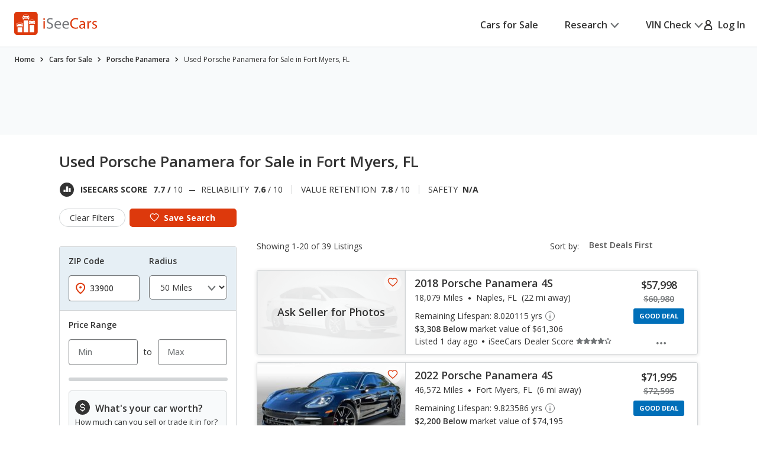

--- FILE ---
content_type: text/css
request_url: https://cdn2.iseecars.com/site/577635c950095c5299c25ebb86f0ef7d5d6a66e6/v3/css/header-v3.css
body_size: 2139
content:
/* ------------------------------------------------------------ *\
	Header
\* ------------------------------------------------------------ */
body .header *{
	font-family: 'Open Sans', sans-serif;
}
body, input, select, textarea, button, .ui-btn {
	font-family: 'Open Sans', sans-serif !important;
}

.nav-dropdown-button img{
	position: relative;
	bottom: 1px;
}
.nav-dropdown-button {
	margin-left: .5rem;
	background: white;
	border: none;
}
.header {
	margin-bottom: 1rem;
	border-bottom: .1rem solid #D2D5D7;
	position: relative; 
}
.header a:hover {
	color: unset;
	text-decoration: none;
}
.header .header__inner {
	display: flex;
	align-items: center;
	justify-content: space-between;
	@media print {
		margin: 1rem 0;
	}
}

.header .header__nav {
	display: flex;
	gap: 4.5rem;
	align-items: center;
	@media print {
		display: none;
	}
}
.header .header__nav.is-visible {
	opacity: 1;
	pointer-events: all;
}
.header .header__nav.hidden-nav {
	visibility: hidden;
}

.header .lnk {
	color: unset;
}

@media screen and (max-width: 1023px) {
	.header {
		padding: 1.4rem 0;
	}

	.header .header__nav {
		padding-bottom: 3rem; 
		display: block; 
		width: 100%;
		height: calc(100vh - 100%);
		position: absolute; 
		top: 100%;
		left: 0; 
		z-index: 100;
		background: #fff;
		overflow: auto;
		opacity: 0;
		pointer-events: none;
		transition: opacity .3s;
		border-top: .1rem solid #D2D5D7;
	}
}

@media (max-width: 1023px), screen and (max-width: 812px) and (orientation: landscape) {
	.nav--access ul {
		margin: 0;
	}
}

header a:hover {
	text-decoration: none !important;
}
/* ------------------------------------------------------------ *\
	Nav Trigger
\* ------------------------------------------------------------ */
a.nav-trigger:before {
	content: none !important;
}

.nav-trigger {
	width: 2.4rem;
	height: 1.6rem;
	position: relative;
}
.nav-trigger span {
	position: absolute;
	top: 0;
	left: 0;
	background: #727577;
	width: 100%;
	height: 0.2rem;
}
.nav-trigger span:nth-child(2) {
	top: 0.7rem;
}
.nav-trigger span:nth-child(3) {
	top: 1.4rem;
}
.nav-trigger.is-active span {
	top: 0.8rem;
	-webkit-transform: rotate(45deg);
	-ms-transform: rotate(45deg);
	transform: rotate(45deg);
	border-radius: 0.4rem;
}
.nav-trigger.is-active span:nth-child(2) {
	-webkit-transform: none;
	-ms-transform: none;
	transform: none;
	opacity: 0;
}
.nav-trigger.is-active span:nth-child(3) {
	-webkit-transform: rotate(-45deg);
	-ms-transform: rotate(-45deg);
	transform: rotate(-45deg);
}

.nav.nav--access .menu-divider {
	position: relative;
}
.nav.nav--access .menu-divider:before {
	content: "";
	display: block;
	width: 100%;
	height: 0.1rem;
	background: rgba(210, 213, 215, 0.5);
	position: absolute;
	bottom: 0;
	left: 50%;
	-webkit-transform: translateX(-50%);
	-ms-transform: translateX(-50%);
	transform: translateX(-50%);
}
@media (max-width: 1023px), screen and (max-width: 812px) and (orientation: landscape) {
	.nav.nav--access .menu-divider:before {
		display: none;
	}
}
.nav.nav--access li > ul {
	left: initial;
	right: 0;
}
@media (max-width: 1023px), screen and (max-width: 812px) and (orientation: landscape) {
	.nav.nav--access li > ul {
		display: block;
	}
}
@media (max-width: 1023px), screen and (max-width: 812px) and (orientation: landscape) {
	.nav.nav--access ul > li li a {
		padding: 0.7rem 0 0.6rem;
		font-size: 1.8rem;
	}
}
@media (max-width: 1023px), screen and (max-width: 812px) and (orientation: landscape) {
	.nav.nav--access a {
		font-size: 1.8rem;
	}
}

.nav {
	font-size: 1.8rem;
}
.nav a {
	text-decoration: none;
	font-weight: 600;
}
@media (max-width: 1023px), screen and (max-width: 812px) and (orientation: landscape) {
	.nav a {
		padding: 0.6rem 0;
	}
}
@media (max-width: 1023px), screen and (max-width: 812px) and (orientation: landscape) {
	.nav li {
		border-bottom: 0.1rem solid #D2D5D7;
	}
}
.nav > ul {
	display: -webkit-box;
	display: -ms-flexbox;
	display: flex;
}
@media (max-width: 1023px), screen and (max-width: 812px) and (orientation: landscape) {
	.nav > ul {
		padding: 0 2rem;
		display: block;
	}
}
.nav > ul > li + li {
	margin-left: 4.5rem;
}
@media (max-width: 1023px), screen and (max-width: 812px) and (orientation: landscape) {
	.nav > ul > li + li {
		margin: 0;
	}
}
.nav > ul > li {
	padding: 2.8rem 0 2.3rem;
	position: relative;
	font-weight: 600;
	line-height: 1.75;
}
@media (max-width: 1023px), screen and (max-width: 812px) and (orientation: landscape) {
	.nav > ul > li {
		font-weight: 400;
	}
}
.nav > ul > li:after {
	content: "";
	position: absolute;
	bottom: 0;
	left: 0;
	width: 100%;
	height: 0.2rem;
	background-color: #DD390C;
	opacity: 0;
}
@media (max-width: 1023px), screen and (max-width: 812px) and (orientation: landscape) {
	.nav > ul > li:after {
		display: none;
	}
}
.nav > ul > li:hover:after {
	opacity: 1;
}
@media (max-width: 1023px), screen and (max-width: 812px) and (orientation: landscape) {
	.nav > ul > li {
		padding: 0;
	}
}
.nav > ul > li a {
	font-size: 1.6rem;
}
@media (max-width: 1023px), screen and (max-width: 812px) and (orientation: landscape) {
	.nav > ul > li a {
		font-size: 1.8rem;
	}
}
.nav > ul > li.is-current:after {
	opacity: 1;
}
@media (max-width: 1023px), screen and (max-width: 812px) and (orientation: landscape) {
	.nav > ul > li.is-current:after {
		opacity: 0;
	}
}
@media (max-width: 1023px), screen and (max-width: 812px) and (orientation: landscape) {
	.nav ul ul li:last-child {
		border-bottom: none;
	}
}
.nav li:hover > ul,
.nav li:focus-within > ul {
	opacity: 1;
	visibility: visible;
}
.nav .js-dropdown {
	padding: 0.5rem 0;
	position: absolute;
	top: 100%;
	/*left: 0;*/
	z-index: 12;
	background: #fff;
	border: 0.1rem solid #D2D5D7;
	-webkit-box-shadow: 0 0.4rem 1.2rem rgba(0, 0, 0, 0.12);
	box-shadow: 0 0.4rem 1.2rem rgba(0, 0, 0, 0.12);
	opacity: 0;
	visibility: hidden;
	-webkit-transition: opacity 0.3s, visibility 0.3s;
	-o-transition: opacity 0.3s, visibility 0.3s;
	transition: opacity 0.3s, visibility 0.3s;
	left: initial;
	right: 0;
}
.nav .js-dropdown li a {
        white-space: nowrap;
        display: block;
        position: relative;
        font-weight: 400;
        padding: 0.9rem 2.3rem;
        -webkit-transition: background-color 0.3s;
        -o-transition: background-color 0.3s;
        transition: background-color 0.3s;
        cursor: pointer;
}
.nav .js-dropdown li .lnk {
        cursor: pointer;
}
@media (max-width: 1023px), screen and (max-width: 812px) and (orientation: landscape) {
	.nav .js-dropdown {
		padding: 0;
		position: static;
		-webkit-box-shadow: none;
		box-shadow: none;
		border: none;
		opacity: 1;
		visibility: visible;
		display: none;
	}
        .nav .js-dropdown li a {
                padding: 0.8rem 1.7rem;
                font-size: 1.6rem;
                cursor: pointer;
        }
        .nav .js-dropdown li .lnk {
                cursor: pointer;
        }
}
.nav li.has-dropdown.is-visible img {
	-webkit-transform: rotate(180deg);
	-ms-transform: rotate(180deg);
	transform: rotate(180deg);
}
.top-level-nav img {
	/*margin-right: 0.7rem;*/
}
@media (max-width: 1023px), screen and (max-width: 812px) and (orientation: landscape) {
	.top-level-nav img {
		pointer-events: none;
	}
}
/*Header underline*/
.nav .top-level-nav:after {
	width: 130%;
	bottom: -0.3rem;
	top: -0.3rem;
}
.nav .top-level-nav {
	text-decoration: none;
	display: -webkit-box;
	display: -ms-flexbox;
	display: flex;
	-webkit-box-align: center;
	-ms-flex-align: center;
	align-items: center;
	position: relative;
}
@media (max-width: 1023px), screen and (max-width: 812px) and (orientation: landscape) {
	.nav .top-level-nav {
		-webkit-box-pack: justify;
		-ms-flex-pack: justify;
		justify-content: space-between;
		font-size: 1.8rem;
		font-weight: 400;
	}
}
.nav .js-dropdown a:hover {
	background-color: #F8FAFB;
}

.nav .user-email span{
	white-space: nowrap;
	float: left;
	overflow: hidden;
	text-overflow: ellipsis;
}
.nav .user-email img{
	margin: 0.6rem 0.7rem 0.2rem 0;
	height: 17px;
	width: 17px;
	float: left;
}
.nav .user-email {
	display: flex;
	flex-wrap: nowrap;
	padding: 0.9rem 2.3rem;
	color: #727577;
	font-weight: 400;
	font-size: 1.6rem;
}
@media (min-width: 1024px) {
	.nav .user-email {
		max-width: 250px;
	}
}
@media (max-width: 1023px), screen and (max-width: 812px) and (orientation: landscape) {
	.nav .user-email {
		padding: 0.6rem 0 0.5rem;
		font-size: 1.8rem;
	}
}

/* ------------------------------------------------------------ *\
	Header secondary
\* ------------------------------------------------------------ */
.header-secondary {
	background: #F8FAFB;
}


/* ------------------------------------------------------------ *\
	Nav secondary
\* ------------------------------------------------------------ */
.nav-secondary {
	display: -webkit-box;
	display: -ms-flexbox;
	display: flex;
	-ms-flex-wrap: wrap;
	flex-wrap: wrap;
	-webkit-box-align: start;
	-ms-flex-align: start;
	align-items: flex-start;
	-webkit-box-pack: justify;
	-ms-flex-pack: justify;
	justify-content: space-between;
	font-size: 1.6rem;
	line-height: 1.12;
	padding-top: 2.8rem;
	/* Hide scrollbar for Chrome, Safari and Opera */
}
@media (min-width: 768px) and (max-width: 1023px) {
	.nav-secondary {
		padding-top: 2rem;
		font-size: 1.4rem;
	}
}
@media (max-width: 1023px), screen and (max-width: 812px) and (orientation: landscape) {
	.nav-secondary {
		-ms-flex-wrap: nowrap;
		flex-wrap: nowrap;
		overflow: auto;
		white-space: nowrap;
		margin: 0 -2rem;
		padding: 2.1rem 2rem 0;
		font-size: 1.4rem;
		/* Hide scrollbar for IE, Edge and Firefox */
		-ms-overflow-style: none;
		/* IE and Edge */
		scrollbar-width: none;
		/* Firefox */
	}
}
@media (max-width: 1023px), screen and (max-width: 812px) and (orientation: landscape) {
	.nav-secondary::-webkit-scrollbar {
		display: none;
	}
}
.nav-secondary > a {
	font-weight: 600;
	color: #006FB9;
}
.nav-secondary ul a {
	text-decoration: none;
	position: relative;
}
.nav-secondary ul a:before {
	content: "";
	position: absolute;
	inset: -0.2rem -0.7rem;
	border: 0.2rem solid currentColor;
	border-radius: 0.4rem;
	opacity: 0;
}
@media (hover: hover) {
	.nav-secondary ul a:focus-visible:before {
		opacity: 1;
	}
}
.nav-secondary ul {
	display: -webkit-box;
	display: -ms-flexbox;
	display: flex;
	-ms-flex-wrap: wrap;
	flex-wrap: wrap;
	-webkit-box-align: center;
	-ms-flex-align: center;
	align-items: center;
	padding-left: 0.4rem;
	margin: 0;
}
@media (max-width: 1199px) {
	.nav-secondary ul {
		padding-left: 0;
	}
}
@media (max-width: 1023px), screen and (max-width: 812px) and (orientation: landscape) {
	.nav-secondary ul {
		-ms-flex-wrap: nowrap;
		flex-wrap: nowrap;
		margin-right: 5rem;
	}
}
.nav-secondary li {
	margin-right: 4.1rem;
	padding-bottom: 2.7rem;
	position: relative;
}
@media (max-width: 1023px) {
	.nav-secondary li {
		margin-right: 2rem;
		padding-bottom: 2rem;
	}
}
@media (max-width: 1023px), screen and (max-width: 812px) and (orientation: landscape) {
	.nav-secondary li {
		margin-right: 3rem;
	}
}
.nav-secondary li:after {
	content: "";
	background: #DD390C;
	height: 0.3rem;
	width: 100%;
	position: absolute;
	bottom: 0;
	left: 0;
	opacity: 0;
	visibility: hidden;
}
.nav-secondary li:last-child {
	margin: 0;
}
.nav-secondary li.is-current {
	font-weight: 600;
}
.nav-secondary li.is-current:after {
	opacity: 1;
	visibility: visible;
}



--- FILE ---
content_type: text/css
request_url: https://cdn2.iseecars.com/site/577635c950095c5299c25ebb86f0ef7d5d6a66e6/v3/css/srp/srp-bundle.css
body_size: 22909
content:
@charset "UTF-8";
@import "../bootstrap-inputs.css";
@import "../price-badge.css";
@import "../vdp/vdp-forms.css";
@import "../fields-and-forms.css";
@import "filters.css";
@import "../sticky-bottom-banner.css";
@import "error-message-banner.css";
@import "sticky-page-nav.css";
@import "../custom-table-tabs.css";
@import url("../custom-table-tabs-mobile.css") only screen and (max-width: 767px);
@import "../vdp/text-expand.css";
@import "../vdp/vdp-accordion.css";
@import "srp-graphs.css";
@import "srp-graphs-v3.css";
@import "srp-tables.css";
@import "dealer-header.css";
@import "offers.css";
@import "pagination-v3.css";
@import "../grid.css";
@import "../vdp/tooltip.css";
@import "../widgets.css";
@import "srp-result-tabs.css";
@import "../lifespan.css";

.new_badge {
  display: block;
  background-color: #DD390C;
  height: 1.9rem;
  width: 4rem;
  font-size: 11px;
  font-weight: 600;
  text-align: center;
  color: #FFF;
  padding: .3rem 0 .3rem;
  border-radius: .4rem;
}

.hidden-550 {
  @media (max-width: 550px) {
      display: none;
  }
}

.section__filters {
    .source-picker-tab {
      min-height: 10rem;
      min-width: 30rem;
      display: block;
      position: absolute;
      top: 5rem;
      z-index: 11;
      border: 1px solid black;
      background: white;
      padding: 1.7rem 2.8rem 2.5rem;
    }
    .btn--small svg.ico-arrow-down {
      margin-right: 0;
      margin-bottom: 0;
    }
    .tab-li + .tab-li {
      margin-top: 1.5rem;
    }
}

.vin-callout {
  border-radius: 5px;
  border: 1px solid #D2D5D7;
  background: #F8FAFB;
  height: 10.5rem;

  padding: 1.5rem 1rem;
  gap: 1rem;
  > span {
    margin: auto;
    line-height: 1.15rem;
  }
}
body.filters-opened {
  overflow: hidden;
}
#srp_results {
  padding-top: 2.9rem;
}
@media (max-width: 1023px) {
  #srp_results {
    padding-top: .4rem;
  }
}
#attr_Key_Features li:has(#_Key_Features_GoodDeal) {
  display: none;
}
.ui-widget-header {
  background: none;
}

.bottom-sticky-widget {
  padding-left: 0.5rem;
  padding-top: .6rem;
  padding-bottom: .6rem;
}
.section-info .section__head {
  margin-bottom: 1.1rem;
}
@media (min-width: 1024px) {
  .section-info.section-main .section__head {
    padding-bottom: 4rem;
  }
  .section-info .section__head#srp_head {
    border-bottom: 0.1rem solid #D2D5D7;
  }
  .section-info .section__head {
    margin-bottom: 4rem;
  }
}
#srp-data > .section__head {
  border-bottom: none;
}

.btn--small svg.ico-favorite-filled,
.btn--small svg.ico-favorite {
  width: 1.6rem;
}
.popup__body .popup_features li{
  text-transform: capitalize;
  list-style-type: disc;
}
.popup__body .popup_features {
  padding: 2rem;
  padding-left: 3rem;
}
.model-insights .title, .mi-cheap-city-insight td {
  color: #333333;
}

.addtl-info-title {
  white-space: nowrap;
}

.header {
  margin-bottom: 0 !important;
}

/* Add a small invisible box around these elements to make them easier to click */
.card__additional-info-close:after,
.card__additional-info-trigger:after {
  content:"";
  padding: 2rem;
  position: absolute;
  z-index: 4;
  /*top: -1.25rem;*/
  left: -1.25rem;
}

.bottom-sticky-widget .widget__advert {
  padding-top: 0;
}

/* --------------------------------------------------------- *\
	Components
\* ------------------------------------------------------------ */
/* ------------------------------------------------------------ *\
	Accordion alt
\* ---------------------------------v--------------------------- */
.accordion-alt .accordion__section.is-expanded .accordion__head .ico-arrow-down {
  -webkit-transform: rotate(180deg);
  -ms-transform: rotate(180deg);
  transform: rotate(180deg);
}
.accordion-alt .accordion__head {
  border: 0;
  width: 100%;
  background: #F8FAFB;
  padding: 2.6rem 2.1rem 2.6rem;
  display: block;
  color: #006FB9;
}
@media (max-width: 767px), screen and (max-width: 812px) and (orientation: landscape) {
  .accordion-alt .accordion__head {
    padding: 1.8rem 2.1rem 1.6rem;
  }
}
.accordion-alt .accordion__head:focus-visible > span:before {
  opacity: 1;
}
.accordion-alt .accordion__head > span {
  font-size: 1.6rem;
  line-height: 1.5;
  font-weight: 600;
  text-align: left;
  display: -webkit-inline-box;
  display: -ms-inline-flexbox;
  display: inline-flex;
  -webkit-box-align: center;
  -ms-flex-align: center;
  align-items: center;
  -webkit-box-pack: center;
  -ms-flex-pack: center;
  justify-content: center;
  position: relative;
}
.accordion-alt .accordion__head > span:before {
  content: "";
  position: absolute;
  inset: -0.2rem -0.7rem;
  border: 0.2rem solid currentColor;
  border-radius: 0.4rem;
  opacity: 0;
}
.accordion-alt .accordion__head > span:after {
  content: "";
  display: block;
  width: 100%;
  height: 0.2rem;
  background: currentColor;
  position: absolute;
  top: 100%;
  left: 0;
  opacity: 0;
  -webkit-transition: opacity 0.4s;
  transition: opacity 0.4s;
}
@media (hover: hover) {
  .accordion-alt .accordion__head > span:hover:after, .accordion-alt .accordion__head > span:focus-visible:before {
    opacity: 1;
  }
  .accordion-alt .accordion__head > span:active {
    color: #333333;
  }
  .accordion-alt .accordion__head > span:active:before {
    opacity: 0;
  }
}
.accordion-alt .accordion__head span span {
  -webkit-box-flex: 0;
  -ms-flex: 0 1 auto;
  flex: 0 1 auto;
  margin: 0 1rem 0 0;
}
.accordion-alt .accordion__head .ico-arrow-down {
  width: 1.4rem;
  height: 1rem;
}
.accordion-alt .accordion__body {
  padding: 2.4rem 5.1rem 2.7rem 4rem;
  text-align: left;
}
@media (max-width: 1199px) {
  .accordion-alt .accordion__body {
    padding: 2rem 1.5rem;
  }
}
.accordion-alt .accordion__body p {
  margin-bottom: 3.3rem;
}
.accordion-alt .accordion__body p:last-child {
  margin: 0;
}
/* ------------------------------------------------------------ *\
	Accordion
\* ------------------------------------------------------------ */
.accordion .accordion__section {
  border-top: 0.1rem solid rgba(114, 117, 119, 0.26);
}
.accordion .accordion__section:last-child {
  border-bottom: 0.1rem solid rgba(114, 117, 119, 0.26);
}
.accordion .accordion__section.is-expanded .accordion__head .ico-arrow-down {
  -webkit-transform: rotate(180deg);
  -ms-transform: rotate(180deg);
  transform: rotate(180deg);
}
.accordion .accordion__head {
  border: 0;
  width: 100%;
  background: #F8FAFB;
  padding: 1.3rem 2.1rem 1.3rem 2.4rem;
  display: -webkit-box;
  display: -ms-flexbox;
  display: flex;
  -webkit-box-align: center;
  -ms-flex-align: center;
  align-items: center;
  -webkit-box-pack: justify;
  -ms-flex-pack: justify;
  justify-content: space-between;
  -webkit-transition: -webkit-box-shadow 0.4s;
  transition: -webkit-box-shadow 0.4s;
  transition: box-shadow 0.4s;
  transition: box-shadow 0.4s, -webkit-box-shadow 0.4s;
}
@media (max-width: 767px), screen and (max-width: 812px) and (orientation: landscape) {
  .accordion .accordion__head {
    padding: 1.2rem 1.2rem 1.3rem 1.4rem;
  }
}
.accordion .accordion__head:focus-visible {
  -webkit-box-shadow: inset 0 0 0 0.1rem currentColor;
  box-shadow: inset 0 0 0 0.1rem currentColor;
}
.accordion .accordion__head span {
  font-size: 1.8rem;
  line-height: 1.334;
  font-weight: 600;
  -webkit-box-flex: 1;
  -ms-flex: 1 1;
  flex: 1 1;
  margin: 0 1rem 0 0;
  text-align: left;
}
@media (max-width: 767px), screen and (max-width: 812px) and (orientation: landscape) {
  .accordion .accordion__head span {
    font-size: 1.6rem;
    line-height: 1.5;
  }
}
.accordion .accordion__head .ico-arrow-down {
  color: #727577;
  width: 1.4rem;
  height: 1rem;
}
.accordion .accordion__body {
  border-top: 0.1rem solid rgba(114, 117, 119, 0.26);
}
/* ------------------------------------------------------------ *\
	Banner card
\* ------------------------------------------------------------ */
.banner-card {
  border: 0.1rem solid #D2D5D7;
  border-radius: 0.8rem;
  background: #fff;
  position: relative;
  /*padding: 3.5rem 3.7rem 3.4rem;*/
  padding: 4rem 3.2rem;
}
@media (max-width: 1399px) {
  .banner-card {
    padding: 4rem 2.5rem;
  }
}
@media (max-width: 1199px) {
  .banner-card {
    padding: 2rem 1.5rem;
    /*padding: 2.5rem 2rem;*/
  }
}
@media (max-width: 767px), screen and (max-width: 812px) and (orientation: landscape) {
  .banner-card {
    padding: 2.8rem 1.5rem 1.7rem;
    /*padding: 5.3rem 3rem 3.8rem;*/
    width: 100%;
  }
}
@media (max-width: 374px) {
  .banner-card {
    padding: 3.5rem 1.5rem;
  }
}

@media (max-width: 475px) {
  .car-worth-banner.banner-card {
    padding: 3.5rem .5rem;
  }
}
.banner-card .banner__content-inner > strong {
  font-size: 1.2rem;
  letter-spacing: 1px;
}
.banner-card .banner__image-insight {
  max-width: 14.6rem;
  display: block;
  padding: 0 0.3rem;
  background: #fff;
  -webkit-transform: translateY(-50%);
  -ms-transform: translateY(-50%);
  transform: translateY(-50%);
  position: absolute;
  top: -0.3rem;
  right: 1rem;
}
.banner-card .banner__inner {
  display: -webkit-box;
  display: -ms-flexbox;
  display: flex;
  -ms-flex-wrap: wrap;
  flex-wrap: wrap;
  -webkit-box-align: center;
  -ms-flex-align: center;
  align-items: center;
  -webkit-box-pack: center;
  -ms-flex-pack: center;
  justify-content: center;
  height: 100%;
}
@media (max-width: 767px), screen and (max-width: 812px) and (orientation: landscape) {
  .banner-card .banner__inner {
    display: block;
    text-align: center;
  }
}
.banner-card .banner__inner strong {
  font-weight: 600;
  color: #DD390C;
}
.banner-card .banner__content {
  -webkit-box-flex: 0;
  -ms-flex: 0 1 auto;
  flex: 0 1 auto;
  display: -webkit-box;
  display: -ms-flexbox;
  display: flex;
  -ms-flex-wrap: wrap;
  flex-wrap: wrap;
  -webkit-box-align: center;
  -ms-flex-align: center;
  align-items: center;
}
@media (max-width: 1023px) {
  .banner-card .banner__content {
    text-align: left;
  }
}
@media (max-width: 767px), screen and (max-width: 812px) and (orientation: landscape) {
  .banner-card .banner__content {
    display: block;
    text-align: center;
  }
}
.banner-card .banner__content-image {
  margin-right: 3.6rem;
}
@media (max-width: 1199px) {
  .banner-card .banner__content-image {
    margin-right: 1.5rem;
  }
}
@media (max-width: 767px), screen and (max-width: 812px) and (orientation: landscape) {
  .banner-card .banner__content-image {
    margin: 0 0 1.5rem;
  }
}
.banner-card .banner__content-inner {
  -webkit-box-flex: 1;
  -ms-flex: 1 1;
  flex: 1 1;
}
@media (max-width: 1199px) {
  .banner-card .banner__content-inner {
    -webkit-box-flex: 0;
    -ms-flex: 0 1 auto;
    flex: 0 1 auto;
  }
}
@media (max-width: 767px), screen and (max-width: 812px) and (orientation: landscape) {
  .banner-card .banner__content-inner {
    -webkit-box-flex: 1;
    -ms-flex: 1 1;
    flex: 1 1;
  }
}
.banner-card .banner__content-inner a + h4 {
  margin-top: 0.8rem;
}
@media (max-width: 767px), screen and (max-width: 812px) and (orientation: landscape) {
  .banner-card .banner__content-inner a + h4 {
    margin-top: 0;
  }
}
.banner-card .banner__content h4 {
  letter-spacing: -0.01em;
  margin-bottom: 0.7rem;
}
@media (max-width: 767px), screen and (max-width: 812px) and (orientation: landscape) {
  .banner-card .banner__content h4 {
    font-size: 2rem;
    line-height: 1.25;
    max-width: 84%;
    margin: 0 auto 0.9rem;
  }
}
@media (max-width: 374px) {
  .banner-card .banner__content h4 {
    max-width: 100%;
  }
}
@media (max-width: 767px), screen and (max-width: 812px) and (orientation: landscape) {
  .banner-card .banner__content h6 {
    font-size: 1.5rem;
    line-height: 1.36;
    margin-bottom: 0.7rem;
  }
}
.banner-card .banner__content p {
  margin-bottom: 0.7rem;
}
@media (max-width: 767px), screen and (max-width: 812px) and (orientation: landscape) {
  .banner-card .banner__content p {
    max-width: 80%;
    margin: 0 auto 0.5rem;
  }
}
@media (max-width: 374px) {
  .banner-card .banner__content p {
    max-width: 100%;
  }
}
.banner-card .banner__content p:last-child {
  margin-bottom: 0;
}
.banner-card .banner__actions {
  margin: 0 -0.6rem 0 3.7rem;
}
@media (max-width: 1399px) {
  .banner-card .banner__actions {
    margin: 0 0 0 2rem;
  }
}
@media (max-width: 767px), screen and (max-width: 812px) and (orientation: landscape) {
  .banner-card .banner__actions {
    margin: 2rem 0 0;
    display: -webkit-box;
    display: -ms-flexbox;
    display: flex;
    -webkit-box-orient: vertical;
    -webkit-box-direction: normal;
    -ms-flex-flow: column nowrap;
    flex-flow: column nowrap;
    -webkit-box-align: center;
    -ms-flex-align: center;
    align-items: center;
    -webkit-box-pack: start;
    -ms-flex-pack: start;
    justify-content: flex-start;
  }
}
@media (max-width: 767px), screen and (max-width: 812px) and (orientation: landscape) {
  .banner-card .banner__actions a + a {
    margin-top: 4.1rem;
  }
}
@media (max-width: 767px), screen and (max-width: 812px) and (orientation: landscape) {
  .banner-card .banner__actions a + strong {
    margin-top: 3.4rem;
  }
}

@media (min-width: 768px) {
  .car-worth-banner .banner__inner {
    column-gap: 6rem;
    row-gap: 1rem;
  }
}
@media (max-width: 767px), screen and (max-width: 812px) and (orientation: landscape) {
  .car-worth-banner .banner__content p {
    max-width: 100%;
  }
  .car-worth-banner .banner__actions a {
    min-width: auto;
    width: 100%;
  }
}
.banner-card .banner__actions strong {
  font-size: 1.2rem;
  letter-spacing: 1px;
}
@media (max-width: 767px), screen and (max-width: 812px) and (orientation: landscape) {
  .banner-card .banner__actions .btn-alt {
    min-width: 15.2rem;
  }
}
.banner-card .banner__list {
  list-style-type: none;
  display: -webkit-box;
  display: -ms-flexbox;
  display: flex;
  -ms-flex-wrap: wrap;
  flex-wrap: wrap;
  font-size: 1.4rem;
  line-height: 1.71;
  margin-bottom: 0.6rem;
}
@media (max-width: 767px), screen and (max-width: 812px) and (orientation: landscape) {
  .banner-card .banner__list {
    display: block;
  }
}
.banner-card .banner__list li {
  margin-right: 2.55rem;
}
@media (max-width: 767px), screen and (max-width: 812px) and (orientation: landscape) {
  .banner-card .banner__list li {
    margin: 0;
  }
}
.banner-card .banner__list li:last-child {
  margin: 0;
}
.banner-card .banner__content h4 + .banner__list--alt {
  margin-top: 2rem;
}
.banner-card .banner__list--alt {
  font-size: 1.6rem;
  line-height: 1.5;
}
@media (max-width: 1023px) {
  .banner-card .banner__list--alt {
    -webkit-box-pack: center;
    -ms-flex-pack: center;
    justify-content: center;
  }
}
@media (max-width: 767px), screen and (max-width: 812px) and (orientation: landscape) {
  .banner-card .banner__list--alt {
    font-size: 1.4rem;
    line-height: 1.71;
    margin-bottom: 2.2rem;
  }
}
.banner-card .banner__list--alt li {
  margin-right: 3.75rem;
}
@media (max-width: 1399px) {
  .banner-card .banner__list--alt li {
    margin-bottom: 1rem;
  }
}
@media (max-width: 767px), screen and (max-width: 812px) and (orientation: landscape) {
  .banner-card .banner__list--alt li {
    margin: 0 0 1rem;
  }
}
@media (max-width: 1023px) {
  .banner-card .banner__list--alt span {
    display: block;
    margin-bottom: 1rem;
  }
}
@media (max-width: 767px), screen and (max-width: 812px) and (orientation: landscape) {
  .banner-card .banner__list--alt span {
    display: inline;
  }
}
.banner-card .banner__list--alt span + a {
  margin-left: 0.8rem;
}
@media (max-width: 767px), screen and (max-width: 812px) and (orientation: landscape) {
  .banner-card .banner__list--alt span + a {
    margin-left: 0.4rem;
  }
}
.banner-card .banner__list--alt a.btn-alt {
  padding: 0.6rem 1.6rem;
}
@media (max-width: 767px), screen and (max-width: 812px) and (orientation: landscape) {
  .banner-card .banner__list--alt a.btn-alt {
    min-width: auto;
    padding: 0.5rem 1.5rem;
  }
}
@media (max-width: 1199px) {
  .banner-card .banner__list--alt a span {
    display: none;
  }
}
@media (max-width: 767px), screen and (max-width: 812px) and (orientation: landscape) {
  .banner-card .banner__list--secondary {
    text-align: left;
    max-width: 15rem;
    margin: 0 auto 0.7rem;
  }
}
@media (max-width: 767px), screen and (max-width: 812px) and (orientation: landscape) {
  .banner-card .banner__list--secondary strong {
    margin-right: 0.4rem;
  }
}
.banner-card .banner__list-actions {
  list-style-type: none;
  display: -webkit-box;
  display: -ms-flexbox;
  display: flex;
  -ms-flex-wrap: wrap;
  flex-wrap: wrap;
  -webkit-box-align: center;
  -ms-flex-align: center;
  align-items: center;
}
@media (max-width: 767px), screen and (max-width: 812px) and (orientation: landscape) {
  .banner-card .banner__list-actions {
    display: block;
  }
}
.banner-card .banner__list-actions li {
  margin-right: 1.3rem;
}
@media (max-width: 767px), screen and (max-width: 812px) and (orientation: landscape) {
  .banner-card .banner__list-actions li {
    margin: 0 0 1.2rem;
  }
}
.banner-card .banner__list-actions li:last-child {
  margin: 0;
}
.banner-card .banner__list-actions a.btn-alt {
  padding: 0.5rem 1.5rem;
  min-width: auto;
}
@media (max-width: 767px), screen and (max-width: 812px) and (orientation: landscape) {
  .banner-card .banner__list-actions a.btn-alt {
    min-width: 16.5rem;
  }
}
.banner-card .banner__list li strong {
  color: #333333;
  font-weight: 700;
}
/*  Banner card size1  */
@media (max-width: 767px), screen and (max-width: 812px) and (orientation: landscape) {
  .banner-card--size1 {
    padding: 5.3rem 3rem 4.4rem;
  }
}
@media (max-width: 374px) {
  .banner-card--size1 {
    padding: 3.5rem 1.5rem;
  }
}
@media (max-width: 767px), screen and (max-width: 812px) and (orientation: landscape) {
  .banner-card--size1 .banner__content h4 {
    max-width: 90%;
    margin: 0 auto 1.1rem;
  }
}
@media (max-width: 374px) {
  .banner-card--size1 .banner__content h4 {
    max-width: 100%;
  }
}
@media (max-width: 767px), screen and (max-width: 812px) and (orientation: landscape) {
  .banner-card--size1 .banner__list {
    -webkit-box-pack: center;
    -ms-flex-pack: center;
    justify-content: center;
  }
}
@media (min-width: 1199.02px) {
  .banner-card--size1 .banner__actions {
    margin: 0 0.5rem 0 2.6rem;
  }
}
@media (max-width: 767px), screen and (max-width: 812px) and (orientation: landscape) {
  .banner-card--size1 .banner__actions a + a {
    margin-top: 3.5rem;
  }
}
@media (max-width: 767px), screen and (max-width: 812px) and (orientation: landscape) {
  .banner-card--size1 .banner__actions a + strong {
    margin-top: 3.5rem;
  }
}
/*  Banner card size2  */
@media (max-width: 1399px) {
  .banner-card--size2 .banner__content-inner {
    text-align: center;
    -webkit-box-flex: 0;
    -ms-flex: 0 1 auto;
    flex: 0 1 auto;
  }
}
@media (max-width: 1399px) {
  .banner-card--size2 .banner__list--alt {
    -webkit-box-pack: center;
    -ms-flex-pack: center;
    justify-content: center;
  }
}
@media (max-width: 1399px) {
  .banner-card--size2 .banner__list--alt li > span {
    display: block;
    margin-bottom: 1rem;
  }
}
@media (max-width: 1399px) {
  .banner-card--size2 .banner__list--alt span + a {
    margin-left: 0;
  }
}
/*  Banner card borderless  */
.banner-card--borderless {
  border: none;
}
.banner-card--subscribe {
    margin-bottom: 1rem;
    flex: 0 0 100%;
}
/*  Banner card subscribe  */
@media (max-width: 1199px) {
  .banner-card--subscribe .banner__inner {
    -webkit-box-orient: vertical;
    -webkit-box-direction: normal;
    -ms-flex-flow: column nowrap;
    flex-flow: column nowrap;
  }
}
.banner-card--subscribe .banner__content h4 {
  margin-bottom: 0.5rem;
}
@media (max-width: 767px), screen and (max-width: 812px) and (orientation: landscape) {
  .banner-card--subscribe .banner__content h4 {
    max-width: 80%;
    margin: 0 auto 1rem;
  }
}
@media (max-width: 374px) {
  .banner-card--subscribe .banner__content h4 {
    max-width: 100%;
  }
}
.banner-card--subscribe .banner__actions {
  margin: 0 0.2rem 0 4.5rem;
}
@media (max-width: 1199px) {
  .banner-card--subscribe .banner__actions {
    margin: 1.5rem 0 0;
  }
}
@media (max-width: 1023px) {
  .banner-card--subscribe .banner__actions {
    margin: 1.5rem 0 0 1.5rem;
  }
}
@media (max-width: 767px), screen and (max-width: 812px) and (orientation: landscape) {
  .banner-card--subscribe .banner__actions {
    margin: 2.6rem auto 0;
  }
}
/*  Banner card search  */
.banner-card--search {
  padding: 4rem 2.2rem 4rem 1.6rem;
}
@media (max-width: 767px), screen and (max-width: 812px) and (orientation: landscape) {
  .banner-card--search {
    padding: 4.9rem 2.2rem 5.7rem;
  }
}
@media (max-width: 374px) {
  .banner-card--search {
    padding: 3.5rem 1.5rem;
  }
}
@media (max-width: 767px), screen and (max-width: 812px) and (orientation: landscape) {
  .banner-card--search .banner__content p {
    max-width: 100%;
  }
}
.banner-card--search .banner__content-inner {
  display: -webkit-box;
  display: -ms-flexbox;
  display: flex;
  -ms-flex-wrap: wrap;
  flex-wrap: wrap;
  -webkit-box-align: center;
  -ms-flex-align: center;
  align-items: center;
}
@media (max-width: 1399px) {
  .banner-card--search .banner__content-inner {
    -webkit-box-orient: vertical;
    -webkit-box-direction: normal;
    -ms-flex-flow: column nowrap;
    flex-flow: column nowrap;
    -webkit-box-pack: start;
    -ms-flex-pack: start;
    justify-content: flex-start;
  }
}
@media (max-width: 767px), screen and (max-width: 812px) and (orientation: landscape) {
  .banner-card--search .banner__content-inner {
    display: block;
  }
}
.banner-card--search .banner__content-head {
  display: -webkit-box;
  display: -ms-flexbox;
  display: flex;
  -ms-flex-wrap: wrap;
  flex-wrap: wrap;
  -webkit-box-align: center;
  -ms-flex-align: center;
  align-items: center;
  margin-right: 3.9rem;
}
@media (max-width: 1399px) {
  .banner-card--search .banner__content-head {
    margin: 0 auto 2.5rem;
  }
}
@media (max-width: 1199px) {
  .banner-card--search .banner__content-head {
    text-align: left;
  }
}
@media (max-width: 767px), screen and (max-width: 812px) and (orientation: landscape) {
  .banner-card--search .banner__content-head {
    display: block;
    text-align: center;
  }
}
.banner-card--search .banner__content-head-icon {
  margin-right: 2.1rem;
}
@media (max-width: 767px), screen and (max-width: 812px) and (orientation: landscape) {
  .banner-card--search .banner__content-head-icon {
    margin: 0 0 1.6rem;
  }
}
.banner-card--search .banner__content-head-inner {
  -webkit-box-flex: 1;
  -ms-flex: 1 1;
  flex: 1 1;
  font-size: 1.5rem;
  font-weight: 600;
}
.banner-card--search .banner__content-head-inner h4 {
  margin-bottom: 0.3rem;
}
@media (max-width: 767px), screen and (max-width: 812px) and (orientation: landscape) {
  .banner-card--search .banner__content-head-inner h4 {
    margin-bottom: 0.7rem;
  }
}
/*  Banner card secondary  */
.banner-card--secondary {
  background: #E6EFF5;
  border: 0;
  padding: 3.8rem 3.2rem;
}
@media (max-width: 1399px) {
  .banner-card--secondary {
    padding: 3.8rem 2rem;
  }
}
@media (max-width: 1199px) {
  .banner-card--secondary {
    padding: 2.5rem 2rem;
  }
}
@media (max-width: 767px), screen and (max-width: 812px) and (orientation: landscape) {
  .banner-card--secondary {
    padding: 3.9rem 2rem 4.4rem;
  }
}
@media (max-width: 374px) {
  .banner-card--secondary {
    padding: 3.5rem 1.5rem;
  }
}
@media (max-width: 1399px) {
  .banner-card--secondary .banner__actions {
    margin-left: 1rem;
  }
}
@media (max-width: 1199px) {
  .banner-card--secondary .banner__actions {
    margin-left: 5.5rem;
  }
}
.banner-card--secondary .banner__inner {
  -webkit-box-pack: justify;
  -ms-flex-pack: justify;
  justify-content: space-between;
  max-width: 96.2%;
  margin: 0 auto;
  padding-right: 0.9rem;
}
@media (max-width: 1399px) {
  .banner-card--secondary .banner__inner {
    max-width: none;
    padding: 0;
  }
}
@media (max-width: 1199px) {
  .banner-card--secondary .banner__inner {
    -webkit-box-orient: vertical;
    -webkit-box-direction: normal;
    -ms-flex-flow: column nowrap;
    flex-flow: column nowrap;
  }
}
.banner-card--secondary .banner__content {
  -webkit-box-flex: 1;
  -ms-flex: 1 1 auto;
  flex: 1 1 auto;
}
@media (max-width: 1199px) {
  .banner-card--secondary .banner__content {
    -webkit-box-flex: 0;
    -ms-flex: 0 1 auto;
    flex: 0 1 auto;
  }
}
@media (max-width: 767px), screen and (max-width: 812px) and (orientation: landscape) {
  .banner-card--secondary .banner__content {
    display: block;
  }
}
.banner-card--secondary .banner__content h4 {
  font-size: 2.6rem;
  letter-spacing: 0;
  font-weight: 400;
  margin-bottom: 0.8rem;
}
@media (max-width: 767px), screen and (max-width: 812px) and (orientation: landscape) {
  .banner-card--secondary .banner__content h4 {
    font-size: 2.4rem;
    line-height: 1.25;
    margin-bottom: 1.5rem;
  }
}
@media (max-width: 767px), screen and (max-width: 812px) and (orientation: landscape) {
  .banner-card--secondary .banner__content p {
    max-width: none;
  }
}
@media (max-width: 767px), screen and (max-width: 812px) and (orientation: landscape) {
  .banner-card--secondary .banner__content-inner {
    max-width: 90%;
    margin: 0 auto;
  }
}
@media (max-width: 374px) {
  .banner-card--secondary .banner__content-inner {
    max-width: 100%;
  }
}
.banner-card--secondary .banner__content-image {
  margin-right: 4.8rem;
}
@media (max-width: 1399px) {
  .banner-card--secondary .banner__content-image {
    margin-right: 1.5rem;
  }
}
@media (max-width: 767px), screen and (max-width: 812px) and (orientation: landscape) {
  .banner-card--secondary .banner__content-image {
    margin: 0 0 1.8rem;
  }
}
@media (max-width: 767px), screen and (max-width: 812px) and (orientation: landscape) {
  .banner-card--secondary .banner__content-image img {
    width: 5.5rem;
  }
}
@media (max-width: 1199px) {
  .banner-card--secondary .banner__actions {
    margin: 1.5rem 0 0;
  }
}
@media (max-width: 767px), screen and (max-width: 812px) and (orientation: landscape) {
  .banner-card--secondary .banner__actions {
    max-width: 84%;
    margin: 2rem auto 0;
  }
}
/*  Banner card vertical  */
.banner-card--vertical {
  padding: 5.5rem 3.2rem 4.7rem;
  min-height: 41.5rem;
  display: -webkit-box;
  display: -ms-flexbox;
  display: flex;
  -webkit-box-align: center;
  -ms-flex-align: center;
  align-items: center;
  -webkit-box-pack: center;
  -ms-flex-pack: center;
  justify-content: center;
  height: 100%;
}
@media (max-width: 1399px) {
  .banner-card--vertical {
    padding: 4rem 2rem;
  }
}
@media (max-width: 767px), screen and (max-width: 812px) and (orientation: landscape) {
  .banner-card--vertical {
    padding: 5.3rem 2.5rem 3.8rem;
    min-height: auto;
    display: block;
  }
}
@media (max-width: 374px) {
  .banner-card--vertical {
    padding: 3.5rem 1.5rem;
  }
}
.banner-card--vertical .banner__inner {
  -webkit-box-orient: vertical;
  -webkit-box-direction: normal;
  -ms-flex-flow: column nowrap;
  flex-flow: column nowrap;
}
@media (min-width: 767.02px) {
  .banner-card--vertical .banner__image-insight {
    right: 50%;
    -webkit-transform: translate(50%, -50%);
    -ms-transform: translate(50%, -50%);
    transform: translate(50%, -50%);
  }
}
.banner-card--vertical .banner__content {
  text-align: center;
  -webkit-box-pack: center;
  -ms-flex-pack: center;
  justify-content: center;
}
.banner-card--vertical .banner__content-image {
  margin: 0 0 1.5rem;
}
.banner-card--vertical .banner__content-inner {
  -webkit-box-flex: 0;
  -ms-flex: 0 0 100%;
  flex: 0 0 100%;
}
.banner-card--vertical .banner__content h6 {
  font-size: 1.5rem;
  margin-bottom: 0.7rem;
}
.banner-card--vertical .banner__content h4 {
  line-height: 1.17;
  margin-bottom: 0.8rem;
}
@media (max-width: 767px), screen and (max-width: 812px) and (orientation: landscape) {
  .banner-card--vertical .banner__content h4 {
    margin-bottom: 1.1rem;
  }
}
.banner-card--vertical .banner__list {
  text-align: left;
  max-width: 15rem;
  margin: 0 auto;
  display: block;
}
.banner-card--vertical .banner__content h4 + .banner__list--alt {
  margin-top: 2.6rem;
}
.banner-card--vertical .banner__list--alt {
  max-width: 90%;
  display: -webkit-box;
  display: -ms-flexbox;
  display: flex;
  -webkit-box-pack: center;
  -ms-flex-pack: center;
  justify-content: center;
  font-size: 1.4rem;
  line-height: 1.71;
  margin-bottom: 2.7rem;
}
@media (max-width: 1399px) {
  .banner-card--vertical .banner__list--alt {
    max-width: 100%;
    margin-bottom: 0;
  }
}
@media (max-width: 1023px) {
  .banner-card--vertical .banner__list--alt {
    max-width: none;
    margin-bottom: 0;
    -webkit-box-orient: vertical;
    -webkit-box-direction: normal;
    -ms-flex-flow: column nowrap;
    flex-flow: column nowrap;
    -webkit-box-align: center;
    -ms-flex-align: center;
    align-items: center;
  }
}
@media (max-width: 767px), screen and (max-width: 812px) and (orientation: landscape) {
  .banner-card--vertical .banner__list--alt {
    margin-bottom: 1.9rem;
  }
}
.banner-card--vertical .banner__list--alt li {
  margin: 0 0 1rem;
}
.banner-card--vertical .banner__list--alt a.btn-alt {
  padding: 0.5rem 1rem;
  min-width: 7.4rem;
}
.banner-card--vertical .banner__list--alt span {
  display: inline;
  margin: 0;
}
.banner-card--vertical .banner__list--alt span + a {
  margin-left: 0.5rem;
}
@media (max-width: 767px), screen and (max-width: 812px) and (orientation: landscape) {
  .banner-card--vertical .banner__list--secondary {
    max-width: 15rem;
    margin: 0 auto;
  }
}
.banner-card--vertical .banner__actions {
  margin: 2.7rem 0 0;
  display: -webkit-box;
  display: -ms-flexbox;
  display: flex;
  -webkit-box-orient: vertical;
  -webkit-box-direction: normal;
  -ms-flex-flow: column nowrap;
  flex-flow: column nowrap;
  -webkit-box-align: center;
  -ms-flex-align: center;
  align-items: center;
  -webkit-box-pack: start;
  -ms-flex-pack: start;
  justify-content: flex-start;
}
.banner-card--vertical .banner__actions a.btn-alt + strong {
  margin-top: 4rem;
}
@media (max-width: 1399px) {
  .banner-card--vertical .banner__actions a.btn-alt + strong {
    margin-top: 2.5rem;
  }
}
@media (max-width: 767px), screen and (max-width: 812px) and (orientation: landscape) {
  .banner-card--vertical .banner__actions a.btn-alt + strong {
    margin-top: 3.4rem;
  }
}
/*  Banner card subscribe vertical  */
.banner-card--subscribe.banner-card--vertical {
  padding: 7.6rem 3.2rem 8.1rem;
}
@media (max-width: 1399px) {
  .banner-card--subscribe.banner-card--vertical {
    padding: 4rem 2.5rem;
  }
}
@media (max-width: 1023px) {
  .banner-card--subscribe.banner-card--vertical {
    padding: 5rem 2.5rem;
  }
}
@media (max-width: 767px), screen and (max-width: 812px) and (orientation: landscape) {
  .banner-card--subscribe.banner-card--vertical {
    padding: 2.9rem 2rem 4rem;
  }
}
@media (max-width: 374px) {
  .banner-card--subscribe.banner-card--vertical {
    padding: 3.5rem 1.5rem;
  }
}
.banner-card--subscribe.banner-card--vertical .banner__content h4 {
  line-height: 1.4;
}
.banner-card--subscribe.banner-card--vertical .banner__content-inner {
  max-width: 95%;
  margin: 0 auto;
}
@media (max-width: 767px), screen and (max-width: 812px) and (orientation: landscape) {
  .banner-card--subscribe.banner-card--vertical .banner__content-inner {
    max-width: 100%;
  }
}
.banner-card--subscribe.banner-card--vertical .banner__actions {
  margin-top: 3.7rem;
}
@media (max-width: 767px), screen and (max-width: 812px) and (orientation: landscape) {
  .banner-card--subscribe.banner-card--vertical .banner__actions {
    margin-top: 1.5rem;
  }
}
.banner-card--subscribe.banner-card--vertical .banner__actions .banner__btn {
  min-width: 14.2rem;
}
/*  Banner card size1 vertical  */
.banner-card--size1.banner-card--vertical {
  padding: 7.6rem 3.2rem 4.9rem;
}
@media (max-width: 1399px) {
  .banner-card--size1.banner-card--vertical {
    padding: 4rem 2rem;
  }
}
@media (max-width: 767px), screen and (max-width: 812px) and (orientation: landscape) {
  .banner-card--size1.banner-card--vertical {
    padding: 5.7rem 3rem 4.4rem;
  }
}
@media (max-width: 374px) {
  .banner-card--size1.banner-card--vertical {
    padding: 3.5rem 1.5rem;
  }
}
.banner-card--size1.banner-card--vertical .banner__content {
  max-width: 100%;
}
@media (min-width: 767.02px) {
  .banner-card--size1.banner-card--vertical .banner__content h4 {
    line-height: 1.4;
    margin-bottom: 1.1rem;
  }
}
@media (max-width: 767px), screen and (max-width: 812px) and (orientation: landscape) {
  .banner-card--size1.banner-card--vertical .banner__content h4 {
    max-width: 90%;
    margin: 0 auto 1.1rem;
  }
}
@media (max-width: 374px) {
  .banner-card--size1.banner-card--vertical .banner__content h4 {
    max-width: 100%;
  }
}
.banner-card--size1.banner-card--vertical .banner__content-inner {
  max-width: 100%;
}
.banner-card--size1.banner-card--vertical .banner__actions {
  margin-top: 3.7rem;
}
@media (max-width: 767px), screen and (max-width: 812px) and (orientation: landscape) {
  .banner-card--size1.banner-card--vertical .banner__actions {
    margin-top: 2.7rem;
  }
}
.banner-card--size1.banner-card--vertical .banner__actions .banner__btn {
  min-width: 14.2rem;
}
.banner-card--size1.banner-card--vertical .banner__actions a.btn-alt + strong {
  margin-top: 4.9rem;
}
@media (max-width: 767px), screen and (max-width: 812px) and (orientation: landscape) {
  .banner-card--size1.banner-card--vertical .banner__actions a.btn-alt + strong {
    margin-top: 3.6rem;
  }
}
.banner-card--size1.banner-card--vertical .banner__list {
  margin-bottom: 2rem;
  margin: 0 auto;
  text-align: center;
  max-width: none;
  display: block;
}
.banner-card--size1.banner-card--vertical .banner__list li {
  margin: 0;
}
/*  Banner card search vertical  */
.banner-card--search.banner-card--vertical {
  padding: 4rem 2.2rem 3.4rem;
}
@media (max-width: 767px), screen and (max-width: 812px) and (orientation: landscape) {
  .banner-card--search.banner-card--vertical {
    padding: 4.8rem 2.2rem 5.7rem;
  }
}
@media (max-width: 374px) {
  .banner-card--search.banner-card--vertical {
    padding: 3.5rem 1.5rem;
  }
}
.banner-card--search.banner-card--vertical .banner__content-inner {
  display: block;
}
.banner-card--search.banner-card--vertical .banner__content-head {
  display: block;
  margin: 0 0 2.5rem;
}
@media (max-width: 1199px) {
  .banner-card--search.banner-card--vertical .banner__content-head {
    text-align: center;
  }
}
@media (max-width: 767px), screen and (max-width: 812px) and (orientation: landscape) {
  .banner-card--search.banner-card--vertical .banner__content-head {
    margin-bottom: 2.4rem;
  }
}
.banner-card--search.banner-card--vertical .banner__content-head h4 {
  margin-bottom: 0.3rem;
}
@media (max-width: 767px), screen and (max-width: 812px) and (orientation: landscape) {
  .banner-card--search.banner-card--vertical .banner__content-head h4 {
    margin-bottom: 0.8rem;
  }
}
.banner-card--search.banner-card--vertical .banner__content-head-icon {
  margin: 0 0 1.8rem;
}
.banner-card--search.banner-card--vertical .banner__list-actions {
  -webkit-box-pack: center;
  -ms-flex-pack: center;
  justify-content: center;
}
@media (max-width: 1199px) {
  .banner-card--search.banner-card--vertical .banner__list-actions {
    -webkit-box-orient: vertical;
    -webkit-box-direction: normal;
    -ms-flex-flow: column nowrap;
    flex-flow: column nowrap;
  }
}
.banner-card--search.banner-card--vertical .banner__list-actions li {
  margin: 0 0 1.2rem;
}
@media (max-width: 767px), screen and (max-width: 812px) and (orientation: landscape) {
  .banner-card--search.banner-card--vertical .banner__list-actions li:last-child {
    margin-bottom: 0;
  }
}
@media (min-width: 767.02px) {
  .banner-card--search.banner-card--vertical .banner__list-actions a.btn-alt {
    padding: 0.6rem 1rem;
    min-width: 15.8rem;
  }
}
/*  Banner card competitor  */
.banner-card--competitor .banner__inner {
  -webkit-box-orient: vertical;
  -webkit-box-direction: normal;
  -ms-flex-flow: column nowrap;
  flex-flow: column nowrap;
}
/* ------------------------------------------------------------ *\
	Banner
\* ------------------------------------------------------------ */
.banner {
  background: #F8FAFB;
  padding: 1.5rem 0 1.9rem;
  font-size: 1.4rem;
  line-height: 1.14;
  font-weight: 600;
}
@media (max-width: 1023px) {
  .banner {
    padding: 0;
    /*border-bottom: 0.1rem solid #D2D5D7;*/
  }
}
.banner .banner__head {
  display: -webkit-box;
  display: -ms-flexbox;
  display: flex;
  -ms-flex-wrap: wrap;
  flex-wrap: wrap;
  -webkit-box-align: center;
  -ms-flex-align: center;
  align-items: center;
  -webkit-box-pack: justify;
  -ms-flex-pack: justify;
  justify-content: space-between;
  margin-bottom: 2rem;
}
@media (max-width: 1023px) {
  .banner .banner__head {
    margin-bottom: 0;
    display: block;
  }
}
.banner .banner__breadcrumbs {
  padding: 0.3rem 0.5rem;
}
@media (max-width: 1023px) {
  .banner .banner__breadcrumbs {
    padding: 1rem 2rem;
  }
}
.banner .banner__utilities {
  list-style-type: none;
  display: -webkit-box;
  display: -ms-flexbox;
  display: flex;
  -ms-flex-wrap: wrap;
  flex-wrap: wrap;
  -webkit-box-align: center;
  -ms-flex-align: center;
  align-items: center;
  margin: 0;
}
.banner .banner__utilities li {
  margin-right: 2.7rem;
}
@media (max-width: 1023px) {
  .banner .banner__utilities li {
    margin-right: 0;
    border-right: 0.1rem solid #D2D5D7;
    -webkit-box-flex: 1;
    -ms-flex: 1 1;
    flex: 1 1;
  }
}
.banner .banner__utilities li:first-child {
  border-right: 0.1rem solid #D2D5D7;
  padding-right: 1.6rem;
  margin-right: 2rem;
}
@media (max-width: 1023px) {
  .banner .banner__utilities li:first-child {
    margin-right: 0;
    padding-right: 0;
  }
}
.banner .banner__utilities li:last-child {
  margin: 0;
}
@media (max-width: 1023px) {
  .banner .banner__utilities li:last-child {
    border-right: 0;
    padding-right: 0;
  }
}
.banner .banner__utilities a {
  text-decoration: none;
  display: -webkit-inline-box;
  display: -ms-inline-flexbox;
  display: inline-flex;
  -webkit-box-align: center;
  -ms-flex-align: center;
  align-items: center;
  position: relative;
}
@media (max-width: 1023px) {
  .banner .banner__utilities a {
    padding: 1.3rem 0;
    -webkit-box-pack: center;
    -ms-flex-pack: center;
    justify-content: center;
    display: -webkit-box;
    display: -ms-flexbox;
    display: flex;
    padding: 1.3rem 0.5rem;
  }
}
.banner .banner__utilities a:after {
  content: "";
  display: block;
  width: 100%;
  height: 0.2rem;
  background: currentColor;
  position: absolute;
  top: 100%;
  left: 0;
  opacity: 0;
}
.banner .banner__utilities a:before {
  content: "";
  position: absolute;
  inset: -0.2rem -0.7rem;
  border: 0.2rem solid currentColor;
  border-radius: 0.4rem;
  opacity: 0;
  pointer-events: none;
}
@media (hover: hover) {
  .banner .banner__utilities a:hover {
    text-decoration: underline;
  }
  .banner .banner__utilities a:hover:after, .banner .banner__utilities a:focus-visible:before {
    opacity: 1;
  }
  .banner .banner__utilities a:active {
    color: #333333;
  }
  .banner .banner__utilities a:active:before {
    opacity: 0;
  }
}
.banner .banner__utilities a:after {
  content: "";
  position: absolute;
  -webkit-box-shadow: 0 0 0 2px #DC5210 inset;
  box-shadow: 0 0 0 2px #DC5210 inset;
  border-radius: 7px;
  opacity: 0;
  visibility: hidden;
  -webkit-transition: opacity 0.3s, visibility 0.3s;
  transition: opacity 0.3s, visibility 0.3s;
  inset: -0.3rem -0.5rem;
}
@media (max-width: 1023px) {
  .banner .banner__utilities a:after {
    display: none;
  }
}
.banner .banner__utilities a > svg {
  margin-right: 0.5rem;
}
.banner .banner__utilities a > svg.ico-arrow-right-alt {
  margin: 0.1rem 0 0 0.5rem;
}
@media (max-width: 1023px) {
  .banner .banner__utilities--secondary {
    display: none;
  }
}
.banner .banner__utilities--secondary a > svg {
  margin-right: 0.8rem;
  line-height: 1;
}
.banner .banner__utilities--secondary a > i {
  margin-right: 0.7rem;
  line-height: 1;
}
.banner .banner__utilities--secondary li:first-child {
  padding-right: 1.8rem;
}
.banner .banner__body {
  text-align: center;
}
@media (max-width: 1023px) {
  .banner .banner__image {
    display: none;
  }
}
@media (max-width: 1023px) {
  .banner .shell {
    padding: 0;
  }
}
/* ------------------------------------------------------------ *\
	Bar
\* ------------------------------------------------------------ */
.bar {
  background: #E6EFF5;
  text-align: center;
  font-size: 1.4rem;
  line-height: 1.71;
  position: relative;
  padding: 1.3rem 2rem;
}
@media (max-width: 1023px) {
  .bar {
    padding: 1rem 0;
  }
}
@media (max-width: 767px), screen and (max-width: 812px) and (orientation: landscape) {
  .bar {
    text-align: left;
    line-height: 1.36;
    padding: 1.2rem 0;
  }
}
.bar a {
  -webkit-transition: color 0.4s;
  transition: color 0.4s;
  font-weight: 600;
}
.bar p {
  -webkit-box-flex: 0;
  -ms-flex: 0 1 auto;
  flex: 0 1 auto;
}
@media (max-width: 1023px) {
  .bar p {
    max-width: 85%;
  }
}
.bar .bar__inner {
  display: -webkit-box;
  display: -ms-flexbox;
  display: flex;
  -ms-flex-wrap: wrap;
  flex-wrap: wrap;
  -webkit-box-pack: center;
  -ms-flex-pack: center;
  justify-content: center;
  -webkit-box-align: center;
  -ms-flex-align: center;
  align-items: center;
  padding-right: 1.4rem;
}
@media (max-width: 1023px) {
  .bar .bar__inner {
    padding-right: 0.5rem;
  }
}
@media (max-width: 767px), screen and (max-width: 812px) and (orientation: landscape) {
  .bar .bar__inner {
    display: block;
  }
}
@media (max-width: 767px), screen and (max-width: 812px) and (orientation: landscape) {
  .bar .bar__inner img {
    display: none;
  }
}
.bar .bar__inner img + p {
  margin-left: 1rem;
}
@media (max-width: 1023px) {
  .bar .bar__inner img + p {
    margin-left: 0.5rem;
  }
}
@media (max-width: 767px), screen and (max-width: 812px) and (orientation: landscape) {
  .bar .bar__inner img + p {
    margin: 0;
  }
}
.bar .bar__close {
  position: absolute;
  top: 50%;
  right: 1.8rem;
  -webkit-transform: translateY(-50%);
  -ms-transform: translateY(-50%);
  transform: translateY(-50%);
  display: -webkit-box;
  display: -ms-flexbox;
  display: flex;
  -webkit-box-align: center;
  -ms-flex-align: center;
  align-items: center;
  -webkit-box-pack: center;
  -ms-flex-pack: center;
  justify-content: center;
  height: 1rem;
  line-height: 1;
}
@media (max-width: 1023px) {
  .bar .bar__close {
    right: 1rem;
  }
}
@media (max-width: 767px), screen and (max-width: 812px) and (orientation: landscape) {
  .bar .bar__close {
    top: calc(50% - 0.9rem);
    right: 1.4rem;
  }
}
.bar .bar__close:after {
  content: "";
  position: absolute;
  top: -0.4rem;
  left: -0.4rem;
  right: -0.4rem;
  bottom: -0.4rem;
  border: 0.2rem solid currentColor;
  opacity: 0;
  visibility: hidden;
  -webkit-transition: opacity 0.4s, visibility 0.4s;
  transition: opacity 0.4s, visibility 0.4s;
}
.bar .bar__close:focus-visible:after {
  opacity: 1;
  visibility: visible;
}
.bar .bar__close img {
  line-height: 1;
}
/* ------------------------------------------------------------ *\
	Breadcrumbs
\* ------------------------------------------------------------ */
.breadcrumbs {
  font-size: 1.2rem;
  line-height: 1.33;
  font-weight: 400;
}
.breadcrumbs ul {
  list-style-type: none;
  display: -webkit-box;
  display: -ms-flexbox;
  display: flex;
  -ms-flex-wrap: wrap;
  flex-wrap: wrap;
}
.breadcrumbs li {
  position: relative;
  padding-right: 1.6rem;
  margin-right: 0.8rem;
}
.breadcrumbs li:last-child {
  padding-right: 0;
  margin-right: 0;
}
.breadcrumbs li:last-child > svg {
  display: none;
}
.breadcrumbs li > svg {
  position: absolute;
  top: 50%;
  right: 0;
  -webkit-transform: translateY(-50%);
  -ms-transform: translateY(-50%);
  transform: translateY(-50%);
}
.breadcrumbs a {
  text-decoration: none;
  display: inline-block;
  position: relative;
}
.breadcrumbs a:before {
  content: "";
  position: absolute;
  inset: -0.2rem -0.5rem;
  border: 0.2rem solid currentColor;
  border-radius: 0.4rem;
  opacity: 0;
  pointer-events: none;
}
.breadcrumbs a:focus-visible:before {
  opacity: 1;
}
@media (hover: hover) and (pointer: fine) {
  .breadcrumbs a:hover {
    text-decoration: underline;
  }
}
/* ------------------------------------------------------------ *\
	Btn home delivery
\* ------------------------------------------------------------ */
.btn-home-delivery {
  color: #006FB9;
  border: 0.2rem solid #006FB9;
  font-size: 1.1rem;
  line-height: 1.45;
  font-weight: 600;
  border-radius: 0.4rem;
  display: -webkit-inline-box;
  display: -ms-inline-flexbox;
  display: inline-flex;
  -webkit-box-align: center;
  -ms-flex-align: center;
  align-items: center;
  -webkit-box-pack: center;
  -ms-flex-pack: center;
  justify-content: center;
  padding: 0.1rem 0.5rem;
  text-decoration: none;
  min-width: 11.6rem;
  -webkit-transition: background 0.4s, color 0.4s, border-color 0.4s;
  transition: background 0.4s, color 0.4s, border-color 0.4s;
  position: relative;
  background: #fff;
}
.btn-home-delivery svg {
  margin-right: 0.4rem;
}
/* ------------------------------------------------------------ *\
	Btn outline
\* ------------------------------------------------------------ */
.btn-outline {
  background: #fff;
  border-radius: 0.6rem;
  border: 0.1rem solid #727577;
  padding: 0.7rem 1rem;
  min-width: 20rem;
  text-decoration: none;
  -webkit-appearance: none;
  -moz-appearance: none;
  appearance: none;
  display: -webkit-inline-box;
  display: -ms-inline-flexbox;
  display: inline-flex;
  -webkit-box-align: center;
  -ms-flex-align: center;
  align-items: center;
  font-weight: 600;
  font-size: 1.6rem;
  line-height: 1.36;
  letter-spacing: -0.02em;
  position: relative;
  -webkit-transition: background 0.4s, color 0.4s, -webkit-box-shadow 0.4s;
  transition: background 0.4s, color 0.4s, -webkit-box-shadow 0.4s;
  transition: background 0.4s, color 0.4s, box-shadow 0.4s;
  transition: background 0.4s, color 0.4s, box-shadow 0.4s, -webkit-box-shadow 0.4s;
}
@media (hover: hover) {
  .btn-outline:hover {
    background: #F8FAFB;
  }
}
@media (max-width: 374px) {
  .btn-outline {
    padding: 0.7rem 0.5rem;
  }
}
.btn-outline:after {
  content: "";
  position: absolute;
  top: -0.6rem;
  right: -0.6rem;
  left: -0.6rem;
  bottom: -0.6rem;
  border: 0.2rem solid #727577;
  border-radius: 0.8rem;
  opacity: 0;
  visibility: hidden;
  -webkit-transition: opacity 0.3s, visibility 0.3s;
  transition: opacity 0.3s, visibility 0.3s;
}
.btn-outline:focus-visible:after {
  opacity: 1;
  visibility: visible;
}
.btn-outline span {
  min-width: 3rem;
  min-height: 2.8rem;
  display: -webkit-box;
  display: -ms-flexbox;
  display: flex;
  -webkit-box-align: center;
  -ms-flex-align: center;
  align-items: center;
  -webkit-box-pack: center;
  -ms-flex-pack: center;
  justify-content: center;
  margin-right: 0.9rem;
}
@media (max-width: 374px) {
  .btn-outline span {
    margin-right: 0.5rem;
  }
}
/*  Btn outline call  */
.btn-outline--call {
  min-width: 6.2rem;
  line-height: 1.5;
  padding: 0.8rem 0.5rem;
  -webkit-box-pack: center;
  -ms-flex-pack: center;
  justify-content: center;
  border-width: 0.2rem;
}
/*  Btn outline red  */
.btn-outline--red {
  color: #DD390C;
  border-color: #DD390C;
}
.btn-outline--red:after {
  border-color: #DD390C;
}
/*  Btn outline alt  */
.btn-outline--alt {
  -webkit-box-pack: center;
  -ms-flex-pack: center;
  justify-content: center;
  font-size: 1.4rem;
  line-height: 1.21;
  min-width: 19.1rem;
  letter-spacing: 0;
}
@media (max-width: 1199px) {
  .btn-outline--alt {
    min-width: 16.1rem;
  }
}
.btn-outline--alt:after {
  top: -0.5rem;
  right: -0.5rem;
  left: -0.5rem;
  bottom: -0.5rem;
  border-color: #006FB9;
}
.btn-outline--alt svg {
  margin: 0 -0.5rem 0 1rem;
}
@media (hover: hover) and (pointer: fine) {
  .btn-outline--alt:hover {
    background: #fff;
    border-color: #006FB9;
    color: #006FB9;
    -webkit-box-shadow: 0 0.4rem 1.2rem 0 rgba(0, 0, 0, 0.1);
    box-shadow: 0 0.4rem 1.2rem 0 rgba(0, 0, 0, 0.1);
  }
}
/* ------------------------------------------------------------ *\
	Card color
\* ------------------------------------------------------------ */
.card-color {
  border-radius: 1.2rem;
  border: 0.1rem solid #D2D5D7;
  background: #fff;
  padding: 1.6rem 2rem 1.7rem;
  text-align: center;
  font-size: 1.6rem;
  line-height: 1.36;
  letter-spacing: -0.01em;
  height: 100%;
  display: -webkit-box;
  display: -ms-flexbox;
  display: flex;
  -webkit-box-orient: vertical;
  -webkit-box-direction: normal;
  -ms-flex-flow: column nowrap;
  flex-flow: column nowrap;
  -webkit-box-pack: center;
  -ms-flex-pack: center;
  justify-content: center;
  -webkit-box-align: center;
  -ms-flex-align: center;
  align-items: center;
}
@media (min-width: 1199.02px) {
  .card-color {
    padding: 2.6rem 2rem 4.7rem;
    font-size: 1.9rem;
    line-height: 1.36;
  }
}
.card-color h5 {
  letter-spacing: 0;
  font-weight: 600;
  margin-bottom: 1.6rem;
}
@media (min-width: 1199.02px) {
  .card-color h5 {
    margin-bottom: 2.7rem;
  }
}
.card-color h2 {
  letter-spacing: -0.01em;
  font-weight: 300;
  margin-bottom: 0.1rem;
  font-size: 3.1rem;
  line-height: 1.36;
}
@media (min-width: 1199.02px) {
  .card-color h2 {
    font-size: 4rem;
    line-height: 1.36;
    margin-bottom: 0.3rem;
  }
}
.card-color .card__color-example {
  border-radius: 50%;
  display: -webkit-box;
  display: -ms-flexbox;
  display: flex;
  -webkit-box-align: center;
  -ms-flex-align: center;
  align-items: center;
  -webkit-box-pack: center;
  -ms-flex-pack: center;
  justify-content: center;
  width: 13.2rem;
  height: 13.2rem;
  margin: 0 auto 1.5rem;
  color: #fff;
  font-size: 2.4rem;
  font-weight: 600;
  line-height: 1.36;
  letter-spacing: -0.01em;
}
@media (min-width: 1199.02px) {
  .card-color .card__color-example {
    margin-bottom: 2.2rem;
  }
}
/* ------------------------------------------------------------ *\
	Card product alt overlay undo
\* ------------------------------------------------------------ */
.listing-card-overlay-undo {
  position: absolute;
  top: 0;
  left: 0;
  width: 100%;
  height: 100%;
  z-index: 3;
  background: #F8FAFB;
  border: 0.1rem solid #D2D5D7;
  border-radius: 0.8rem;
  -webkit-box-shadow: 0 0.4rem 1.2rem rgba(0, 0, 0, 0.1);
  box-shadow: 0 0.4rem 1.2rem rgba(0, 0, 0, 0.1);
  padding: 3rem 2.4rem 3.8rem;
  text-align: center;
  font-size: 1.4rem;
  line-height: 1.36;
  display: -webkit-box;
  display: -ms-flexbox;
  display: flex;
  -webkit-box-orient: vertical;
  -webkit-box-direction: normal;
  -ms-flex-flow: column nowrap;
  flex-flow: column nowrap;
  -webkit-box-pack: center;
  -ms-flex-pack: center;
  justify-content: center;
  -webkit-box-align: center;
  -ms-flex-align: center;
  align-items: center;
  opacity: 0;
  visibility: hidden;
}
@media (max-width: 767px), screen and (max-width: 812px) and (orientation: landscape) {
  .listing-card-overlay-undo {
    padding: 0.8rem 2.4rem 3.4rem;
  }
}
.listing-card-overlay-undo h5 {
  font-size: 1.8rem;
  line-height: 1.36;
  font-weight: 400;
  letter-spacing: 0;
  margin-bottom: 1.6rem;
}
.listing-card-overlay-undo p {
  max-width: 90%;
  margin: 0 auto;
}
.listing-card-overlay-undo .card__btn-undo {
  color: #006FB9;
  display: -webkit-inline-box;
  display: -ms-inline-flexbox;
  display: inline-flex;
  -webkit-box-align: center;
  -ms-flex-align: center;
  align-items: center;
  text-decoration: none;
  font-weight: 600;
  font-size: 1.6rem;
  line-height: 1.75;
}
.listing-card-overlay-undo .card__btn-undo svg {
  margin-right: 0.3rem;
}
.listing-card-overlay-undo .card__image {
  width: 9.8rem;
  -webkit-box-flex: 0;
  -ms-flex: 0 0 9.8rem;
  flex: 0 0 9.8rem;
  height: 9.8rem;
  border-radius: 50%;
  margin: 4.2rem auto 1.7rem;
  position: relative;
  background-size: cover;
  background-position: 50%;
  background-repeat: no-repeat;
  overflow: hidden;
}
@media (max-width: 767px), screen and (max-width: 812px) and (orientation: landscape) {
  .listing-card-overlay-undo .card__image {
    margin: 4.9rem auto 1.4rem;
  }
}
.listing-card-overlay-undo .card__image img {
  position: absolute;
  top: 0;
  left: 0;
  width: 100%;
  height: 100%;
  -o-object-fit: cover;
  object-fit: cover;
  -o-object-position: 50%;
  object-position: 50%;
}
/*  Card product alt overlay undo small  */
.listing-card-overlay-undo--small h5 {
  margin-bottom: 0.4rem;
}
.listing-card-overlay-undo--small .card__image {
  margin: 3.2rem auto 1.5rem;
}
/* ------------------------------------------------------------ *\
	Card product alt
\* ------------------------------------------------------------ */
.listing-card {
  border: 0.1rem solid #D2D5D7;
  border-radius: 0.8rem;
  background: #fff;
  position: relative;
  -webkit-box-flex: 1;
  -ms-flex: auto;
  flex: auto;
  display: -webkit-box;
  display: -ms-flexbox;
  display: flex;
  -webkit-box-orient: vertical;
  -webkit-box-direction: normal;
  -ms-flex-flow: column nowrap;
  flex-flow: column nowrap;
  -webkit-transition: background 0.4s;
  transition: background 0.4s;
}
.listing-card.is-checked {
  background: #E6EFF5;
}
.listing-card.is-not-comparing .card__compare {
  pointer-events: none;
}
@media (max-width: 575px) {
  .listing-card {
    display: block;
  }
}
.listing-card .card__product-link {
  position: absolute;
  top: 0;
  left: 0;
  width: 100%;
  height: 100%;
  z-index: 3;
}
.listing-card .card__product-link:before {
  content: "";
  display: block;
  position: absolute;
  inset: -0.5rem -0.5rem;
  border: 0.2rem solid #006FB9;
  border-radius: 0.8rem;
  opacity: 0;
}
.listing-card .card__product-link:focus-visible::before {
  opacity: 1;
}
.listing-card .card__labels {
  z-index: 0;
  /*z-index: 2;*/
  position: absolute;
  top: 0.4rem;
  left: 0.6rem;
  right: 4rem;
  line-height: 1;
}
.listing-card .card__labels ul {
  list-style-type: none;
  display: -webkit-box;
  display: -ms-flexbox;
  display: flex;
  -ms-flex-wrap: wrap;
  flex-wrap: wrap;
  -webkit-box-align: center;
  -ms-flex-align: center;
  align-items: center;
  margin: 0 0 -0.6rem;
}
.listing-card .card__labels li {
  margin: 0 0.6rem 0.6rem 0;
}
.listing-card .card__label-price-drop {
  display: -webkit-inline-box;
  display: -ms-inline-flexbox;
  display: inline-flex;
  -webkit-box-align: center;
  -ms-flex-align: center;
  align-items: center;
  -webkit-box-pack: center;
  -ms-flex-pack: center;
  justify-content: center;
  font-size: 1.1rem;
  line-height: 1.45;
  font-weight: 600;
  background: #fff;
  color: #DD390C;
  padding: 0.4rem 0.8rem;
  border-radius: 0.4rem;
  -webkit-box-shadow: 0 0.4rem 1.2rem rgba(0, 0, 0, 0.1);
  box-shadow: 0 0.4rem 1.2rem rgba(0, 0, 0, 0.1);
  text-transform: capitalize;
}
.listing-card .card__label-price-drop svg {
  margin-right: 0.7rem;
}
.listing-card .card__label-for-sale {
  background: #DD390C;
  color: #fff;
  -webkit-box-shadow: 0 0.4rem 1.2rem rgba(0, 0, 0, 0.1);
  box-shadow: 0 0.4rem 1.2rem rgba(0, 0, 0, 0.1);
  font-size: 1.1rem;
  line-height: 1.365;
  font-weight: 600;
  display: inline-block;
  text-transform: capitalize;
  border-radius: 0.4rem;
  padding: 0.4rem 0.8rem;
}
.listing-card .card__label-contacted {
  min-width: 7.1rem;
  display: inline-block;
  background: #727577;
  color: #fff;
  -webkit-box-shadow: 0 0.4rem 1.2rem rgba(0, 0, 0, 0.1);
  box-shadow: 0 0.4rem 1.2rem rgba(0, 0, 0, 0.1);
  border-radius: 0.4rem;
  padding: 0.4rem 0.8rem;
  font-weight: 600;
  font-size: 1.1rem;
  line-height: 1.45;
}
.listing-card .card__label {
  font-size: 1.1rem;
  line-height: 1;
  font-weight: 600;
  background: #DD390C;
  color: #fff;
  border-radius: 0.4rem;
  padding: 0 0.8rem 0.2rem;
  min-height: 1.9rem;
  display: -webkit-inline-box;
  display: -ms-inline-flexbox;
  display: inline-flex;
  -webkit-box-align: center;
  -ms-flex-align: center;
  align-items: center;
  -webkit-box-pack: center;
  -ms-flex-pack: center;
  justify-content: center;
}
.listing-card .card__label--blue {
  background: #006FB9;
}
.listing-card .card__label--gray {
  background: #727577;
}
.listing-card .card__label--outline {
  color: #DD390C;
  border: 0.1rem solid currentColor;
  background: #fff;
}
.listing-card .card__label--outline-blue {
  color: #006FB9;
  background: #F8FAFB;
}
.listing-card .card__label--inversed {
  background: #fff;
  color: #DD390C;
  padding: 0.1rem 0.75rem 0.2rem;
  -webkit-box-shadow: 0 0.4rem 1.2rem 0 rgba(0, 0, 0, 0.1);
  box-shadow: 0 0.4rem 1.2rem 0 rgba(0, 0, 0, 0.1);
}
.listing-card .card__label--inversed-blue {
  color: #006FB9;
}
.listing-card .card__label--inversed-gray {
  color: #727577;
  background: #F8FAFB;
}
.listing-card .card__close {
  position: absolute;
  top: 0;
  right: 0;
  z-index: 3;
  border-left: 0.1rem solid #D2D5D7;
  border-bottom: 0.1rem solid #D2D5D7;
  border-bottom-left-radius: 0.8rem;
  border-top-right-radius: 0.8rem;
  background: #fff;
  width: 3.1rem;
  height: 3rem;
  display: -webkit-box;
  display: -ms-flexbox;
  display: flex;
  -webkit-box-align: center;
  -ms-flex-align: center;
  align-items: center;
  -webkit-box-pack: center;
  -ms-flex-pack: center;
  justify-content: center;
}
.listing-card .card__close:before {
  content: "";
  position: absolute;
  top: -0.4rem;
  right: -0.4rem;
  left: -0.4rem;
  bottom: -0.4rem;
  border: 0.2rem solid #333333;
  border-radius: 0.5rem;
  z-index: -1;
  opacity: 0;
  visibility: hidden;
  -webkit-transition: opacity 0.4s, visibility 0.4s;
  transition: opacity 0.4s, visibility 0.4s;
}
.listing-card .card__close:focus-visible:before {
  opacity: 1;
  visibility: visible;
}
.listing-card .card__close:focus-visible span {
  opacity: 1;
  visibility: visible;
  -webkit-transform: translate(-50%, 0);
  -ms-transform: translate(-50%, 0);
  transform: translate(-50%, 0);
}
@media (hover: hover) {
  .listing-card .card__close:hover span {
    opacity: 1;
    visibility: visible;
    -webkit-transform: translate(-50%, 0);
    -ms-transform: translate(-50%, 0);
    transform: translate(-50%, 0);
  }
}
.listing-card .card__close span {
  min-width: 6.1rem;
  border: 0.1rem solid #D2D5D7;
  -webkit-box-shadow: 0 0.4rem 1.2rem rgba(0, 0, 0, 0.1);
  box-shadow: 0 0.4rem 1.2rem rgba(0, 0, 0, 0.1);
  font-size: 1.2rem;
  line-height: 1.36;
  position: absolute;
  bottom: calc(100% + 1rem);
  left: 50%;
  -webkit-transform: translate(-50%);
  -ms-transform: translate(-50%);
  transform: translate(-50%);
  padding: 0.5rem 0.5rem;
  display: inline-block;
  text-align: center;
  background: #fff;
  border-radius: 0.4rem;
  opacity: 0;
  visibility: hidden;
  -webkit-transition: opacity 0.4s, visibility 0.4s;
  transition: opacity 0.4s, visibility 0.4s;
  white-space: nowrap;
}
.listing-card .card__close span:before, .listing-card .card__close span:after {
  content: "";
  position: absolute;
  top: 100%;
  left: 50%;
  -webkit-transform: translateX(-50%);
  -ms-transform: translateX(-50%);
  transform: translateX(-50%);
  width: 0;
  height: 0;
  border-style: solid;
  border-width: 0.8rem 0.6rem 0 0.6rem;
}
.listing-card .card__close span:before {
  border-color: #D2D5D7 transparent transparent transparent;
}
.listing-card .card__close span:after {
  top: calc(100% - 0.2rem);
  border-color: #fff transparent transparent transparent;
}
@media (max-width: 1023px) {
  .listing-card .card__close span {
    display: none;
  }
}
.listing-card .card__close .ico-close {
  width: 1rem;
  height: 1rem;
}
@media (max-width: 767px), screen and (max-width: 812px) and (orientation: landscape) {
  .listing-card .card__close .ico-close {
    width: 1.2rem;
    height: 1.2rem;
  }
}

.listing-card .card__image {
  border-bottom: 0.1rem solid #D2D5D7;
  border-radius: 0.8rem 0.8rem 0 0;
  padding-top: 58.23%;
  background-size: cover;
  background-position: 50%;
  position: relative;
}
@media (max-width: 767px), screen and (max-width: 812px) and (orientation: landscape) {
  .listing-card .card__image {
    padding-top: 54.63%;
  }
}
.listing-card .card__image img {
  border-radius: 0.8rem 0.8rem 0 0;
  position: absolute;
  top: 0;
  left: 0;
  width: 100%;
  height: 100%;
  -o-object-fit: cover;
  object-fit: cover;
  -o-object-position: 50%;
  object-position: 50%;
}

.listing-card .card__image-link {
  display: -webkit-inline-box;
  display: -ms-inline-flexbox;
  display: inline-flex;
  -webkit-box-align: center;
  -ms-flex-align: center;
  align-items: center;
  -webkit-box-pack: center;
  -ms-flex-pack: center;
  justify-content: center;
  background: #727577;
  border-radius: 0.4rem 0.4rem 0 0;
  color: #fff;
  font-size: 1.2rem;
  line-height: 1.33;
  font-weight: 600;
  padding: 0.5rem 1.2rem;
  z-index: 0;
  position: absolute;
  bottom: 0;
  left: 50%;
  -webkit-transform: translateX(-50%);
  -ms-transform: translateX(-50%);
  transform: translateX(-50%);
  text-decoration: none;
  white-space: nowrap;
}
@media (hover: hover) {
  .listing-card .card__image-link:focus-visible:before {
    opacity: 1;
  }
}
.listing-card .card__image-link:before {
  content: "";
  position: absolute;
  inset: -0.5rem -0.5rem;
  border: 0.2rem solid #006FB9;
  border-radius: 0.4rem;
  opacity: 0;
  pointer-events: none;
}
.listing-card .card__image-link svg {
  margin-left: 0.8rem;
}
.listing-card .card__content {
  padding: 1.5rem 1.5rem 1.8rem 2rem;
  -webkit-box-flex: 1;
  -ms-flex: auto;
  flex: auto;
  display: -webkit-box;
  display: -ms-flexbox;
  display: flex;
  -webkit-box-orient: vertical;
  -webkit-box-direction: normal;
  -ms-flex-flow: column nowrap;
  flex-flow: column nowrap;
}
@media (max-width: 1199px) {
  .listing-card .card__content {
    padding: 1.5rem 1rem;
  }
}
@media (max-width: 767px), screen and (max-width: 812px) and (orientation: landscape) {
  .listing-card .card__content {
    padding: 1.6rem 1.5rem 1.8rem 1.5rem;
  }
}
.listing-card .card__content-body {
  font-size: 1.4rem;
  line-height: 1.14;
  -webkit-box-flex: 1;
  -ms-flex: auto;
  flex: auto;
  display: -webkit-box;
  display: -ms-flexbox;
  display: flex;
  -webkit-box-orient: vertical;
  -webkit-box-direction: normal;
  -ms-flex-flow: column nowrap;
  flex-flow: column nowrap;
}
.listing-card .card__content-body h5 {
  font-size: 1.4rem;
  line-height: 1.14;
  font-weight: 600;
  letter-spacing: 0;
  margin-bottom: 0.5rem;
  overflow: hidden;
  text-overflow: ellipsis;
  display: -webkit-box;
  -webkit-line-clamp: 1; /* number of lines to show */
  line-clamp: 1;
  -webkit-box-orient: vertical;
  word-wrap: break-word;
}
.listing-card .card__content-actions {
  margin-top: auto;
}
@media (max-width: 767px), screen and (max-width: 812px) and (orientation: landscape) {
  .listing-card .card__content-actions {
    margin-top: 1.8rem;
  }
}
.listing-card .card__link {
  font-size: 1.6rem;
  line-height: 1.75;
  letter-spacing: -0.01em;
  color: #006FB9;
  font-weight: 600;
  position: relative;
  z-index: 4;
}
.listing-card .card__link svg {
  margin-left: 0.5rem;
}
.listing-card .card__list-info {
  list-style-type: none;
}
.listing-card .card__list-info li {
  margin-bottom: 0.5rem;
}
.listing-card .card__list-info li:last-child {
  margin: 0;
}
.listing-card .card__list-checks {
  list-style-type: none;
}
.listing-card .card__list-checks > li {
  position: relative;
  /*padding-left: 2.2rem;*/
  display: -webkit-box;
  display: -ms-flexbox;
  display: flex;
  -ms-flex-wrap: wrap;
  flex-wrap: wrap;
  -webkit-box-align: center;
  -ms-flex-align: center;
  align-items: center;
  margin-bottom: 0.6rem;
}
.listing-card .card__list-checks > li:last-child {
  margin: 0;
}
.listing-card .card__list-checks > li:before {
  content: none;
  position: absolute;
  top: 0;
  left: 0;
  width: 1.4rem;
  height: 1.4rem;
  background-size: cover;
  background-position: 50%;
  background-image: url(../../images/icons/ico-check-gray.svg);
}
.listing-card .card__list-checks ul {
  margin: -0.2rem 0 0 0.8rem;
}
.listing-card .card__toggle-switch {
  border-top: 0.1rem solid #D2D5D7;
  padding: 1.1rem 1.5rem 1.1rem 1.7rem;
  display: -webkit-box;
  display: -ms-flexbox;
  display: flex;
  -ms-flex-wrap: wrap;
  flex-wrap: wrap;
  -webkit-box-align: start;
  -ms-flex-align: start;
  align-items: flex-start;
  font-size: 1.4rem;
  line-height: 1.36;
  letter-spacing: -0.02em;
}
@media (max-width: 1199px) {
  .listing-card .card__toggle-switch {
    padding: 1rem 1rem;
  }
}
@media (max-width: 767px), screen and (max-width: 812px) and (orientation: landscape) {
  .listing-card .card__toggle-switch {
    padding: 1rem 1.4rem 1rem 1.6rem;
  }
}
.listing-card .card__toggle-switch p {
  -webkit-box-flex: 1;
  -ms-flex: 1 1;
  flex: 1 1;
  margin: 0 1rem 0 0;
}
.listing-card .card__toggle-switch .toggle-switch {
  margin-top: 0.3rem;
}
.listing-card .card__compare {
  border-top: 0.1rem solid #D2D5D7;
  padding: 0.8rem 2rem;
  border-radius: 0 0 0.8rem 0.8rem;
  display: none;
}
@media (max-width: 767px), screen and (max-width: 812px) and (orientation: landscape) {
  .listing-card .card__compare {
    padding: 0.7rem 2rem 0.8rem;
  }
}
.listing-card .card__content > .card__additional-info-trigger {
  position: absolute;
  bottom: 2.2rem;
  right: 2.3rem;
}
.listing-card .card__additional-info-trigger {
  display: -webkit-inline-box;
  display: -ms-inline-flexbox;
  display: inline-flex;
  -webkit-box-align: center;
  -ms-flex-align: center;
  align-items: center;
  line-height: 1;
  text-decoration: none;
  color: #727577;
  width: 1.6rem;
  height: 1.6rem;
  position: relative;
  z-index: 5;
}
.listing-card:focus-visible:before,
.listing-card .card__additional-info-trigger:focus-visible:before {
  opacity: 1;
  visibility: visible;
}
.listing-card:before,
.listing-card .card__additional-info-trigger:before {
  content: "";
  position: absolute;
  top: -0.4rem;
  bottom: -0.4rem;
  right: -0.4rem;
  left: -0.4rem;
  border: 0.2rem solid currentColor;
  border-radius: 50%;
  opacity: 0;
  visibility: hidden;
  -webkit-transition: opacity 0.4s, visibility 0.4s;
  transition: opacity 0.4s, visibility 0.4s;
}
.listing-card:before {
  border-radius: 1%;
}
.listing-card .card__additional-info {
  border-top: 0.1rem solid #D2D5D7;
  display: none;
  padding: 3.4rem 2.5rem 2.9rem 2.3rem;
  position: relative;
  z-index: 5;
}
@media (max-width: 1399px) {
  .listing-card .card__additional-info {
    padding-top: 4rem;
  }
}
@media (max-width: 767px), screen and (max-width: 812px) and (orientation: landscape) {
  .listing-card .card__additional-info {
    position: absolute;
    bottom: 0;
    left: 0;
    right: 0;
    height: 100%;
    background: #fff;
    z-index: 10;
    display: block;
    opacity: 0;
    visibility: hidden;
    -webkit-transition: opacity 0.4s, visibility 0.4s;
    transition: opacity 0.4s, visibility 0.4s;
    border-radius: 0.7rem;
    border-top: 0;
    padding: 3.8rem 0rem 0.5rem 2rem;
    overflow: hidden;
  }
}
.listing-card .card__additional-info-inner {
  display: -webkit-box;
  display: -ms-flexbox;
  display: flex;
  -ms-flex-wrap: wrap;
  flex-wrap: wrap;
}
@media (max-width: 1023px) {
  .listing-card .card__additional-info-inner {
    display: block;
  }
}
.listing-card .card__additional-info-close {
  position: absolute;
  top: 1.5rem;
  right: 1.5rem;
  color: #727577;
  text-decoration: none;
  display: -webkit-inline-box;
  display: -ms-inline-flexbox;
  display: inline-flex;
  -webkit-box-align: center;
  -ms-flex-align: center;
  align-items: center;
  line-height: 1;
}
.listing-card .card__additional-info-close:focus-visible:before {
  opacity: 1;
  visibility: visible;
}
.listing-card .card__additional-info-close:before {
  content: "";
  position: absolute;
  top: -0.6rem;
  bottom: -0.6rem;
  right: -0.6rem;
  left: -0.6rem;
  border: 0.2rem solid currentColor;
  border-radius: 50%;
  opacity: 0;
  visibility: hidden;
  -webkit-transition: opacity 0.4s, visibility 0.4s;
  transition: opacity 0.4s, visibility 0.4s;
}

@media (max-width: 767px), screen and (max-width: 812px) and (orientation: landscape) {
  .listing-card .card__additional-info-close {
    /* top: 2rem; */
  }
}
.listing-card .card__additional-info-head {
  max-width: 19.9%;
  font-size: 1.4rem;
  line-height: 1.36;
  padding-top: 0.3rem;
}
@media (max-width: 1023px) {
  .listing-card .card__additional-info-head {
    max-width: 100%;
    padding-top: 0;
    padding-bottom: 1.5rem;
    margin-bottom: 1.5rem;
    border-bottom: 0.1rem solid #D2D5D7;
  }
}
.listing-card .card__additional-info-head h6 {
  font-size: 1.4rem;
  line-height: 1.36;
  margin-bottom: 0.8rem;
}
.listing-card .card__additional-info-body {
  -webkit-box-flex: 1;
  -ms-flex: 1 1;
  flex: 1 1;
  margin-left: 1.5rem;
}
@media (max-width: 1023px) {
  .listing-card .card__additional-info-body {
    margin: 0;
  }
}
.listing-card .card__additional-info-tables {
  font-size: 1.4rem;
  line-height: 1.86;
  display: -webkit-box;
  display: -ms-flexbox;
  display: flex;
  -ms-flex-wrap: wrap;
  flex-wrap: wrap;
  -webkit-box-align: start;
  -ms-flex-align: start;
  align-items: flex-start;
  padding-right: 3rem;
}
@media (max-width: 1399px) {
  .listing-card .card__additional-info-tables {
    padding-right: 0;
  }
}
@media (max-width: 767px), screen and (max-width: 812px) and (orientation: landscape) {
  .listing-card .card__additional-info-tables {
    display: block;
  }
}
.listing-card .card__additional-info-table {
  -webkit-box-flex: 1;
  -ms-flex: 1 1;
  flex: 1 1;
  border-left: 0.1rem solid #D2D5D7;
  /*padding-left: 3.3rem;*/
  padding-left: 1.6rem;
  padding-right: 1.6rem;
}
@media (max-width: 1399px) {
  .listing-card .card__additional-info-table {
    /*padding-left: 2rem;*/
    padding-left: 1rem;
    padding-right: 1rem;
  }
}
@media (max-width: 767px), screen and (max-width: 812px) and (orientation: landscape) {
  .listing-card .card__additional-info-table {
    padding-left: 0;
    border: 0;
  }
}
@media (max-width: 1023px) {
  .listing-card .card__additional-info-table:first-child {
    border-left: 0;
    padding-left: 0;
  }
}
.listing-card .card__additional-info-table .addtl-info-title{
  width: 31.5%;
  font-weight: 600;
  vertical-align: top;
}
@media (max-width: 767px), screen and (max-width: 812px) and (orientation: landscape) {
  .listing-card .card__additional-info-table .addtl-info-title{
    width: 48.9%;
  }
}
@media (max-width: 767px), screen and (max-width: 812px) and (orientation: landscape) {
  .listing-card .card__additional-info-table {
    max-width: none;
  }
}
@media (min-width: 767.02px) {
  .listing-card .card__additional-info-table .addtl-info-title{
    width: 51.5%;
  }
}
.listing-card.additional-info-showed .card__image, .listing-card.additional-info-showed .card__image img, .listing-card.additional-info-showed .card__image-link {
  border-bottom-left-radius: 0;
}
.listing-card.additional-info-showed .card__additional-info {
  display: block;
}
@media (max-width: 767px), screen and (max-width: 812px) and (orientation: landscape) {
  .listing-card.additional-info-showed .card__additional-info {
    opacity: 1;
    visibility: visible;
    overflow: auto;
  }
}
.listing-card .btn {
  position: relative;
  z-index: 4;
}
/*  Card product alt small  */
.listing-card--small .card__content-head {
  margin-bottom: 0.6rem;
}
/*  Card product alt horizontal  */
.listing-card--horizontal {
  box-shadow: 0 1px 6px rgba(32, 33, 36, 0.15);
  border-radius: 0.3rem;
  -webkit-transition: -webkit-box-shadow 0.4s;
  transition: -webkit-box-shadow 0.4s;
  transition: box-shadow 0.4s;
  transition: box-shadow 0.4s, -webkit-box-shadow 0.4s;
  cursor: pointer;
}
@media (hover: hover) and (pointer: fine) {
  .listing-card--horizontal:hover {
    -webkit-box-shadow: 0 0.4rem 1.2rem 0 rgba(0, 0, 0, 0.1);
    box-shadow: 0 0.4rem 1.2rem 0 rgba(0, 0, 0, 0.1);
  }
  .listing-card--horizontal:hover .card__image-link {
    opacity: 1;
  }
}

.listing-card--horizontal .card__inner:hover {
  background-color: rgb(255, 198, 50, 0.12);
}
.listing-card--horizontal .card__inner {
  display: -webkit-box;
  display: -ms-flexbox;
  display: flex;
  -ms-flex-wrap: wrap;
  flex-wrap: wrap;
}
@media (max-width: 767px), screen and (max-width: 812px) and (orientation: landscape) {
  .listing-card--horizontal .card__inner {
    display: block;
  }
}

.listing-card--horizontal .card__image {
  -webkit-box-flex: 0;
  -ms-flex: 0 0 36.746%;
  flex: 0 0 36.746%;
  padding-top: 21.2%;
  aspect-ratio: 252 / 141;
  border-radius: 0.7rem 0 0 0.7rem;
  border-bottom: 0;
}
@media (max-width: 767px){
  .listing-card--horizontal .card__image {
    border-bottom: 0.1rem solid #D2D5D7;
  }
}
@media (min-width: 768px){
  .listing-card--horizontal .card__image {
    border-right: 0.1rem solid #D2D5D7;
  }
}
.listing-card .card__image p {
  font-size: 1.8rem;
  padding-bottom: 0;
  padding-top: 0;
  margin-bottom: 0;
  /*color: #006FB9;*/
  width: max-content;
  position: absolute;
  top: 50%;
  left: 50%;
  -webkit-transform: translate(-50%, -50%);
  -ms-transform: translate(-50%, -50%);
  transform: translate(-50%, -50%);
  text-align: center;
}
@media (max-width: 767px), screen and (max-width: 812px) and (orientation: landscape) {
  .listing-card--horizontal .card__image {
    padding-top: 54.955%;
  }
}
.listing-card--horizontal .card__image-link {
  background: rgba(68,68,68,0.8);
  text-transform: uppercase;
}
@media (min-width: 767.02px) {
  .listing-card--horizontal .card__image-link {
    width: 100%;
    border-radius: 0 0 0 0.7rem;
    font-size: 1.3rem;
    line-height: 1.14;
    padding: 0.2rem 0.2rem;
    /*opacity: 0;*/
    -webkit-transition: opacity 0.4s;
    transition: opacity 0.4s;
  }
}
@media (max-width: 767px), screen and (max-width: 812px) and (orientation: landscape) {
  .listing-card--horizontal .card__image-link {
    left: auto;
    right: 0;
    -webkit-transform: none;
    -ms-transform: none;
    transform: none;
  }
}
.listing-card--horizontal .card__image-link:focus-visible {
  opacity: 1;
}
.listing-card--horizontal .card__image img {
  border-radius: 0.3rem 0 0 0.3rem;
}
@media (max-width: 767px), screen and (max-width: 812px) and (orientation: landscape) {
  .listing-card--horizontal .card__image img {
    border-radius: 0.8rem 0.8rem 0 0;
  }
}
.listing-card--horizontal .card__image .card__labels {
  position: absolute;
  top: 0.6rem;
  left: 0.6rem;
  right: 4rem;
  margin: 0;
}
.listing-card--horizontal .card__content {
  -webkit-box-flex: 1;
  -ms-flex: 1 1;
  flex: 1 1;
  padding: 2.2rem 2.5rem 1.5rem;
  position: relative;
}
@media (max-width: 1199px) {
  .listing-card--horizontal .card__content {
    padding: 1rem 1.5rem;
  }
}
@media (max-width: 767px), screen and (max-width: 812px) and (orientation: landscape) {
  .listing-card--horizontal .card__content {
    padding: 1rem 1.7rem 2rem 1.9rem;
  }
}
@media (max-width: 374px) {
  .listing-card--horizontal .card__content {
    padding: 1rem 1rem;
  }
}
.listing-card--horizontal .card__content-body h5 {
  /*color: #0645ad;*/
  font-size: 2rem;
  line-height: 1.4;
  margin-bottom: 0.4rem;
  margin-top: 4px;
}
@media (max-width: 767px), screen and (max-width: 812px) and (orientation: landscape) {
  .listing-card--horizontal .card__content-body h5 {
    font-size: 1.6rem;
    line-height: 1.75;
    margin-bottom: 0.1rem;
  }
}
@media (min-width: 768px) {
  .listing-card--horizontal .card__content-info {
    max-width: calc(100% - 13.3rem);
  }
  .listing-card--horizontal .card__content-head {
    width: 13rem;
  }
}
@media (max-width: 767px), screen and (max-width: 812px) and (orientation: landscape) {
  .listing-card--horizontal .card__content-info {
    max-width: 100%;
  }
}
.listing-card--horizontal .card__content-info + .card__content-body-inner {
  margin-top: 2.9rem;
}
@media (max-width: 767px), screen and (max-width: 812px) and (orientation: landscape) {
  .listing-card--horizontal .card__content-info + .card__content-body-inner {
    margin-top: 1.6rem;
  }
}
.listing-card--horizontal .card__content-info + .card__content-body-inner--size1 {
  margin-top: 4.2rem;
}
@media (max-width: 767px), screen and (max-width: 812px) and (orientation: landscape) {
  .listing-card--horizontal .card__content-info + .card__content-body-inner--size1 {
    margin-top: 1.5rem;
  }
}
.listing-card--horizontal .card__list-info {
  display: -webkit-box;
  display: -ms-flexbox;
  display: flex;
  -ms-flex-wrap: wrap;
  flex-wrap: wrap;
  -webkit-box-align: center;
  -ms-flex-align: center;
  align-items: center;
}
@media (max-width: 767px), screen and (max-width: 812px) and (orientation: landscape) {
  .listing-card--horizontal .card__list-info {
    padding-top: .1rem;
    display: block;
  }
}
.listing-card--horizontal .card__list-info li {
  margin-bottom: 0;
}
@media (max-width: 767px), screen and (max-width: 812px) and (orientation: landscape) {
  .listing-card--horizontal .card__list-info li {
    margin-bottom: 0.7rem;
  }
}
.listing-card--horizontal .card__list-info li:last-child:after {
  display: none;
}
.listing-card--horizontal .card__list-info li:after {
  /*content: "&middot;";*/
  content: "\00A0\25CF\00A0";
  color: #333;
  font-size: 10px;
  position: relative;
  bottom: 1px;
  margin: 0 0.5rem;
}
@media (max-width: 767px), screen and (max-width: 812px) and (orientation: landscape) {
  .listing-card--horizontal .card__list-info li:after {
    display: none;
  }
}
.listing-card--horizontal .card__content-body-inner {
  display: -webkit-box;
  display: -ms-flexbox;
  display: flex;
  -ms-flex-wrap: wrap;
  flex-wrap: wrap;
}
.listing-card--horizontal .card__content-body-inner--size1 {
  -webkit-box-flex: 1;
  -ms-flex: auto;
  flex: auto;
}
@media (max-width: 767px), screen and (max-width: 812px) and (orientation: landscape) {
  .listing-card--horizontal .card__content-body-inner--size1 {
    display: block;
  }
}
.listing-card--horizontal .card__content-body-inner--size1 .card__actions {
  margin-bottom: -0.8rem;
}
@media (max-width: 767px), screen and (max-width: 812px) and (orientation: landscape) {
  .listing-card--horizontal .card__content-body-inner--size1 .card__actions {
    margin-bottom: 0;
  }
}
.listing-card--horizontal .card__content-body-inner--size1 .card__actions .card__additional-info-trigger {
  margin-top: 0.7rem;
}
@media (max-width: 767px), screen and (max-width: 812px) and (orientation: landscape) {
  .listing-card--horizontal .card__content-body-inner--size1 .card__actions .card__additional-info-trigger {
    position: absolute;
    bottom: 7.5rem;
    right: 2rem;
  }
}
.listing-card--horizontal .card__list-checks {
  -webkit-box-flex: 1;
  -ms-flex: 1 1;
  flex: 1 1;
  margin-bottom: 0;
  padding-right: 4rem;
}
@media (max-width: 1199px) {
  .listing-card--horizontal .card__list-checks {
    padding-right: 0;
  }
}
.listing-card--horizontal .card__list-checks .link {
  font-weight: 600;
  z-index: 3;
}
.listing-card--horizontal .card__actions {
  -webkit-box-ordinal-group: 4;
  -ms-flex-order: 3;
  order: 3;
  display: -webkit-box;
  display: -ms-flexbox;
  display: flex;
  -webkit-box-orient: vertical;
  -webkit-box-direction: normal;
  -ms-flex-flow: column nowrap;
  flex-flow: column nowrap;
  -webkit-box-align: end;
  -ms-flex-align: end;
  align-items: flex-end;
  -webkit-box-pack: end;
  -ms-flex-pack: end;
  justify-content: flex-end;
  padding-top: 1rem;
}
@media (max-width: 767px), screen and (max-width: 812px) and (orientation: landscape) {
  .listing-card--horizontal .card__actions {
    -webkit-box-align: start;
    -ms-flex-align: start;
    align-items: flex-start;
    -webkit-box-pack: start;
    -ms-flex-pack: start;
    justify-content: flex-start;
    padding-top: 0;
    margin-top: 2.1rem;
  }
}
@media (max-width: 767px), screen and (max-width: 812px) and (orientation: landscape) {
  .listing-card--horizontal .card__actions .btn-outline {
    width: 100%;
  }
}
.listing-card--horizontal .card__content > .card__additional-info-trigger {
  position: absolute;
  bottom: 2.2rem;
  /*right: 2.3rem;*/
  right: 53px;
}
@media (max-width: 1285px){
  .listing-card--horizontal .card__content > .card__additional-info-trigger {
    position: absolute;
    bottom: 1rem;
    /*right: 2.3rem;*/
  }
}
@media (max-width: 1023px){
  .listing-card--horizontal .card__content > .card__additional-info-trigger {
    z-index: 0;
    bottom: 2rem;
  }
}
@media (max-width: 767px), screen and (max-width: 812px) and (orientation: landscape) {
  .listing-card--horizontal .card__content > .card__additional-info-trigger {
    bottom: 2rem;
    right: 1.9rem;
  }
}
.listing-card--horizontal .card__save-btn {
  top: 0.5rem;
  right: 0.6rem;
}
.listing-card--horizontal .card__save-btn .ico-favorite {
  width: 1.8rem;
  height: auto;
}
.listing-card--horizontal .card__save-btn .ico-favorite svg {
  width: 1.8rem;
  height: auto;
  /*color: #727577;*/
}
@media (max-width: 767px), screen and (max-width: 812px) and (orientation: landscape) {
  .listing-card--horizontal .card__save-btn .ico-favorite svg {
    width: 1.7rem;
  }
}
.listing-card--horizontal .card__value-bug {
  text-align: left;
  -webkit-box-pack: end;
  -ms-flex-pack: end;
  justify-content: flex-end;
  -webkit-box-align: center;
  -ms-flex-align: center;
  align-items: center;
}
.listing-card--horizontal .card__value-bug img {
  max-height: 2.6rem;
}
.listing-card--horizontal .card__value-bug p {
  -webkit-box-flex: 0;
  -ms-flex: 0 0 auto;
  flex: 0 0 auto;
}
.listing-card--horizontal .card__value-bug strong {
  font-weight: 700;
}
.listing-card--horizontal .card__tooltip {
  text-align: left;
  font-size: 1.2rem;
  line-height: 1.36;
}
@media (max-width: 767px), screen and (max-width: 812px) and (orientation: landscape) {
  .listing-card--horizontal .card__tooltip {
    margin: 0.6rem auto 0 0.2rem;
    font-size: 1.1rem;
    line-height: 1.45;
  }
}
.listing-card--horizontal .card__tooltip button {
  color: #727577;
  text-decoration: underline;
}
.listing-card--horizontal .card__tooltip + .card__value-bug {
  margin-top: 1.4rem;
}
@media (max-width: 767px), screen and (max-width: 812px) and (orientation: landscape) {
  .listing-card--horizontal .card__tooltip + .card__value-bug {
    margin-top: 0.5rem;
  }
}
.listing-card--horizontal .card__labels {
  position: static;
  max-width: 69%;
  margin: 1.4rem 0 1.7rem;
}
@media (max-width: 767px), screen and (max-width: 812px) and (orientation: landscape) {
  .listing-card--horizontal .card__labels {
    max-width: none;
    margin-bottom: 2rem;
    margin-top: 1.7rem;
  }
}
/* ------------------------------------------------------------ *\
	Card saved
\* ------------------------------------------------------------ */
.card-saved {
  display: -webkit-box;
  display: -ms-flexbox;
  display: flex;
  -ms-flex-wrap: wrap;
  flex-wrap: wrap;
  -webkit-box-pack: justify;
  -ms-flex-pack: justify;
  justify-content: space-between;
  padding: 3.2rem 0 3.4rem;
}
@media (max-width: 767px), screen and (max-width: 812px) and (orientation: landscape) {
  .card-saved {
    padding: 1.9rem 0 2.4rem;
    display: block;
  }
}
.card-saved small {
  font-size: 1.2rem;
  display: block;
  line-height: 1.42;
  color: #555;
  text-transform: uppercase;
  margin-bottom: 1.5rem;
  padding-left: 0.2rem;
}
@media (max-width: 767px), screen and (max-width: 812px) and (orientation: landscape) {
  .card-saved small {
    padding-left: 0;
    margin-bottom: 0.5rem;
  }
}
.card-saved h4 {
  font-size: 2.2rem;
  line-height: 1.36;
  letter-spacing: -0.01em;
  font-weight: 400;
  margin-bottom: 1rem;
}
@media (max-width: 767px), screen and (max-width: 812px) and (orientation: landscape) {
  .card-saved h4 {
    font-size: 2.1rem;
    line-height: 1.36;
    max-width: 80%;
    margin-bottom: 0.8rem;
  }
}
.card-saved .card__content {
  max-width: 58.4rem;
  -webkit-box-flex: 1;
  -ms-flex: 1 1;
  flex: 1 1;
  font-size: 1.4rem;
  line-height: 1.43;
  margin-right: 2rem;
}
@media (max-width: 767px), screen and (max-width: 812px) and (orientation: landscape) {
  .card-saved .card__content {
    margin: 0 0 2.7rem;
  }
}
.card-saved .card__content p {
  padding-left: 0.1rem;
}
@media (max-width: 767px), screen and (max-width: 812px) and (orientation: landscape) {
  .card-saved .card__content p {
    padding: 0;
    margin-bottom: 1rem;
    max-width: 95%;
  }
}
.card-saved .card__content p strong {
  font-weight: 600;
}
.card-saved .card__tags {
  list-style-type: none;
  display: -webkit-box;
  display: -ms-flexbox;
  display: flex;
  -ms-flex-wrap: wrap;
  flex-wrap: wrap;
  margin: 0 -0.5rem -0.5rem;
}
@media (max-width: 767px), screen and (max-width: 812px) and (orientation: landscape) {
  .card-saved .card__tags {
    margin-top: 2.4rem;
  }
}
.card-saved .card__tags li {
  -webkit-box-flex: 0;
  -ms-flex: 0 1 auto;
  flex: 0 1 auto;
  padding: 0 0.5rem;
  margin-bottom: 0.5rem;
}
.card-saved .card__tag {
  display: inline-block;
  font-size: 1.1rem;
  line-height: 1.274;
  letter-spacing: 0.08em;
  font-weight: 700;
  color: #727577;
  border: 0.2rem solid currentColor;
  background: #fff;
  border-radius: 0.4rem;
  padding: 0.3rem 0.9rem;
  text-align: center;
}
.card-saved .card__tag--new-results {
  color: #fff;
  background: #DD390C;
  border-color: #DD390C;
  padding: 0.3rem 0.8rem;
}
.card-saved .card__tag--price-drops {
  color: #DD390C;
  border-color: #DD390C;
  padding: 0.3rem 0.8rem;
}
.card-saved .card__aside {
  -webkit-box-flex: 0;
  -ms-flex: 0 1 auto;
  flex: 0 1 auto;
  -ms-flex-item-align: center;
  align-self: center;
  padding-top: 0.5rem;
}
@media (max-width: 767px), screen and (max-width: 812px) and (orientation: landscape) {
  .card-saved .card__aside {
    padding-top: 0;
  }
}
.card-saved .card__aside.is-saved .card__link {
  display: none;
}
.card-saved .card__aside.is-saved .card__utilities {
  display: block;
}
.card-saved .card__utilities {
  font-size: 1.4rem;
  line-height: 1.36;
  letter-spacing: -0.015em;
}
@media (max-width: 767px), screen and (max-width: 812px) and (orientation: landscape) {
  .card-saved .card__utilities {
    margin-right: -0.2rem;
  }
}
@media (max-width: 374px) {
  .card-saved .card__utilities {
    margin-right: 0;
  }
}
.card-saved .card__utilities ul {
  list-style-type: none;
  display: -webkit-box;
  display: -ms-flexbox;
  display: flex;
  -ms-flex-wrap: wrap;
  flex-wrap: wrap;
  -webkit-box-align: center;
  -ms-flex-align: center;
  align-items: center;
  line-height: 1;
}
@media (max-width: 767px), screen and (max-width: 812px) and (orientation: landscape) {
  .card-saved .card__utilities ul {
    margin-bottom: -1rem;
  }
}
.card-saved .card__utilities li {
  margin-right: 4.2rem;
}
@media (max-width: 1023px) {
  .card-saved .card__utilities li {
    margin-right: 2.5rem;
  }
}
@media (max-width: 767px), screen and (max-width: 812px) and (orientation: landscape) {
  .card-saved .card__utilities li {
    margin-right: 3.7rem;
    margin: 0 3.7rem 1rem 0;
  }
}
@media (max-width: 374px) {
  .card-saved .card__utilities li:first-child {
    -webkit-box-flex: 0;
    -ms-flex: 0 0 100%;
    flex: 0 0 100%;
  }
}
.card-saved .card__utilities li:last-child {
  margin-right: 0;
}
.card-saved .card__utilities a {
  font-weight: 600;
  color: #000;
  display: -webkit-inline-box;
  display: -ms-inline-flexbox;
  display: inline-flex;
  -webkit-box-align: center;
  -ms-flex-align: center;
  align-items: center;
}
.card-saved .card__utilities svg {
  color: #006FB9;
  margin-right: 0.6rem;
}
.card-saved .card__utilities .edit-note {
  margin-top: 0.2rem;
}
.card-saved .toggle-switch strong {
  font-weight: 600;
}
.card-saved .card__link {
  font-size: 1.4rem;
  line-height: 1.36;
  letter-spacing: -0.015em;
  font-weight: 600;
  color: #000;
  display: -webkit-inline-box;
  display: -ms-inline-flexbox;
  display: inline-flex;
  -webkit-box-align: center;
  -ms-flex-align: center;
  align-items: center;
  text-transform: capitalize;
}
.card-saved .card__link svg {
  color: #006FB9;
  margin-right: 0.8rem;
}
/*  Card saved overlay undo  */
.card-saved--overlay-undo {
  position: absolute;
  top: 0;
  left: 0;
  right: 0;
  bottom: 0;
  border: 0.1rem solid #D2D5D7;
  z-index: 3;
  background: #F8FAFB;
  border-radius: 0.8rem;
  opacity: 0;
  visibility: hidden;
  -webkit-box-shadow: 0 0.4rem 1.2rem rgba(0, 0, 0, 0.1);
  box-shadow: 0 0.4rem 1.2rem rgba(0, 0, 0, 0.1);
  padding: 4.4rem 3.4rem 4.9rem 3.8rem;
}
@media (max-width: 1023px) {
  .card-saved--overlay-undo {
    padding: 3.2rem 2rem 3.2rem 2rem;
  }
}
@media (max-width: 767px), screen and (max-width: 812px) and (orientation: landscape) {
  .card-saved--overlay-undo {
    display: -webkit-box;
    display: -ms-flexbox;
    display: flex;
    -ms-flex-wrap: wrap;
    flex-wrap: wrap;
    text-align: center;
    padding: 2rem 2rem 1.7rem;
  }
}
@media (max-width: 767px), screen and (max-width: 812px) and (orientation: landscape) {
  .card-saved--overlay-undo h4 {
    max-width: none;
    font-size: 2.2rem;
  }
}
.card-saved--overlay-undo h5 {
  font-size: 1.8rem;
  line-height: 1.36;
  font-weight: 400;
  margin: 0 0.7rem 0 0;
  letter-spacing: 0;
}
@media (max-width: 767px), screen and (max-width: 812px) and (orientation: landscape) {
  .card-saved--overlay-undo h5 {
    margin: 0 0 2.3rem;
  }
}
@media (max-width: 767px), screen and (max-width: 812px) and (orientation: landscape) {
  .card-saved--overlay-undo p {
    display: none;
  }
}
@media (max-width: 767px), screen and (max-width: 812px) and (orientation: landscape) {
  .card-saved--overlay-undo .card__content {
    -webkit-box-flex: 0;
    -ms-flex: 0 0 100%;
    flex: 0 0 100%;
    -webkit-box-ordinal-group: 2;
    -ms-flex-order: 1;
    order: 1;
    margin: 2.7rem 0 0;
  }
}
@media (max-width: 767px), screen and (max-width: 812px) and (orientation: landscape) {
  .card-saved--overlay-undo .card__aside {
    -webkit-box-flex: 0;
    -ms-flex: 0 0 100%;
    flex: 0 0 100%;
    -webkit-box-ordinal-group: 1;
    -ms-flex-order: 0;
    order: 0;
  }
}
.card-saved--overlay-undo .card__utilities-flex {
  display: -webkit-box;
  display: -ms-flexbox;
  display: flex;
  -ms-flex-wrap: wrap;
  flex-wrap: wrap;
  -webkit-box-align: center;
  -ms-flex-align: center;
  align-items: center;
}
@media (max-width: 767px), screen and (max-width: 812px) and (orientation: landscape) {
  .card-saved--overlay-undo .card__utilities-flex {
    display: block;
  }
}
/*  Card saved recent searched  */
.card-saved--recent-searched {
  padding: 3.9rem 0 2.8rem;
}
@media (max-width: 767px), screen and (max-width: 812px) and (orientation: landscape) {
  .card-saved--recent-searched {
    padding: 1.9rem 0 1.8rem;
  }
}
@media (max-width: 767px), screen and (max-width: 812px) and (orientation: landscape) {
  .card-saved--recent-searched small {
    margin-bottom: 1.2rem;
  }
}
@media (max-width: 767px), screen and (max-width: 812px) and (orientation: landscape) {
  .card-saved--recent-searched .card__content {
    margin-bottom: 1.4rem;
  }
}
.card-saved--recent-searched .card__aside {
  padding: 0.9rem 0.2rem 0 0;
  line-height: 1;
}
@media (max-width: 767px), screen and (max-width: 812px) and (orientation: landscape) {
  .card-saved--recent-searched .card__aside {
    padding: 0 0 0 0.4rem;
  }
}
.card-saved--recent-searched .card__link .ico-add {
  margin-top: -0.1rem;
}
.card-saved--recent-searched .card__utilities {
  display: none;
}
/* ------------------------------------------------------------ *\
	Card
\* ------------------------------------------------------------ */
.card {
  letter-spacing: -0.01em;
}
.card h5 {
  margin-bottom: 1.1rem;
}
.card h5:before {
  position: absolute;
  top: 0.1rem;
  left: 1.3rem;
}
.card .card__image {
  margin-bottom: 2.8rem;
}
@media (max-width: 767px), screen and (max-width: 812px) and (orientation: landscape) {
  .card .card__image {
    aspect-ratio: 1/0.531;
  }
}
.card .card__image img {
  width: 100%;
  height: 100%;
  -o-object-fit: cover;
  object-fit: cover;
}
.card .card__content {
  position: relative;
  padding: 0 2rem 0 3.3rem;
}
/*  Card Alt  */
.card--alt .card__image {
  margin-bottom: 2.5rem;
}
@media (max-width: 767px), screen and (max-width: 812px) and (orientation: landscape) {
  .card--alt .card__image {
    margin-bottom: 2.8rem;
  }
}
.card--alt .card__content {
  padding: 0 1.2rem 0 1.6rem;
}
@media (max-width: 767px), screen and (max-width: 812px) and (orientation: landscape) {
  .card--alt .card__content {
    padding: 0 1.3rem 0 2rem;
  }
}
/* ------------------------------------------------------------ *\
	Cards colors
\* ------------------------------------------------------------ */
.cards-colors .cards__items {
  display: -webkit-box;
  display: -ms-flexbox;
  display: flex;
  -ms-flex-wrap: wrap;
  flex-wrap: wrap;
  margin: 0 -1.5rem -1.4rem;
}
@media (max-width: 767px), screen and (max-width: 812px) and (orientation: landscape) {
  .cards-colors .cards__items {
    margin: 0 -1.4rem -1.4rem;
  }
}
.cards-colors .cards__item {
  -webkit-box-flex: 1;
  -ms-flex: 1 1;
  flex: 1 1;
  padding: 0 1.5rem;
  margin-bottom: 1.4rem;
}
@media (max-width: 767px), screen and (max-width: 812px) and (orientation: landscape) {
  .cards-colors .cards__item {
    padding: 0 1.4rem;
  }
}
.cards-colors .cards__item--1of2 {
  -webkit-box-flex: 0;
  -ms-flex: 0 0 100%;
  flex: 0 0 100%;
}
@media (min-width: 1199.02px) {
  .cards-colors .cards__item--1of2 {
    -webkit-box-flex: 0;
    -ms-flex: 0 0 50%;
    flex: 0 0 50%;
  }
}
@media (max-width: 1023px) {
  .cards-colors .cards__item--1of2 {
    -webkit-box-flex: 0;
    -ms-flex: 0 0 50%;
    flex: 0 0 50%;
  }
}
@media (max-width: 575px) {
  .cards-colors .cards__item--1of2 {
    -webkit-box-flex: 0;
    -ms-flex: 0 0 100%;
    flex: 0 0 100%;
  }
}
/* ------------------------------------------------------------ *\
	Cards products alt
\* ------------------------------------------------------------ */
.cards-products-alt {
  display: -webkit-box;
  display: -ms-flexbox;
  display: flex;
  -ms-flex-wrap: wrap;
  flex-wrap: wrap;
  margin: 0 -0.8rem -2.6rem;
}
@media (max-width: 767px), screen and (max-width: 812px) and (orientation: landscape) {
  .cards-products-alt {
    margin-bottom: -2.5rem;
  }
}
.cards__item {
  -webkit-box-flex: 1;
  -ms-flex: 1 1;
  flex: 1 1;
  padding: 0 0.8rem;
  margin-bottom: 2.6rem;
  display: -webkit-box;
  display: -ms-flexbox;
  display: flex;
  -webkit-box-orient: vertical;
  -webkit-box-direction: normal;
  -ms-flex-flow: column nowrap;
  flex-flow: column nowrap;
  position: relative;
  z-index: 1;
}
@media (max-width: 767px), screen and (max-width: 812px) and (orientation: landscape) {
  .cards__item {
    margin-bottom: 2.5rem;
  }
}
.cards__item:hover,
.cards__item:focus-within {
  z-index: 5; /* ensure tooltips extending past this card stay above neighbors */
}
.cards__item > strong {
  font-weight: 600;
  display: block;
  font-size: 1.1rem;
  line-height: 1.45;
  color: #727577;
  margin-bottom: 0.6rem;
}
@media (max-width: 767px), screen and (max-width: 812px) and (orientation: landscape) {
  .cards__item > strong {
    margin-bottom: 0.7rem;
  }
}
.cards__item > p {
  font-size: 1.2rem;
  line-height: 1.33;
  color: #727577;
  margin-bottom: 0.2rem;
}
.cards__item-inner {
  position: relative;
  -webkit-box-flex: 1;
  -ms-flex: auto;
  flex: auto;
  display: -webkit-box;
  display: -ms-flexbox;
  display: flex;
  -webkit-box-orient: vertical;
  -webkit-box-direction: normal;
  -ms-flex-flow: column nowrap;
  flex-flow: column nowrap;
}
.cards__item-inner.overlay-undo .listing-card {
  pointer-events: none;
  opacity: 0;
  visibility: hidden;
}
.cards__item-inner.overlay-undo .listing-card-overlay-undo {
  opacity: 1;
  visibility: visible;
}
.cards__item--1of3 {
  -webkit-box-flex: 0;
  -ms-flex: 0 0 33.33%;
  flex: 0 0 33.33%;
}
@media (max-width: 767px), screen and (max-width: 812px) and (orientation: landscape) {
  .cards__item--1of3 {
    -webkit-box-flex: 0;
    -ms-flex: 0 0 50%;
    flex: 0 0 50%;
  }
}
@media (max-width: 575px) {
  .cards__item--1of3 {
    -webkit-box-flex: 0;
    -ms-flex: 0 0 100%;
    flex: 0 0 100%;
  }
}
.cards__item--1of4 {
  -webkit-box-flex: 0;
  -ms-flex: 0 0 25%;
  flex: 0 0 25%;
}
@media (max-width: 1023px) {
  .cards__item--1of4 {
    -webkit-box-flex: 0;
    -ms-flex: 0 0 33.33%;
    flex: 0 0 33.33%;
  }
}
@media (max-width: 767px), screen and (max-width: 812px) and (orientation: landscape) {
  .cards__item--1of4 {
    -webkit-box-flex: 0;
    -ms-flex: 0 0 50%;
    flex: 0 0 50%;
  }
}
@media (max-width: 575px) {
  .cards__item--1of4 {
    -webkit-box-flex: 0;
    -ms-flex: 0 0 100%;
    flex: 0 0 100%;
  }
}
.cards__banner {
  margin: 3rem 0;
}
.cards__banner-blank {
  border: 0.1rem solid #D2D5D7;
  max-width: 72.8rem;
  margin: 4rem auto;
  height: 9rem;
  -webkit-box-flex: 0;
  -ms-flex: 0 0 100%;
  flex: 0 0 100%;
  position: relative;
  display: block;
  text-decoration: none;
}
@media (max-width: 767px), screen and (max-width: 812px) and (orientation: landscape) {
  .cards__banner-blank {
    height: 25rem;
    margin: 1.9rem 1.8rem;
    max-width: 100%;
  }
}
.cards__banner-blank:focus-visible:before {
  opacity: 1;
  visibility: visible;
}
.cards__banner-blank:before {
  content: "";
  position: absolute;
  top: -0.6rem;
  left: -0.6rem;
  right: -0.6rem;
  bottom: -0.6rem;
  border: 0.2rem solid currentColor;
  opacity: 0;
  visibility: hidden;
  -webkit-transition: opacity 0.4s, visibility 0.4s;
  transition: opacity 0.4s, visibility 0.4s;
  border-radius: 0.7rem;
}
@media (max-width: 767px), screen and (max-width: 812px) and (orientation: landscape) {
  .cards__banner-blank:before {
    border-radius: 0.8rem;
  }
}
.cards__banner-blank--size1 {
  margin-top: 1.7rem;
}
@media (max-width: 1023px) {
  .cards__banner-blank--size1 {
    -webkit-box-ordinal-group: 101;
    -ms-flex-order: 100;
    order: 100;
  }
}
@media (max-width: 767px), screen and (max-width: 812px) and (orientation: landscape) {
  .cards__banner-blank--size1 {
    -webkit-box-flex: 1;
    -ms-flex: auto;
    flex: auto;
    width: 100%;
    margin-top: 0;
  }
}
@media (max-width: 767px), screen and (max-width: 812px) and (orientation: landscape) {
  .cards__banner-blank--landscape {
    height: 5rem;
    width: 100%;
    -webkit-box-flex: 1;
    -ms-flex: auto;
    flex: auto;
  }
}
.cards__banner-insight {
  margin: 2.8rem 0;
  -webkit-box-flex: 0;
  -ms-flex: 0 0 100%;
  flex: 0 0 100%;
}
.cards__item-featured-devider {
  -webkit-box-flex: 0;
  -ms-flex: 0 0 100%;
  flex: 0 0 100%;
  font-size: 1.2rem;
  line-height: 1.33;
  color: #727577;
  margin: -0.4rem 0 0.3rem;
  padding: 0 0.8rem;
}
@media (max-width: 1199px) {
  .cards__item-featured-devider {
    display: none;
  }
}
/*  Cards products alt secondary  */
@media (max-width: 767px), screen and (max-width: 812px) and (orientation: landscape) {
  .cards-products-alt--secondary {
    margin: 0 0 -2.1rem;
  }
}
@media (max-width: 767px), screen and (max-width: 812px) and (orientation: landscape) {
  .cards-products-alt--secondary .cards__item {
    padding: 0;
    margin-bottom: 2.1rem;
  }
}
@media (max-width: 1199px) {
  .cards-products-alt--secondary .cards__item--1of3 {
    -webkit-box-flex: 0;
    -ms-flex: 0 0 50%;
    flex: 0 0 50%;
  }
}
@media (max-width: 767px), screen and (max-width: 812px) and (orientation: landscape) {
  .cards-products-alt--secondary .cards__item--1of3 {
    -webkit-box-flex: 0;
    -ms-flex: 0 0 100%;
    flex: 0 0 100%;
  }
}
/*  Cards products alt horizontal  */
.cards-products-alt--horizontal {
  display: block;
  margin-bottom: 0;
  margin: 0;
}
.cards-products-alt--horizontal .cards__item {
  padding: 0;
  margin-bottom: 0;
  margin-top: 1.3rem;
}
@media (max-width: 767px), screen and (max-width: 812px) and (orientation: landscape) {
  .cards-products-alt--horizontal .cards__item {
    /*margin-top: 2rem;*/
    margin-top: 3rem;
  }
}
@media (min-width: 1024px) {
  #srp-featured-results .cards__item:first-of-type {
    margin-top: 1.3rem;
  }
}
#srp-featured-results .cards__item {
  margin-top: 1.3rem;
}

/* ------------------------------------------------------------ *\
	Cards saved
\* ------------------------------------------------------------ */
.cards-saved .cards__item {
  position: relative;
  border-top: 0.1rem solid #D2D5D7;
}
@media (min-width: 767.02px) {
  .cards-saved .cards__item.overlay-undo {
    border-top: 0;
  }
}
@media (max-width: 767px), screen and (max-width: 812px) and (orientation: landscape) {
  .cards-saved .cards__item.overlay-undo {
    padding-top: 2rem;
  }
}
.cards-saved .cards__item.overlay-undo + .cards__item.overlay-undo {
  margin-top: 2rem;
}
@media (min-width: 767.02px) {
  .cards-saved .cards__item.overlay-undo + .cards__item {
    border-top: 0;
  }
}
@media (max-width: 767px), screen and (max-width: 812px) and (orientation: landscape) {
  .cards-saved .cards__item.overlay-undo + .cards__item {
    margin-top: 1.8rem;
  }
}
.cards-saved .cards__item.overlay-undo .card-saved {
  pointer-events: none;
  opacity: 0;
  visibility: hidden;
  position: absolute;
}
.cards-saved .cards__item.overlay-undo .card-saved--overlay-undo {
  position: relative;
  opacity: 1;
  visibility: visible;
  pointer-events: auto;
}
/* ------------------------------------------------------------ *\
	Compare bar
\* ------------------------------------------------------------ */
.compare-bar {
  position: fixed;
  bottom: 0.5rem;
  left: 50%;
  max-width: 76.6rem;
  -webkit-transform: translate(-50%, 120%);
  -ms-transform: translate(-50%, 120%);
  transform: translate(-50%, 120%);
  -webkit-transform-origin: center;
  -ms-transform-origin: center;
  transform-origin: center;
  z-index: 14;
  background: #fff;
  width: 100%;
  -webkit-box-shadow: 0 0.2rem 2.1rem rgba(0, 0, 0, 0.11);
  box-shadow: 0 0.2rem 2.1rem rgba(0, 0, 0, 0.11);
  padding: 0.95rem 2.4rem 0.95rem 1.1rem;
  -webkit-transition: -webkit-transform 0.4s;
  transition: -webkit-transform 0.4s;
  transition: transform 0.4s;
  transition: transform 0.4s, -webkit-transform 0.4s;
}
@media (max-width: 767px), screen and (max-width: 812px) and (orientation: landscape) {
  .compare-bar {
    -webkit-box-shadow: none;
    box-shadow: none;
    left: 0;
    right: 0;
    box-shadow: none;
    border-top: 0.1rem solid #D2D5D7;
    -webkit-transform: translateY(120%);
    -ms-transform: translateY(120%);
    transform: translateY(120%);
    bottom: 0;
    padding: 1rem 0.8rem;
  }
}
.compare-bar .compare__inner {
  display: -webkit-box;
  display: -ms-flexbox;
  display: flex;
  -ms-flex-wrap: wrap;
  flex-wrap: wrap;
  -webkit-box-align: center;
  -ms-flex-align: center;
  align-items: center;
  -webkit-box-pack: center;
  -ms-flex-pack: center;
  justify-content: center;
}
.compare-bar .compare__content {
  margin-right: 3.1rem;
  -webkit-box-flex: 0;
  -ms-flex: 0 1 auto;
  flex: 0 1 auto;
}
@media (max-width: 767px), screen and (max-width: 812px) and (orientation: landscape) {
  .compare-bar .compare__content {
    margin-right: 1rem;
  }
}
.compare-bar .compare__items {
  list-style-type: none;
  display: -webkit-box;
  display: -ms-flexbox;
  display: flex;
  -ms-flex-wrap: wrap;
  flex-wrap: wrap;
  -webkit-box-align: center;
  -ms-flex-align: center;
  align-items: center;
  -webkit-box-pack: center;
  -ms-flex-pack: center;
  justify-content: center;
  margin: 0 -0.4rem;
}
@media (max-width: 767px), screen and (max-width: 812px) and (orientation: landscape) {
  .compare-bar .compare__items {
    margin: 0 -0.5rem;
  }
}
.compare-bar .compare__items li {
  padding: 0 0.4rem;
}
@media (max-width: 767px), screen and (max-width: 812px) and (orientation: landscape) {
  .compare-bar .compare__items li {
    padding: 0 0.5rem;
  }
}
.compare-bar .compare__items li.is-comparing .compare__item-close {
  opacity: 1;
  visibility: visible;
}
.compare-bar .compare__item {
  border: 0.1rem solid #D2D5D7;
  background: #fff;
  position: relative;
  padding-top: 53.84%;
  width: 9.8rem;
}
@media (max-width: 767px), screen and (max-width: 812px) and (orientation: landscape) {
  .compare-bar .compare__item {
    width: 8.4rem;
    padding-top: 50%;
  }
}
@media (max-width: 374px) {
  .compare-bar .compare__item {
    width: 6.5rem;
    padding-top: 60%;
  }
}
.compare-bar .compare__item-image {
  position: absolute;
  top: 0;
  bottom: 0;
  left: 0;
  right: 0;
  background-size: cover;
  background-position: 50%;
  background-repeat: no-repeat;
}
.compare-bar .compare__item-close {
  width: 1.8rem;
  height: 1.8rem;
  border: 0.1rem solid #D2D5D7;
  background: #fff;
  position: absolute;
  top: -0.1rem;
  right: -0.1rem;
  display: -webkit-box;
  display: -ms-flexbox;
  display: flex;
  -webkit-box-align: center;
  -ms-flex-align: center;
  align-items: center;
  -webkit-box-pack: center;
  -ms-flex-pack: center;
  justify-content: center;
  color: #727577;
  z-index: 2;
  -webkit-transition: color 0.4s;
  transition: color 0.4s;
  opacity: 0;
  visibility: hidden;
}
@media (hover: hover) {
  .compare-bar .compare__item-close:hover {
    color: rgba(114, 117, 119, 0.5);
  }
}
.compare-bar .compare__item-close svg {
  width: 0.8rem;
  height: 0.8rem;
}
.compare-bar .compare__utilities {
  font-size: 1.4rem;
  line-height: 2;
  display: -webkit-box;
  display: -ms-flexbox;
  display: flex;
  -webkit-box-align: center;
  -ms-flex-align: center;
  align-items: center;
}
.compare-bar .compare__utilities .link {
  margin: 0.2rem 0 0 1.8rem;
  display: -webkit-inline-box;
  display: -ms-inline-flexbox;
  display: inline-flex;
  -webkit-box-align: center;
  -ms-flex-align: center;
  align-items: center;
}
@media (max-width: 767px), screen and (max-width: 812px) and (orientation: landscape) {
  .compare-bar .compare__utilities .link {
    margin-left: 1.2rem;
  }
}
@media (max-width: 374px) {
  .compare-bar .compare__utilities .link {
    margin-left: 1rem;
  }
}
.compare-bar .compare__utilities .link svg {
  margin: 0.2rem 0.5rem 0 0;
}
@media (max-width: 767px), screen and (max-width: 812px) and (orientation: landscape) {
  .compare-bar .compare__utilities .link svg {
    display: none;
  }
}
.compare-bar .compare__count {
  font-size: 1.4rem;
  line-height: 1.14;
  display: none;
}
@media (max-width: 374px) {
  .compare-bar .compare__count {
    font-size: 1.3rem;
  }
}
.compare-bar--less-items {
  padding: 0.8rem 0rem 1.1rem 1.1rem;
}
@media (max-width: 767px), screen and (max-width: 812px) and (orientation: landscape) {
  .compare-bar--show-count {
    padding: 1rem 1.8rem 1rem 2.8rem;
  }
}
@media (max-width: 374px) {
  .compare-bar--show-count {
    padding: 1rem 0.8rem;
  }
}
@media (max-width: 767px), screen and (max-width: 812px) and (orientation: landscape) {
  .compare-bar--show-count .compare__content {
    margin-right: 3.1rem;
  }
}
@media (max-width: 374px) {
  .compare-bar--show-count .compare__content {
    margin-right: 1rem;
  }
}
.compare-bar--show-count .compare__count {
  display: none;
}
@media (max-width: 767px), screen and (max-width: 812px) and (orientation: landscape) {
  .compare-bar--show-count .compare__count {
    display: block;
  }
}
@media (max-width: 767px), screen and (max-width: 812px) and (orientation: landscape) {
  .compare-bar--show-count .compare__items {
    display: none;
  }
}
@media (max-width: 767px), screen and (max-width: 812px) and (orientation: landscape) {
  .compare-bar--show-count .compare__utilities .link {
    margin-left: 1.8rem;
  }
}
@media (max-width: 374px) {
  .compare-bar--show-count .compare__utilities .link {
    margin-left: 1rem;
  }
}
/* ------------------------------------------------------------ *\
	Copyright
\* ------------------------------------------------------------ */
.copyright {
  margin-right: 2rem;
  white-space: nowrap;
}
@media (max-width: 1023px) {
  .copyright {
    margin: 0 0 2.1rem;
  }
}
@media (max-width: 767px), screen and (max-width: 812px) and (orientation: landscape) {
  .copyright {
    -webkit-box-flex: 0;
    -ms-flex: 0 0 100%;
    flex: 0 0 100%;
  }
}
/* ------------------------------------------------------------ *\
	Dropdown
\* ------------------------------------------------------------ */
.dropdown {
  position: absolute;
  top: 100%;
  right: 0;
  min-width: 23.6rem;
  background: #fff;
  border: 0.1rem solid #D2D5D7;
  -webkit-box-shadow: 0 0.4rem 1.2rem rgba(0, 0, 0, 0.12);
  box-shadow: 0 0.4rem 1.2rem rgba(0, 0, 0, 0.12);
  padding-top: 0.5rem;
  opacity: 0;
  visibility: hidden;
  -webkit-transition: opacity 0.3s, visibility 0.3s;
  transition: opacity 0.3s, visibility 0.3s;
  z-index: 10;
}
.dropdown ul {
  margin: 0.4rem 0rem 0rem;
  padding-top: 0.5rem;
  position: relative;
}
.dropdown ul:after {
  content: "";
  position: absolute;
  top: 0;
  left: 2.4rem;
  right: 2.4rem;
  border-top: solid 0.1rem #D2D5D7;
}
.dropdown ul + ul {
  margin-top: 0.6rem;
}

/* ------------------------------------------------------------ *\
	Form zip code
\* ------------------------------------------------------------ */
.form-zip-code {
  padding: 3.4rem 2.4rem 4.4rem;
}
@media (max-width: 767px), screen and (max-width: 812px) and (orientation: landscape) {
  .form-zip-code {
    padding: 2.9rem 2.3rem 4.4rem;
  }
}
.form-zip-code .form__head {
  text-align: center;
  margin-bottom: 2.6rem;
}
.form-zip-code .form__head h5 {
  font-weight: 400;
  letter-spacing: 0;
  line-height: 1.55;
}
@media (max-width: 767px), screen and (max-width: 812px) and (orientation: landscape) {
  .form-zip-code .form__head h5 {
    font-size: 1.6rem;
    line-height: 1.5;
  }
}
.form-zip-code .form__body {
  display: -webkit-box;
  display: -ms-flexbox;
  display: flex;
  -ms-flex-wrap: wrap;
  flex-wrap: wrap;
}
.form-zip-code .form__body-inner {
  max-width: 19.4rem;
}
@media (max-width: 767px), screen and (max-width: 812px) and (orientation: landscape) {
  .form-zip-code .form__body-inner {
    max-width: 13rem;
  }
}
.form-zip-code .form__controls {
  position: relative;
}
.form-zip-code .form__controls input {
  padding: 0.9rem 0.9rem 0.9rem 4.1rem;
}

.form-zip-code .form__label {
  position: absolute;
  top: 50%;
  left: 1.1rem;
  -webkit-transform: translateY(-50%);
  -ms-transform: translateY(-50%);
  transform: translateY(-50%);
  color: #DD390C;
}
@media (max-width: 767px), screen and (max-width: 812px) and (orientation: landscape) {
  .form-zip-code .form__label {
    top: calc(50% - 0.3rem);
    left: 1.2rem;
  }
}
.form-zip-code .form__actions {
  -webkit-box-flex: 1;
  -ms-flex: 1 1;
  flex: 1 1;
  margin-left: 2rem;
}
@media (max-width: 767px), screen and (max-width: 812px) and (orientation: landscape) {
  .form-zip-code .form__actions {
    margin-left: 1.6rem;
  }
}
.form-zip-code .form__btn {
  min-width: auto;
  width: 100%;
  padding: 0.8rem 1rem;
}
/*  Form save listing  */
.form--save-listing .form__body {
  padding-bottom: 2rem;
}
@media (max-width: 767px), screen and (max-width: 812px) and (orientation: landscape) {
  .form--save-listing .form__body {
    padding-bottom: 1.8rem;
  }
}
.form--save-listing .form__foot {
  padding: 1.8rem 2.4rem 2rem;
}
@media (max-width: 767px), screen and (max-width: 812px) and (orientation: landscape) {
  .form--save-listing .form__foot {
    padding: 1.5rem 2.4rem 1.5rem;
  }
}
.form--save-listing .form__actions {
  margin-bottom: 1.9rem;
}
@media (max-width: 767px), screen and (max-width: 812px) and (orientation: landscape) {
  .form--save-listing .form__actions {
    margin-bottom: 1.5rem;
  }
}
/*  Form new listing  */
.form--new-listing .form__head h4 {
  max-width: none;
}
.form--new-listing .form__body {
  padding-bottom: 2rem;
}
@media (max-width: 767px), screen and (max-width: 812px) and (orientation: landscape) {
  .form--new-listing .form__body {
    padding: 1.2rem 2.2rem 2.2rem 2.5rem;
  }
}
@media (max-width: 767px), screen and (max-width: 812px) and (orientation: landscape) {
  .form--new-listing .form__row + .form__row {
    margin-top: 2.6rem;
  }
}
.form--new-listing .form__foot {
  padding: 2.3rem 2.4rem 1.5rem;
}
@media (max-width: 767px), screen and (max-width: 812px) and (orientation: landscape) {
  .form--new-listing .form__foot {
    padding: 1.5rem 2.4rem 1.8rem;
  }
}
@media (max-width: 767px), screen and (max-width: 812px) and (orientation: landscape) {
  .form--new-listing .form__actions {
    margin-bottom: 1.9rem;
  }
}
/* ------------------------------------------------------------ *\
	Header secondary
\* ------------------------------------------------------------ */
.header-secondary {
  background: #F8FAFB;
}
/* ------------------------------------------------------------ *\
	List
\* ------------------------------------------------------------ */
.list {
  padding-left: 1rem;
}
@media (max-width: 767px), screen and (max-width: 812px) and (orientation: landscape) {
  .list {
    padding-left: 1.3rem;
  }
}
.list li {
  padding-left: 1.9rem;
  list-style-type: none;
  position: relative;
}
@media (max-width: 767px), screen and (max-width: 812px) and (orientation: landscape) {
  .list li {
    padding-left: 2.2rem;
  }
}
.list li:before {
  content: "";
  display: block;
  width: 0.3rem;
  height: 0.3rem;
  border-radius: 50%;
  background: currentColor;
  position: absolute;
  top: 0.9rem;
  left: 1rem;
}
.list li + li {
  margin-top: 0.4rem;
}
@media (max-width: 767px), screen and (max-width: 812px) and (orientation: landscape) {
  .list li + li {
    margin-top: 0.5rem;
  }
}
/* ------------------------------------------------------------ *\
	Logo
\* ------------------------------------------------------------ */
.logo {
  display: inline-block;
  -ms-flex-item-align: center;
  align-self: center;
  width: 14.8rem;
  height: 4rem;
  position: relative;
}
@media (hover: hover) {
  .logo:focus-visible:before {
    opacity: 1;
  }
}
.logo:before {
  content: "";
  position: absolute;
  inset: -0.5rem -0.4rem -0.4rem;
  border: 0.2rem solid #DD390C;
  border-radius: 0.8rem;
  opacity: 0;
}
@media (max-width: 767px), screen and (max-width: 812px) and (orientation: landscape) {
  .logo {
    width: 11.8rem;
    height: 3.2rem;
  }
}
.logo img {
  width: 100%;
  height: 100%;
  max-height: 100%;
  -o-object-fit: contain;
  object-fit: contain;
}
/* ------------------------------------------------------------ *\
	Nav Footer
\* ------------------------------------------------------------ */
.nav-footer {
  color: inherit;
}
.nav-footer ul {
  margin: -0.95rem;
  display: -webkit-box;
  display: -ms-flexbox;
  display: flex;
  -ms-flex-wrap: wrap;
  flex-wrap: wrap;
}
@media (max-width: 1023px) {
  .nav-footer ul {
    margin: -0.5rem;
  }
}
@media (max-width: 767px), screen and (max-width: 812px) and (orientation: landscape) {
  .nav-footer ul {
    margin: -0.3rem -1.3rem;
  }
}
.nav-footer li {
  padding: 0.95rem;
  list-style-type: none;
}
@media (max-width: 1023px) {
  .nav-footer li {
    padding: 0.5rem;
  }
}
@media (max-width: 767px), screen and (max-width: 812px) and (orientation: landscape) {
  .nav-footer li {
    padding: 0.3rem 1.3rem;
  }
}
.nav-footer a {
  text-decoration: none;
  position: relative;
}
@media (hover: hover) {
  .nav-footer a:hover:after, .nav-footer a:focus:before {
    opacity: 1;
  }
}
.nav-footer a:after {
  content: "";
  display: block;
  width: 100%;
  height: 0.1rem;
  background: currentColor;
  opacity: 0;
}
.nav-footer a:before {
  content: "";
  display: block;
  position: absolute;
  inset: -0.2rem -0.7rem;
  border: 0.1rem solid #fff;
  border-radius: 0.5rem;
  opacity: 0;
}
/* ------------------------------------------------------------ *\
	Nav secondary
\* ------------------------------------------------------------ */
.nav-secondary {
  display: -webkit-box;
  display: -ms-flexbox;
  display: flex;
  -ms-flex-wrap: wrap;
  flex-wrap: wrap;
  -webkit-box-align: start;
  -ms-flex-align: start;
  align-items: flex-start;
  -webkit-box-pack: justify;
  -ms-flex-pack: justify;
  justify-content: space-between;
  font-size: 1.6rem;
  line-height: 1.12;
  padding-top: 2.8rem;
  /* Hide scrollbar for Chrome, Safari and Opera */
}
@media (min-width: 767.02px) and (max-width: 1023px) {
  .nav-secondary {
    padding-top: 2rem;
    font-size: 1.4rem;
  }
}
@media (max-width: 767px), screen and (max-width: 812px) and (orientation: landscape) {
  .nav-secondary {
    -ms-flex-wrap: nowrap;
    flex-wrap: nowrap;
    overflow: auto;
    white-space: nowrap;
    padding-top: 2.1rem;
    margin: 0 -2rem;
    padding: 2.1rem 2rem 0;
    /* Hide scrollbar for IE, Edge and Firefox */
    -ms-overflow-style: none; /* IE and Edge */
    scrollbar-width: none; /* Firefox */
  }
}
@media (max-width: 767px), screen and (max-width: 812px) and (orientation: landscape) {
  .nav-secondary::-webkit-scrollbar {
    display: none;
  }
}
.nav-secondary > a {
  font-weight: 600;
  color: #006FB9;
}
.nav-secondary ul a {
  text-decoration: none;
  position: relative;
}
.nav-secondary ul a:before {
  content: "";
  position: absolute;
  inset: -0.2rem -0.7rem;
  border: 0.2rem solid currentColor;
  border-radius: 0.4rem;
  opacity: 0;
}
@media (hover: hover) {
  .nav-secondary ul a:focus-visible:before {
    opacity: 1;
  }
}
.nav-secondary ul {
  display: -webkit-box;
  display: -ms-flexbox;
  display: flex;
  -ms-flex-wrap: wrap;
  flex-wrap: wrap;
  -webkit-box-align: center;
  -ms-flex-align: center;
  align-items: center;
  padding-left: 0.4rem;
  margin: 0;
}
@media (max-width: 1199px) {
  .nav-secondary ul {
    padding-left: 0;
  }
}
@media (max-width: 767px), screen and (max-width: 812px) and (orientation: landscape) {
  .nav-secondary ul {
    -ms-flex-wrap: nowrap;
    flex-wrap: nowrap;
    margin-right: 5rem;
  }
}
.nav-secondary li {
  margin-right: 4.1rem;
  padding-bottom: 2.7rem;
  position: relative;
}
@media (max-width: 1023px) {
  .nav-secondary li {
    margin-right: 2rem;
    padding-bottom: 2rem;
  }
}
@media (max-width: 767px), screen and (max-width: 812px) and (orientation: landscape) {
  .nav-secondary li {
    margin-right: 3rem;
  }
}
.nav-secondary li:after {
  content: "";
  background: #DD390C;
  height: 0.3rem;
  width: 100%;
  position: absolute;
  bottom: 0;
  left: 0;
  opacity: 0;
  visibility: hidden;
}
.nav-secondary li:last-child {
  margin: 0;
}
.nav-secondary li.is-current {
  font-weight: 600;
}
.nav-secondary li.is-current:after {
  opacity: 1;
  visibility: visible;
}
/*  Nav Logged  */
/*.nav--logged > ul > li > a svg {*/
/*  margin: 0;*/
/*}*/
/*.nav--logged > ul > li > a:after {*/
/*  inset: -0.8rem -0.4rem;*/
/*  border-radius: 0.4rem;*/
/*}*/
/* ------------------------------------------------------------ *\
	Number Info
\* ------------------------------------------------------------ */
.number-info .number__cols {
  display: grid;
  grid-template-columns: repeat(2, 1fr);
  gap: 6rem;
}
@media (max-width: 767px), screen and (max-width: 812px) and (orientation: landscape) {
  .number-info .number__cols {
    display: block;
  }
}
.number-info .number__item {
  margin-top: 3.9rem;
  padding-top: 3.6rem;
  border-top: 0.1rem solid #D2D5D7;
}
@media (max-width: 767px), screen and (max-width: 812px) and (orientation: landscape) {
  .number-info .number__item {
    margin-top: 3.3rem;
    padding-top: 2.6rem;
  }
}
/* ------------------------------------------------------------ *\
	Number Vin
\* ------------------------------------------------------------ */
.number-vin {
  margin: 0 auto 6.7rem;
  max-width: 69.2rem;
}
@media (max-width: 767px), screen and (max-width: 812px) and (orientation: landscape) {
  .number-vin {
    margin-bottom: 5.8rem;
    padding: 0 0.3rem;
  }
}
.number-vin img {
  width: 100%;
  height: 100%;
  -o-object-fit: cover;
  object-fit: cover;
}
/* ------------------------------------------------------------ *\
	Question
\* ------------------------------------------------------------ */
.question {
  padding-right: 3rem;
  letter-spacing: -0.01em;
}
@media (max-width: 767px), screen and (max-width: 812px) and (orientation: landscape) {
  .question {
    padding-right: 0;
  }
}
.question h5 {
  margin-bottom: 1.6rem;
}
@media (max-width: 767px), screen and (max-width: 812px) and (orientation: landscape) {
  .question h5 {
    margin-bottom: 1.8rem;
  }
}
.question p {
  margin-bottom: 1.8rem;
}
.question p:last-child {
  margin-bottom: 0;
}
.question ul {
  padding-left: 1.9rem;
  font-size: 1.6rem;
}
@media (max-width: 767px), screen and (max-width: 812px) and (orientation: landscape) {
  .question ul {
    padding-left: 2.2rem;
    line-height: 1.46;
  }
}
.question li {
  padding: 0 7rem 0 1.2rem;
  list-style-type: none;
  position: relative;
  letter-spacing: 0;
}
@media (max-width: 767px), screen and (max-width: 812px) and (orientation: landscape) {
  .question li {
    padding: 0 0 0 1.3rem;
  }
}
.question li + li {
  margin-top: 0.5rem;
}
.question li:before {
  content: "";
  display: inline-block;
  width: 0.3rem;
  height: 0.3rem;
  background: #333333;
  border-radius: 50%;
  position: absolute;
  top: 1rem;
  left: 0;
}
/* ------------------------------------------------------------ *\
	Questions
\* ------------------------------------------------------------ */
.questions .questions__item + .questions__item {
  margin-top: 3.4rem;
  padding-top: 3.3rem;
  border-top: 0.1rem solid #D2D5D7;
}
@media (max-width: 767px), screen and (max-width: 812px) and (orientation: landscape) {
  .questions .questions__item + .questions__item {
    margin-top: 2.7rem;
    padding-top: 2.4rem;
  }
}
/* ------------------------------------------------------------ *\
	Read more
\* ------------------------------------------------------------ */
.read-more .read-more__text {
  -webkit-line-clamp: var(--line-clamp);
  text-overflow: ellipsis;
  display: -webkit-box;
  -webkit-box-orient: vertical;
  overflow: hidden;
  position: relative;
}
@media (max-width: 767px), screen and (max-width: 812px) and (orientation: landscape) {
  .read-more .read-more__text {
    -webkit-line-clamp: var(--line-clamp-mobile);
  }
}
.read-more .read-more__text > * {
  display: inline-block;
}
.read-more .read-more__text > *:first-child {
  display: inline;
}
.read-more .read-more__text > *:nth-child(2) {
  margin-top: 1rem;
}
.read-more .read-more__toggle {
  text-decoration: none;
  display: inline-block;
  color: #333333;
  font-weight: 600;
  position: relative;
}
.read-more .read-more__toggle:after {
  content: "";
  position: absolute;
  top: 0;
  left: -0.5rem;
  right: -0.5rem;
  bottom: 0;
  border: 0.2rem solid currentColor;
  opacity: 0;
  visibility: hidden;
  -webkit-transition: opacity 0.4s, visibility 0.4s;
  transition: opacity 0.4s, visibility 0.4s;
}
.read-more .read-more__toggle:focus-visible:after {
  opacity: 1;
  visibility: visible;
}
.read-more .read-more__toggle span {
  margin-right: 0.2rem;
}
.read-more .read-more__toggle svg, .read-more i {
  -webkit-transform-origin: 50%;
  -ms-transform-origin: 50%;
  transform-origin: 50%;
  /* width: 1rem; */
  height: 1rem;
}
.read-more.is-active .read-more__text {
  --line-clamp: none;
  -webkit-line-clamp: var(--line-clamp);
}
.read-more.is-active .read-more__toggle svg, .read-more.is-active i {
  -webkit-transform: rotate(180deg);
  -ms-transform: rotate(180deg);
  transform: rotate(180deg);
}
/* ------------------------------------------------------------ *\
	Section callout alt
\* ------------------------------------------------------------ */
.section-callout-alt {
  padding: 3.9rem 0;
}
@media (max-width: 1023px) {
  .section-callout-alt {
    padding: 2.7rem 0;
  }
}
.section-callout-alt .section__inner {
  max-width: 109.2rem;
  margin: 0 auto;
  border-radius: 0.8rem;
  background: #E6EFF5;
  display: -webkit-box;
  display: -ms-flexbox;
  display: flex;
  -ms-flex-wrap: wrap;
  flex-wrap: wrap;
  -webkit-box-align: center;
  -ms-flex-align: center;
  align-items: center;
  padding: 4.3rem 7.4rem 4.7rem 4.9rem;
}
@media (max-width: 1023px) {
  .section-callout-alt .section__inner {
    display: block;
    text-align: center;
    padding: 3.8rem 2.6rem 3.7rem;
  }
}
.section-callout-alt .section__content {
  -webkit-box-flex: 1;
  -ms-flex: 1 1;
  flex: 1 1;
  margin-right: 1rem;
  display: -webkit-box;
  display: -ms-flexbox;
  display: flex;
  -ms-flex-wrap: wrap;
  flex-wrap: wrap;
  -webkit-box-align: center;
  -ms-flex-align: center;
  align-items: center;
}
@media (max-width: 1023px) {
  .section-callout-alt .section__content {
    display: block;
    margin: 0 0 2.8rem;
  }
}
@media (max-width: 1023px) {
  .section-callout-alt .section__content-image {
    margin-bottom: 1.9rem;
  }
}
.section-callout-alt .section__content-inner {
  -webkit-box-flex: 1;
  -ms-flex: 1 1;
  flex: 1 1;
  margin-left: 4.8rem;
  max-width: 50rem;
}
@media (max-width: 1023px) {
  .section-callout-alt .section__content-inner {
    margin: 0 auto;
  }
}
.section-callout-alt .section__content-inner h2 {
  margin-bottom: 1.2rem;
}
@media (max-width: 1023px) {
  .section-callout-alt .section__content-inner h2 {
    font-size: 2.4rem;
    line-height: 1.25;
    max-width: 80%;
    margin: 0 auto 2.5rem;
    letter-spacing: 0;
  }
}
.section-callout-alt .section__content-inner p > a {
  color: #006FB9;
  text-decoration: none;
  font-weight: 600;
}
.section-callout-alt .section__actions {
  margin-top: 1.2rem;
}
@media (max-width: 374px) {
  .section-callout-alt .section__actions a.btn {
    min-width: auto;
    width: 100%;
  }
}
/* ------------------------------------------------------------ *\
	Section Callout
\* ------------------------------------------------------------ */
.section-callout {
  padding: 5rem 0;
  background: #E6EFF5;
}
@media (max-width: 767px), screen and (max-width: 812px) and (orientation: landscape) {
  .section-callout {
    padding: 4.7rem 0 5rem;
    text-align: center;
  }
}
.section-callout h1 {
  margin-bottom: 1.8rem;
}
@media (max-width: 767px), screen and (max-width: 812px) and (orientation: landscape) {
  .section-callout h1 {
    margin-bottom: 2.3rem;
    font-size: 2.7rem;
    line-height: 1.25;
  }
}
.section-callout p {
  margin-bottom: 2.4rem;
}
@media (max-width: 767px), screen and (max-width: 812px) and (orientation: landscape) {
  .section-callout p {
    margin-bottom: 4.7rem;
  }
}
.section-callout .section__inner {
  display: -webkit-box;
  display: -ms-flexbox;
  display: flex;
  max-width: 69rem;
  margin: 0 auto;
}
@media (max-width: 767px), screen and (max-width: 812px) and (orientation: landscape) {
  .section-callout .section__inner {
    display: block;
  }
}
.section-callout .section__content {
  padding: 0.2rem 6rem 0 0.2rem;
  -webkit-box-flex: 1;
  -ms-flex: 1 1;
  flex: 1 1;
  font-size: 2rem;
  letter-spacing: -0.01em;
}
@media (max-width: 767px), screen and (max-width: 812px) and (orientation: landscape) {
  .section-callout .section__content {
    padding: 0;
    font-size: 1.6rem;
  }
}
.section-callout .section__image {
  margin: 0 auto;
  -webkit-box-flex: 0;
  -ms-flex: 0 0 32.8%;
  flex: 0 0 32.8%;
  max-width: 32.8%;
  -webkit-box-ordinal-group: 3;
  -ms-flex-order: 2;
  order: 2;
}
@media (max-width: 767px), screen and (max-width: 812px) and (orientation: landscape) {
  .section-callout .section__image {
    margin-bottom: 3.2rem;
    max-width: 100%;
  }
}
.section-callout .section__actions a + a {
  margin-left: 0.5rem;
}
/* ------------------------------------------------------------ *\
	Section Cards
\* ------------------------------------------------------------ */
.section-cards {
  padding: 10rem 0;
  background: #F8FAFB;
  overflow: hidden;
}
@media (max-width: 767px), screen and (max-width: 812px) and (orientation: landscape) {
  .section-cards {
    padding: 4.8rem 0;
  }
}
.section-cards h2 {
  margin-bottom: 4.8rem;
  text-align: center;
}
@media (max-width: 767px), screen and (max-width: 812px) and (orientation: landscape) {
  .section-cards h2 {
    max-width: 85%;
    margin: 0 auto 3.1rem;
  }
}
.section-cards .section__inner--alt {
  padding: 0 0.4rem;
}
@media (max-width: 767px), screen and (max-width: 812px) and (orientation: landscape) {
  .section-cards .section__inner--alt {
    padding: 0;
  }
}
/* ------------------------------------------------------------ *\
	Section FAQ
\* ------------------------------------------------------------ */
.section-faq {
  padding: 5rem 0 10rem;
}
@media (max-width: 767px), screen and (max-width: 812px) and (orientation: landscape) {
  .section-faq {
    padding: 2.4rem 0 4.8rem;
  }
}
.section-faq .section__head {
  margin-bottom: 6.3rem;
  text-align: center;
}
@media (max-width: 767px), screen and (max-width: 812px) and (orientation: landscape) {
  .section-faq .section__head {
    margin-bottom: 3.2rem;
  }
}
.section-faq .section__body {
  margin-bottom: 5.7rem;
}
@media (max-width: 767px), screen and (max-width: 812px) and (orientation: landscape) {
  .section-faq .section__body {
    margin-bottom: 4.3rem;
  }
}
.section-faq .section__actions {
  text-align: center;
}
@media (max-width: 767px), screen and (max-width: 812px) and (orientation: landscape) {
  .section-faq .section__actions a {
    display: block;
  }
}
/* ------------------------------------------------------------ *\
	Section info
\* ------------------------------------------------------------ */
.section-info {
  overflow: visible;
  height: auto;
  padding: 3.2rem 0 5.8rem;
}
@media (max-width: 767px), screen and (max-width: 812px) and (orientation: landscape) {
  .section-info {
    padding: 2rem 0 3.4rem;
  }
}
.section-info .section__head-container {
  display: -webkit-box;
  display: -ms-flexbox;
  display: flex;
  -ms-flex-wrap: wrap;
  flex-wrap: wrap;
  -webkit-box-align: start;
  -ms-flex-align: start;
  align-items: flex-start;
}
@media (max-width: 1023px) {
  .section-info .section__head-container {
    display: block;
  }
}
.section-info .section__head-inner {
  -webkit-box-flex: 1;
  -ms-flex: 1 1;
  flex: 1 1;
  max-width: 68%;
  margin-right: 3rem;
}
@media (max-width: 1023px) {
  .section-info .section__head-inner {
    max-width: 100%;
    margin: 0;
  }
}
.section-info .section__head-inner #pageHeader {
  letter-spacing: 0;
}
@media (max-width: 1023px) {
  .section-info .section__head-inner #pageHeader {
    font-size: 2rem;
    line-height: 1.65;
    font-weight: 600;
  }
}
.section-info .section__widget-car-score {
  padding-left: 0.1rem;
  margin-bottom: 2rem;
}
@media (max-width: 767px), screen and (max-width: 812px) and (orientation: landscape) {
  .section-info .section__widget-car-score {
    padding-left: 0;
    margin-bottom: 1.3rem;
  }
}
.section-info .section__widget-car-score:last-child {
  margin-bottom: 0;
}
.section-info .section__head-text {
  font-size: 1.4rem;
  color: #727577;
  padding-left: 0.3rem;
}
.section-info .section__insights {
  min-width: 33rem;
  border-radius: 0.8rem;
  border: 0.1rem solid #D2D5D7;
  position: relative;
  margin: 0 0 0 auto;
  font-size: 1.4rem;
  /*line-height: 1.43;*/
  /*padding: 0 2.2rem 1.2rem 1.5rem;*/
  line-height: 1;
  padding: 0 2.2rem .6rem 1.5rem;
}
@media (max-width: 1199px) {
  .section-info .section__insights {
    min-width: 30rem;
    margin-left: 2rem;
  }
}
@media (max-width: 1023px) {
  .section-info .section__insights {
    display: none;
  }
}
.section-info .section__insights-image {
  max-width: 13.1rem;
  display: block;
  padding: 0 0.6rem;
  background: #fff;
  -webkit-transform: translateY(-50%);
  -ms-transform: translateY(-50%);
  transform: translateY(-50%);
  margin: -0.3rem 0 -0.5rem auto;
}
.section-info .section__insights-list-info .insights-datapoint{
  text-transform: capitalize;
}
.section-info .section__insights-list-info {
  position: relative;
  top: -4px;
  list-style-type: none;
  font-size: 1.3rem;
  line-height: 1.6;
}
.section-info .section__insights-list-info strong {
  font-weight: 600;
}
.section-info .section__nav-links {
  border-top: 0.1rem solid #D2D5D7;
  border-bottom: 0.1rem solid #D2D5D7;
  font-size: 1.6rem;
  line-height: 1.5;
  margin-bottom: 3.2rem;
}
.section-info .section__body{
  margin-top: 3.2rem;
  @media (max-width: 1023px) {
      margin-top: 2.5rem;
  }
}

.section-info .section__body-inner {
  display: -webkit-box;
  display: -ms-flexbox;
  display: flex;
  -ms-flex-wrap: nowrap;
  flex-wrap: nowrap;
}
@media (max-width: 1023px) {
  .section-info .section__body-inner {
    display: block;
  }
}
.section-info .section__aside {
  max-width: 30rem;
  -webkit-box-flex: 1;
  -ms-flex: 1 1;
  flex: 1 1;
  margin-right: 34px;
  z-index: 1;
  /*z-index: 1;*/
  @media (max-width: 1023px) {
      max-width: none;
      position: sticky;
      top: 0;
      left: 0;
      right: 0;
      background: #fff;
      z-index: 11;
      padding: 0 2rem;
      margin: 0 -2rem;
  }
}

.section-info .section__aside-banner {
  margin-bottom: 3.2rem;
  @media (max-width: 1023px) {
      display: none;
  }
}
.section-info .section__aside-banner a {
  text-decoration: none;
  display: inline-block;
  position: relative;
}
.section-info .section__aside-banner a:focus-visible:before {
  opacity: 1;
  visibility: visible;
}
.section-info .section__aside-banner a:before {
  content: "";
  position: absolute;
  top: -0.6rem;
  left: -0.6rem;
  right: -0.6rem;
  bottom: -0.6rem;
  border: 0.2rem solid currentColor;
  opacity: 0;
  visibility: hidden;
  -webkit-transition: opacity 0.4s, visibility 0.4s;
  transition: opacity 0.4s, visibility 0.4s;
  border-radius: 0.7rem;
}
@media (max-width: 767px), screen and (max-width: 812px) and (orientation: landscape) {
  .section-info .section__aside-banner a:before {
    border-radius: 0.8rem;
  }
}
@media (min-width: 1024px) {
  .section__filters #save-search-btn{
    margin-bottom: .1rem;
  }
}
.section-info .section__filters {
  margin-bottom: 3rem;
}
@media (max-width: 1023px) {
  .section-info .section__filters {
    margin-bottom: 0;
  }
}
.section-info .section__filters-head {
  display: -webkit-box;
  display: -ms-flexbox;
  display: flex;
  -ms-flex-wrap: wrap;
  flex-wrap: wrap;
  -webkit-box-align: center;
  -ms-flex-align: center;
  align-items: center;
  margin-bottom: 3.2rem;
}
@media (max-width: 1023px) {
  .section-info .section__filters-head {
    margin-bottom: 0;
  }
}
.section-info button.clearFilters,
.section-info a.js-filters-trigger {
  margin-right: 0.7rem;
}
#source-picker-trigger.trigger-opened svg{
  transform: rotate(180deg);
}
#source-picker-trigger{
  background: #E6EFF5;
}
@media (max-width: 1023px) {
  .section-info button.clearFilters,
  .section-info a#source-picker-trigger,
  .section-info a.js-filters-trigger {
    -webkit-box-flex: 1;
    -ms-flex: 1 1;
    flex: 1 1;
    justify-content: center;
    text-align: center;
    min-width: auto;
    padding: 0.6rem 1rem;
    max-width: 50%;
    margin-right: 1.1rem;
  }
}
.section-info .save_search {
  -webkit-box-flex: 1;
  -ms-flex: 1 1;
  flex: 1 1;
}
@media (max-width: 1023px) {
  .section-info .save_search {
    min-width: auto;
    max-width: calc(50% - 0.55rem);
  }
}
.section-info .section__content {
  -webkit-box-flex: 1;
  -ms-flex: 1 1;
  flex: 1 1;
  max-width: calc(100% - 33.4rem);
  @media (max-width: 1199px) {
      max-width: calc(100% - 30.5rem);
  }
  @media (max-width: 1023px) {
      max-width: 100%;
      margin-top: 2.5rem;
  }
}
.section-info .section__filters-list {
  margin-bottom: 3.2rem;
  padding-left: 0.2rem;
}
@media (max-width: 767px), screen and (max-width: 812px) and (orientation: landscape) {
  .section-info .section__filters-list {
    padding-left: 0;
    margin-bottom: 1.5rem;
  }
}
.section-info .section__search-autocomplete {
  margin-bottom: 2rem;
}
@media (max-width: 767px), screen and (max-width: 812px) and (orientation: landscape) {
  .section-info .section__search-autocomplete {
    margin-bottom: 1.5rem;
  }
}
.section-info .section__count_and_sort {
  display: flex;
  flex-wrap: wrap;
  align-items: baseline;
  justify-content: space-between;
  font-size: 1.4rem;
  line-height: 1.29;
  margin-bottom: 3.1rem;
  gap: 1rem;
  @media (min-width: 1024px) {
      margin-bottom: 2.5rem;
      /* margin-top: .8rem; */
      padding-top: 1.1rem;
  }
  @media (max-width: 767px), screen and (max-width: 812px) and (orientation: landscape) {
      margin-bottom: 0;
  }
}
p.listings-found-header {
  font-size: 1.4rem;
  font-weight: 400;
}
.section-info .section__count_and_sort > p {
  margin: 0 1rem 0 0;
}
.section-info .section__cards-products-alt-horizontal {
  margin-bottom: 4rem;
}
.section-info .section__cards-products-alt-horizontal:last-child {
  margin-bottom: 0;
}
.section-info .section__cards-products-alt {
  margin-bottom: 4.2rem;
}
@media (max-width: 767px), screen and (max-width: 812px) and (orientation: landscape) {
  .section-info .section__cards-products-alt {
    margin-bottom: 1.9rem;
  }
}
.section-info .section__banner-blank {
  border: 0.1rem solid #D2D5D7;
  max-width: 72.8rem;
  margin: 4rem auto;
  height: 9rem;
  display: block;
  text-decoration: none;
  position: relative;
}
@media (max-width: 767px), screen and (max-width: 812px) and (orientation: landscape) {
  .section-info .section__banner-blank {
    margin: 4rem 1.75rem;
    height: 25rem;
  }
}
.section-info .section__banner-blank:focus-visible:before {
  opacity: 1;
  visibility: visible;
}
.section-info .section__banner-blank:before {
  content: "";
  position: absolute;
  top: -0.6rem;
  left: -0.6rem;
  right: -0.6rem;
  bottom: -0.6rem;
  border: 0.2rem solid currentColor;
  opacity: 0;
  visibility: hidden;
  -webkit-transition: opacity 0.4s, visibility 0.4s;
  transition: opacity 0.4s, visibility 0.4s;
  border-radius: 0.7rem;
}
@media (max-width: 767px), screen and (max-width: 812px) and (orientation: landscape) {
  .section-info .section__banner-blank:before {
    border-radius: 0.8rem;
  }
}
.section-info .section__banner-card {
  margin-bottom: 3.9rem;
}
@media (max-width: 767px), screen and (max-width: 812px) and (orientation: landscape) {
  .section-info .section__banner-card {
    margin-bottom: 3rem;
  }
}
.section-info .section__searches {
  margin-top: 2.9rem;
}
@media (max-width: 767px), screen and (max-width: 812px) and (orientation: landscape) {
  .section-info .section__searches {
    margin-top: 5.1rem;
  }
}
.section-info .section__searches h4 {
  margin-bottom: 2rem;
}
@media (max-width: 767px), screen and (max-width: 812px) and (orientation: landscape) {
  .section-info .section__searches h4 {
    font-size: 2rem;
    line-height: 1.4;
    margin-bottom: 1.2rem;
  }
}
.section-info .section__searches-table {
  border-radius: 0.8rem;
  /*overflow: hidden;*/
  font-size: 1.6rem;
  line-height: 1.5071;
}
@media (max-width: 374px) {
  .section-info .section__searches-table {
    font-size: 1.4rem;
  }
}
.section-info .section__searches-table table {
  display: block;
}
.section-info .section__searches-table tbody {
  display: block;
}
.section-info .section__searches-table tbody tr {
  background: #F8FAFB;
  border: 0.2rem solid #fff;
}
@media (max-width: 767px), screen and (max-width: 812px) and (orientation: landscape) {
  .section-info .section__searches-table tbody tr {
    display: block;
    margin-bottom: 1.5rem;
    border-bottom: 0;
    padding: 0.3rem 0 1rem;
  }
}
.section-info .section__searches-table tbody tr:last-child {
  border-bottom: 0;
  margin-bottom: 0;
}
.section-info .section__searches-table td {
  padding: 2rem 2.2rem;
}
@media (max-width: 767px), screen and (max-width: 812px) and (orientation: landscape) {
  .section-info .section__searches-table td {
    display: block;
    padding: 1.7rem 1.7rem 0;
  }
}
@media (min-width: 767.02px) {
  .section-info .section__searches-table td:first-child {
    width: 23.6%;
  }
}
@media (min-width: 767.02px) {
  .section-info .section__searches-table td:nth-child(2) {
    width: 20.6%;
  }
}
@media (min-width: 767.02px) {
  .section-info .section__searches-table td:nth-child(3) {
    width: 20.5%;
  }
}
@media (min-width: 767.02px) {
  .section-info .section__searches-table td:last-child {
    width: 9.5%;
  }
}
.section-info .section__searches-table small {
  font-size: 87.5%;
  display: block;
}
.section-info .section__searches-table a:not(.link3) {
  text-decoration: none;
  color: #006FB9;
  position: relative;
}
.section-info .section__searches-table a:not(.link3):focus-visible:before {
  opacity: 1;
  visibility: visible;
}
.section-info .section__searches-table a:not(.link3):before {
  content: "";
  position: absolute;
  top: 0;
  bottom: 0;
  right: -0.6rem;
  left: -0.6rem;
  border: 0.1rem solid currentColor;
  border-radius: 0.4rem;
  opacity: 0;
  visibility: hidden;
  -webkit-transition: opacity 0.4s, visibility 0.4s;
  transition: opacity 0.4s, visibility 0.4s;
  pointer-events: none;
}
@media (hover: hover) and (pointer: fine) {
  .section-info .section__searches-table a:not(.link3):hover {
    text-decoration: underline;
  }
}
.section-info .section__searches-table a:not(.link3):active {
  color: #333333;
  text-decoration: underline;
}

.section-info .section__searches-table .link3 {
  /*font-weight: 400;*/
  font-size: 1.4rem;
}
.section-info .section__searches-table .link3 svg {
  margin-left: 0.5rem;
}
.section-info .section__text {
  font-size: 1.6rem;
  line-height: 1.5;
  max-width: 81%;
}
@media (max-width: 1199px) {
  .section-info .section__text {
    max-width: 100%;
  }
}
@media (max-width: 374px) {
  .section-info .section__text {
    font-size: 1.3rem;
  }
}
.section-info .section__text p,
.section-info .section__text .read-more {
  margin-bottom: 3.1rem;
}
.section-info .section__text p:last-child,
.section-info .section__text .read-more:last-child {
  margin-bottom: 0;
}
.section-info .section__text .read-more .read-more__toggle {
  font-size: 1.4rem;
}
.section-info .section__text h5 {
  letter-spacing: 0;
  margin-bottom: 1.9rem;
}
@media (max-width: 767px), screen and (max-width: 812px) and (orientation: landscape) {
  .section-info .section__text h5 {
    font-size: 1.8rem;
    line-height: 1.67;
    margin-bottom: 1.3rem;
  }
}

.section-info .section__text > ul {
  list-style-type: none;
  line-height: 1.91;
  margin-bottom: 2rem;
}
@media (max-width: 767px), screen and (max-width: 812px) and (orientation: landscape) {
  .section-info .section__text > ul {
    font-size: 1.4rem;
    line-height: 1.5;
    letter-spacing: 0;
    max-width: 92%;
  }
}
.section-info .section__text > ul + p {
  margin-top: 2.4rem;
}
@media (max-width: 767px), screen and (max-width: 812px) and (orientation: landscape) {
  .section-info .section__text > ul + p {
    margin-top: 1.9rem;
  }
}
.section-info .section__text > ul > li {
  padding-left: 2.7rem;
  position: relative;
}
@media (max-width: 767px), screen and (max-width: 812px) and (orientation: landscape) {
  .section-info .section__text > ul > li {
    padding-left: 2.9rem;
    margin-bottom: 0.6rem;
  }
}
@media (max-width: 767px), screen and (max-width: 812px) and (orientation: landscape) {
  .section-info .section__text > ul > li:last-child {
    margin-bottom: 0;
  }
}
.section-info .section__text > ul > li:before {
  content: "";
  width: 0.6rem;
  height: 0.6rem;
  border-radius: 50%;
  position: absolute;
  top: 1.3rem;
  left: 0.7rem;
  background: #ACAEAF;
}
@media (max-width: 767px), screen and (max-width: 812px) and (orientation: landscape) {
  .section-info .section__text > ul > li:before {
    top: 0.8rem;
    left: 0.8rem;
  }
}
.section-info .section__text > ul ul {
  list-style-type: none;
  padding-top: 0.3rem;
}
@media (max-width: 767px), screen and (max-width: 812px) and (orientation: landscape) {
  .section-info .section__text > ul ul {
    line-height: 1.75;
    padding-top: 1.4rem;
    padding-left: 0.5rem;
  }
}
.section-info .section__text > ul ul li {
  padding-left: 1.8rem;
  position: relative;
}
.section-info .section__text > ul ul li:before {
  content: "";
  width: 0.6rem;
  height: 0.6rem;
  border-radius: 50%;
  position: absolute;
  top: 1.3rem;
  left: 0;
  border: 0.1rem solid #727577;
}
@media (max-width: 767px), screen and (max-width: 812px) and (orientation: landscape) {
  .section-info .section__text > ul ul li:before {
    top: 0.9rem;
  }
}
.section-info .section__text-table {
  max-width: 30rem;
  letter-spacing: 0;
  line-height: 1.81;
  margin-bottom: 1.8rem;

}
@media (max-width: 767px), screen and (max-width: 812px) and (orientation: landscape) {
  .section-info .section__text-table {
    max-width: none;
    line-height: 2.07;
  }
}
.section-info .section__text-table tbody td {
  width: 100%;
  text-wrap: nowrap;
  padding-right: 1rem;
}
.section-info .section__text-table tbody td:first-child {
  font-weight: 600;
}
.section-info .section__text--size1 {
  line-height: 1.4;
  max-width: 83%;
}
@media (max-width: 1199px) {
  .section-info .section__text--size1 {
    max-width: 100%;
  }
}
.section-info .section__text--size2 {
  letter-spacing: -0.01em;
  max-width: none;
  margin-bottom: 3rem;
}
@media (max-width: 767px), screen and (max-width: 812px) and (orientation: landscape) {
  .section-info .section__text--size2 {
    margin-bottom: 0.2rem;
  }
}
.section-info .section__text--size3 {
  letter-spacing: -0.01em;
  margin-bottom: 1rem;
  line-height: 1.4;
}
.section-info .section__text--size3 .read-more {
  letter-spacing: 0;
}
.section-info .section__text--size4 {
  max-width: 91%;
  line-height: 1.75;
}
@media (max-width: 1199px) {
  .section-info .section__text--size4 {
    max-width: 100%;
  }
}
@media (max-width: 767px), screen and (max-width: 812px) and (orientation: landscape) {
  .section-info .section__text--size4 {
    line-height: 1.59;
  }
}
.section-info .section__text--size4 p {
  margin-bottom: 2.8rem;
}
@media (max-width: 767px), screen and (max-width: 812px) and (orientation: landscape) {
  .section-info .section__text--size4 p {
    margin-bottom: 2.6rem;
  }
}
.section-info .section__text--size5 {
  letter-spacing: -0.01em;
}
@media (max-width: 767px), screen and (max-width: 812px) and (orientation: landscape) {
  .section-info .section__text--size5 {
    letter-spacing: 0;
    font-size: 1.4rem;
    line-height: 1.36;
  }
}
.section-info .section__text--size5 h5 {
  margin-bottom: 1.3rem;
}
@media (max-width: 767px), screen and (max-width: 812px) and (orientation: landscape) {
  .section-info .section__text--size5 h5 {
    margin-bottom: 0.9rem;
  }
}
.section-info .section__text--size5 p {
  margin-bottom: 2.3rem;
}
.section-info .section__text + .section__text {
  margin-top: 4.8rem;
}
@media (max-width: 767px), screen and (max-width: 812px) and (orientation: landscape) {
  .section-info .section__text + .section__text {
    margin-top: 3.2rem;
  }
}
.section-info .section__title + .section__text--size4 {
  margin-top: 3.2rem;
}
@media (max-width: 767px), screen and (max-width: 812px) and (orientation: landscape) {
  .section-info .section__title + .section__text--size4 {
    margin-top: 1.4rem;
  }
}
.section-info .section__title + .section__text--size5 {
  margin-top: 2.7rem;
}
@media (max-width: 767px), screen and (max-width: 812px) and (orientation: landscape) {
  .section-info .section__title + .section__text--size5 {
    margin-top: 1.5rem;
  }
}
/*.section-info .section__text + .section__widgets-prices {*/
/*  margin-top: 9.6rem;*/
/*}*/
/*@media (max-width: 1199px) {*/
/*  .section-info .section__text + .section__widgets-prices {*/
/*    margin-top: 7rem;*/
/*  }*/
/*}*/
/*@media (max-width: 767px), screen and (max-width: 812px) and (orientation: landscape) {*/
/*  .section-info .section__text + .section__widgets-prices {*/
/*    margin-top: 5.4rem;*/
/*  }*/
/*}*/
/*.section-info .section__widgets-prices + .section__row {*/
/*  margin-top: 6.1rem;*/
/*}*/
/*@media (max-width: 1199px) {*/
/*  .section-info .section__widgets-prices + .section__row {*/
/*    margin-top: 3.5rem;*/
/*  }*/
/*}*/
/*@media (max-width: 767px), screen and (max-width: 812px) and (orientation: landscape) {*/
/*  .section-info .section__widgets-prices + .section__row {*/
/*    margin-top: 1.5rem;*/
/*  }*/
/*}*/
.section-info .section__widgets-prices {
  margin-top: 9.6rem;
}
@media (max-width: 1199px) {
  .section-info .section__widgets-prices {
    margin-top: 7rem;
  }
}
@media (max-width: 767px), screen and (max-width: 812px) and (orientation: landscape) {
  .section-info .section__widgets-prices {
    margin-top: 5.4rem;
  }
}
.section-info .section__widgets-prices + .model-insights  {
  margin-top: 6.1rem;
}
@media (max-width: 1199px) {
  .section-info .section__widgets-prices + .model-insights  {
    margin-top: 3.5rem;
  }
}
@media (max-width: 767px), screen and (max-width: 812px) and (orientation: landscape) {
  .section-info .section__widgets-prices + .model-insights  {
    margin-top: 1.5rem;
  }
}

/*.scroll-to-row:first-of-type,*/
/*.section-info .scroll-to-row + .scroll-to-row,*/
/*.section-info .scroll-to-row + .section__row,*/
/*.section-info .section__row + .scroll-to-row,*/
/*.section-info .section__row + .section__row {*/
  .section-info .section__row {
  margin-top: 6.1rem;
}
@media (max-width: 1199px) {
  /*.scroll-to-row:first-of-type,*/
  /*.section-info .scroll-to-row + .scroll-to-row,*/
  /*.section-info .scroll-to-row + .section__row,*/
  /*.section-info .section__row + .scroll-to-row,*/
  /*.section-info .section__row + .section__row {*/
  .section-info .section__row {
    margin-top: 3.5rem;
  }
}
@media (max-width: 767px), screen and (max-width: 812px) and (orientation: landscape) {
  /*.scroll-to-row:first-of-type,*/
  /*.section-info .scroll-to-row + .scroll-to-row,*/
  /*.section-info .scroll-to-row + .section__row,*/
  /*.section-info .section__row + .scroll-to-row,*/
  /*.section-info .section__row + .section__row {*/
  .section-info .section__row {
    margin-top: 1.5rem;
  }
}
.section-info .section__row {
  padding-top: 3.5rem;
}
.section-info .section__cols {
  margin: 0 -3.1rem;
}
@media (max-width: 1399px) {
  .section-info .section__cols {
    margin: 0 -1.5rem;
    overflow: hidden;
  }
}
.section-info .section__col {
  padding: 0 3.1rem;
}
@media (max-width: 1399px) {
  .section-info .section__col {
    padding: 0 1.5rem;
  }
}
@media (max-width: 1023px) {
  .section-info .section__col {
    -webkit-box-flex: 0;
    -ms-flex: 0 0 100%;
    flex: 0 0 100%;
    max-width: 100%;
  }
}
.section-info .section__cols--size1 {
  margin: 0 -4.9rem;
  padding-right: 8.2rem;
}
@media (max-width: 1399px) {
  .section-info .section__cols--size1 {
    margin: 0 -1.5rem;
    padding-right: 0;
  }
}
.section-info .section__cols--size1 .section__col {
  padding: 0 4.9rem;
}
@media (max-width: 1399px) {
  .section-info .section__cols--size1 .section__col {
    padding: 0 1.5rem;
  }
}
.section-info .section__widgets-prices {
  overflow: hidden;
}
@media (max-width: 1023px) {
  .section-info .section__info {
    margin-bottom: 2rem;
  }
}
@media (max-width: 767px), screen and (max-width: 812px) and (orientation: landscape) {
  .section-info .section__info {
    margin-bottom: 1.8rem;
  }
}
@media (max-width: 767px), screen and (max-width: 812px) and (orientation: landscape) {
  .section-info .section__col:last-child .section__info {
    margin-bottom: 0;
  }
}
.section-info .section__info h5 {
  letter-spacing: 0;
  margin-bottom: 2.2rem;
}
@media (max-width: 767px), screen and (max-width: 812px) and (orientation: landscape) {
  .section-info .section__info h5 {
    font-size: 1.8rem;
    line-height: 1.36;
    margin-bottom: 1.8rem;
  }
}
.section-info .section__info-inner {
  border: 0.1rem solid #D2D5D7;
  background: #fff;
  padding: 1.6rem 2.1rem 2.4rem;
  border-radius: 0.8rem;
  line-height: 1.4;
}
@media (max-width: 767px), screen and (max-width: 812px) and (orientation: landscape) {
  .section-info .section__info-inner {
    padding: 0.8rem 1.5rem 0.8rem;
  }
}
.section-info .section__info-inner h4 {
  font-size: 2.6rem;
  letter-spacing: 0;
  font-weight: 400;
  margin-bottom: 0.9rem;
}
@media (max-width: 767px), screen and (max-width: 812px) and (orientation: landscape) {
  .section-info .section__info-inner h4 {
    font-size: 2rem;
    line-height: 1.36;
  }
}
.section-info .section__info-inner p {
  max-width: 90%;
}
@media (max-width: 767px), screen and (max-width: 812px) and (orientation: landscape) {
  .section-info .section__info-inner p {
    max-width: 97%;
  }
}
.section-info .section__title {
  line-height: 1.25;
  padding-bottom: 2.5rem;
  margin-bottom: 2.2rem;
  border-bottom: 0.1rem solid rgba(114, 117, 119, 0.26);
}
@media (max-width: 767px), screen and (max-width: 812px) and (orientation: landscape) {
  .section-info .section__title {
    font-size: 2rem;
    line-height: 1.4;
    padding-bottom: 1.4rem;
    margin-bottom: 1.2rem;
  }

  .section-info .section__col:has(.section__table-alt)) .section__title {
    /*if there is a table after the title we don't want the margin-bottom*/
    margin-bottom: 0;
  }

}
.section-info .section__title.no-border {
  border: none;
  margin-bottom: 0;
}
.section-info .section__title small {
  font-size: 58.33%;
  display: block;
  font-weight: 400;
  margin-top: 0.7rem;
}
@media (max-width: 767px), screen and (max-width: 812px) and (orientation: landscape) {
  .section-info .section__title small {
    font-size: 70%;
    margin-top: 0.8rem;
  }
}
.section-info .section__title--alt {
  margin-bottom: 0;
}

@media (max-width: 767px), screen and (max-width: 812px) and (orientation: landscape) {
  .section-info .section__title--alt + .section__cards-colors {
    margin-top: 1.3rem;
  }
}
@media (min-width: 1024px) {
  .section-info .section__car-info-table td + td {
    padding-left: 1rem;
  }
}
.section-info .section__car-info-table  .segment_text{
  line-height: 1.5;

}
.section-info .section__car-info-table  .segment_label{
  align-content: baseline;

}
.section-info .section__car-info-table {
  margin-top: 3.1rem;
}
@media (max-width: 767px), screen and (max-width: 812px) and (orientation: landscape) {
  .section-info  .section__car-info-table {
    margin-top: 2.9rem;
  }
}
.section-info .section__car-info-table {
  font-size: 1.8rem;
  line-height: 1.97;
}
@media (max-width: 767px), screen and (max-width: 812px) and (orientation: landscape) {
  .section-info .section__car-info-table {
    font-size: 1.6rem;
  }
}
@media (max-width: 374px) {
  .section-info .section__car-info-table {
    font-size: 1.4rem;
  }
}
@media (max-width: 767px), screen and (max-width: 812px) and (orientation: landscape) {
  .section-info .section__car-info-table tbody tr:last-child td {
    padding-bottom: 0;
  }
}
@media (max-width: 767px), screen and (max-width: 812px) and (orientation: landscape) {
  .section-info .section__car-info-table tbody td {
    vertical-align: top;
    padding: 0 2rem 1.5rem 0;
    line-height: 1.56;
  }
}
.section-info .section__car-info-table tbody td:first-child {
  width: 10%;
}
@media (max-width: 1023px) {
  .section-info .section__car-info-table tbody td:first-child {
    width: 20%;
  }
}
@media (max-width: 767px), screen and (max-width: 812px) and (orientation: landscape) {
  .section-info .section__car-info-table tbody td:first-child {
    width: 29.7%;
    padding: 0.2rem 0 0;
    line-height: 1.36;
  }
}
.section-info .section__car-info-table strong {
  font-weight: 600;
}
.section-info .section__text + .section__tabs {
  margin-top: 1.9rem;
}
@media (max-width: 767px), screen and (max-width: 812px) and (orientation: landscape) {
  .section-info .section__tabs {
    padding-bottom: 0.7rem;
  }
}
.section-info .section__cards-colors {
  padding-top: 2rem;
  line-height: 1.4;
}
@media (max-width: 1023px) {
  .section-info .section__cards-colors {
    padding-top: 0;
    margin-bottom: 5rem;
  }
}
@media (max-width: 374px) {
  .section-info .section__cards-colors {
    font-size: 1.3rem;
  }
}
.section-info .section__cards-colors > p {
  margin-bottom: 2.9rem;
}
.section-info .section__cards-colors .read-more .read-more__toggle {
  font-size: 1.4rem;
}
.section-info .section__cards-colors .read-more {
  margin-bottom: 2.9rem;
}
.section-info .section__cols + .section__chart {
  margin-top: 3.7rem;
}
.section-info .section__chart {
  display: block;
  margin-right: -0.6rem;
}
@media (max-width: 1399px) {
  .section-info .section__chart {
    margin-right: 0;
  }
}
@media (max-width: 767px), screen and (max-width: 812px) and (orientation: landscape) {
  .section-info .section__chart {
    margin-top: 2rem;
    margin-right: -2rem;
    overflow: auto;
    padding-bottom: 2.8rem;
  }
}
@media (max-width: 767px), screen and (max-width: 812px) and (orientation: landscape) {
  .section-info .section__chart img {
    max-width: none;
  }
}
.section-info .section__chart--size1 {
  padding-left: 0.3rem;
  margin-right: -1rem;
}
@media (max-width: 1399px) {
  .section-info .section__chart--size1 {
    padding-left: 0;
    margin-right: 0;
  }
}
@media (max-width: 767px), screen and (max-width: 812px) and (orientation: landscape) {
  .section-info .section__chart--size1 {
    margin-right: -2rem;
    padding-left: 0.5rem;
    padding-bottom: 3.4rem;
  }
}

.section-info .section__places {
  display: -webkit-box;
  display: -ms-flexbox;
  display: flex;
  -ms-flex-wrap: wrap;
  flex-wrap: wrap;
  padding: 0 3.7rem 0 1.8rem;
  margin-top: 2.5rem;
}
@media (max-width: 1199px) {
  .section-info .section__places {
    padding: 0;
  }
}
@media (max-width: 767px), screen and (max-width: 812px) and (orientation: landscape) {
  .section-info .section__places {
    display: block;
    margin-top: 1.1rem;
  }
}
.section-info .section__places-figure {
  -webkit-box-flex: 1;
  -ms-flex: 1 1;
  flex: 1 1;
  margin-top: 1rem;
}
@media (max-width: 767px), screen and (max-width: 812px) and (orientation: landscape) {
  .section-info .section__places-figure {
    overflow: auto;
    margin-right: -2rem;
    margin: 0 -2rem 2rem 0;
    padding-left: 2rem;
    padding-bottom: 3.1rem;
  }
}
@media (max-width: 767px), screen and (max-width: 812px) and (orientation: landscape) {
  .section-info .section__places-figure img {
    max-width: none;
  }
}
.section-info .section__places-table {
  -webkit-box-flex: 1;
  -ms-flex: 1 1;
  flex: 1 1;
  max-width: 26.7rem;
}
@media (max-width: 767px), screen and (max-width: 812px) and (orientation: landscape) {
  .section-info .section__places-table {
    max-width: none;
  }
}
.section-info .section__places-table tr {
  border-bottom: 0.1rem solid #D2D5D7;
}
.section-info .section__places-table thead th {
  text-align: left;
  font-weight: 700;
  padding: 1.1rem 0.5rem 1.1rem 0;
  line-height: 1.344;
}
.section-info .section__places-table thead th:last-child {
  text-align: right;
}
@media (max-width: 767px), screen and (max-width: 812px) and (orientation: landscape) {
  .section-info .section__places-table thead th:last-child {
    padding-right: 0;
  }
}
.section-info .section__places-table tbody td {
  height: 3.6rem;
  text-align: left;
}
.section-info .section__places-table tbody td:last-child {
  text-align: right;
  padding-right: 0.4rem;
}
@media (max-width: 767px), screen and (max-width: 812px) and (orientation: landscape) {
  .section-info .section__places-table tbody td:last-child {
    padding-right: 0;
  }
}
.section-info .shell {
  max-width: 135.5rem;
}
/*  Section info size1  */
.section-info--size1 {
  padding-bottom: 13.9rem;
}
@media (max-width: 1023px) {
  .section-info--size1 {
    padding-bottom: 10rem;
  }
}
@media (max-width: 767px), screen and (max-width: 812px) and (orientation: landscape) {
  .section-info--size1 {
    padding-bottom: 4.6rem;
  }
}
.section-info--size1 .section__head {
  margin-bottom: 3.5rem;
}
@media (max-width: 767px), screen and (max-width: 812px) and (orientation: landscape) {
  .section-info--size1 .section__head {
    margin-bottom: 2.3rem;
  }
}
.section-info--size1 .section__head-inner #pageHeader {
  margin-bottom: 1rem;
}
@media (max-width: 767px), screen and (max-width: 812px) and (orientation: landscape) {
  .section-info--size1 .section__head-inner #pageHeader {
    font-size: 2.4rem;
    line-height: 1.17;
    margin-bottom: 1.5rem;
  }
}
.section-info--size1 .section__body-inner {
  display: block;
}
.js-main-section {
  position: relative;
}

/* ------------------------------------------------------------ *\
	Wection
\* ------------------------------------------------------------ */
.section {
  background: #F8FAFB;
  padding: 10rem 0rem;
}
@media (max-width: 767px), screen and (max-width: 812px) and (orientation: landscape) {
  .section {
    padding: 4.8rem 0;
  }
}
.section .section__head {
  margin-bottom: 4.9rem;
}
.section .section__actions {
  margin-top: 3.3rem;
}
@media (max-width: 767px), screen and (max-width: 812px) and (orientation: landscape) {
  .section .section__actions {
    margin-top: 3.1rem;
    text-align: center;
  }
}
.section .section__actions span {
  margin-left: 1.8rem;
  display: inline-block;
  font-size: 1.1rem;
  font-weight: 700;
  letter-spacing: 0;
}
@media (max-width: 767px), screen and (max-width: 812px) and (orientation: landscape) {
  .section .section__actions span {
    margin: 1.5rem 0 0;
  }
}
@media (max-width: 767px), screen and (max-width: 812px) and (orientation: landscape) {
  .section .section__actions a {
    display: block;
  }
}
/* ------------------------------------------------------------ *\
	Select custom
\* ------------------------------------------------------------ */
.select-custom {
  position: relative;
}
.select-custom .select2.select2-container , .select-custom select.js-custom-select{
  width: 100% !important;
}
.select-custom .select2.select2-container.select2-container--focus .select2-selection {
  -webkit-box-shadow: inset 0 0 0 0.1rem #006FB9;
  box-shadow: inset 0 0 0 0.1rem #006FB9;
  border-color: #006FB9;
}
.select-custom .select2.select2-container:after {
  content: "";
  display: inline-block;
  border-style: solid;
  border-width: 0.2rem 0.2rem 0 0;
  height: 0.9rem;
  width: 0.9rem;
  -webkit-transform: translate(-50%, -50%) rotate(135deg);
  -ms-transform: translate(-50%, -50%) rotate(135deg);
  transform: translate(-50%, -50%) rotate(135deg);
  border-color: #727577;
  position: absolute;
  top: 50%;
  right: 1.7rem;
  pointer-events: none;
  -webkit-transform-origin: center;
  -ms-transform-origin: center;
  transform-origin: center;
  margin-top: -0.1rem;
}
.select-custom .select2.select2-container.select2-container--open .select2-selection {
  border-bottom-left-radius: 0;
  border-bottom-right-radius: 0;
}
.select-custom .select2.select2-container.select2-container--open:after {
  -webkit-transform: translate(-50%, -50%) rotate(-45deg);
  -ms-transform: translate(-50%, -50%) rotate(-45deg);
  transform: translate(-50%, -50%) rotate(-45deg);
  margin-top: 0.3rem;
}
.select-custom .select2.select2-container .select2-selection,
.select-custom select.js-custom-select {
  font-size: 1.4rem;
  line-height: 1.715;
  font-weight: 400;
  color: #333333;
  padding: 0.9rem 1.6rem 0.9rem 1.4rem;
  border: 0.1rem solid #727577;
  background: #fff;
  border-radius: 0.5rem;
  width: 100%;
  -webkit-transition: border-color 0.4s, -webkit-box-shadow 0.4s;
  transition: border-color 0.4s, -webkit-box-shadow 0.4s;
  transition: box-shadow 0.4s, border-color 0.4s;
  transition: box-shadow 0.4s, border-color 0.4s, -webkit-box-shadow 0.4s;
  display: block;
  height: auto;
}
.select-custom .select2.select2-container .select2-selection__rendered {
  color: inherit;
  line-height: inherit;
  padding: 0 1.8rem 0 0;
  font-weight: 500;
}
.select-custom .select2.select2-container .select2-selection__arrow {
  display: none;
}
.select-custom .select2-container .select2-selection__placeholder {
  color: inherit;
}
.select-custom .select2-container--open:not(.select2) {
  left: auto !important;
  right: 0;
  top: 100% !important;
  width: 100%;
}
@media (max-width: 767px), screen and (max-width: 812px) and (orientation: landscape) {
  .select-custom .select2-container--open:not(.select2) {
    left: 0 !important;
  }
}
.select-custom .select2-dropdown {
  width: 100% !important;
  left: auto;
  right: 0;
  font-size: 1.4rem;
  line-height: 1.625;
  letter-spacing: -0.016em;
  font-weight: 400;
  border-radius: 0 0 0.5rem 0.5rem;
  -webkit-box-shadow: 0 0.4rem 1.2rem rgba(0, 0, 0, 0.1);
  box-shadow: 0 0.4rem 1.2rem rgba(0, 0, 0, 0.1);
  border: 0.1rem solid #727577;
}
@media (max-width: 767px), screen and (max-width: 812px) and (orientation: landscape) {
  .select-custom .select2-dropdown {
    right: auto;
    left: 0;
    font-size: 1.4rem;
    width: 100% !important;
  }
}
.select-custom select.js-custom-select{
  appearance: none;

  background-image: url(../../images/icons/ico-arrow-down.svg);
  background-repeat: no-repeat;
  background-position: right 1.8rem bottom 47%;
  background-size: 1em;
}
.select-custom .select2-container--default .select2-results > .select2-results__options {
  max-height: 35.9rem;
}
.select-custom .select2-results__option {
  padding: 0.15rem 0.5rem 0.15rem 1.6rem;
}
.select-custom .select2-container--default .select2-results__group {
  padding: 0;
  font-weight: 600;
}
.select-custom .select2-results__options.select2-results__options--nested {
  margin: 0 -0.5rem 0 -1.6rem;
}
.select-custom .select2-results__options.select2-results__options--nested li {
  padding-right: 0.5rem;
  padding-left: 3rem;
}
.select-custom .select2-container--default .select2-results__option--selected,
.select-custom .select2-container--default .select2-results__option--highlighted {
  background: #006FB9;
  color: #fff;
}
/*  Select custom multiple  */
.select-custom--multiple .select2.select2-container .select2-selection {
  display: -webkit-box;
  display: -ms-flexbox;
  display: flex;
  -ms-flex-wrap: wrap;
  flex-wrap: wrap;
  -webkit-box-align: center;
  -ms-flex-align: center;
  align-items: center;
  padding-right: 4rem;
}
.select-custom--multiple .select2.select2-container .select2-selection__rendered {
  padding: 0;
  margin: 0 0 -0.5rem 0;
}
.select-custom--multiple .select2-container--default .select2-selection--multiple .select2-selection__choice {
  margin: 0 0.5rem 0.5rem 0;
  border-radius: 1.7rem;
  background: none;
  display: -webkit-inline-box;
  display: -ms-inline-flexbox;
  display: inline-flex;
  text-decoration: none;
  color: #333333;
  padding: 0 1rem 0 0.5rem;
  border-color: #727577;
}
.select-custom--multiple .select2-container--default .select2-selection--multiple .select2-selection__choice__remove {
  position: static;
  line-height: 1;
  color: #333333;
  border-right-color: #727577;
  border-radius: 0;
  padding: 0 0.5rem;
  margin-right: 0.5rem;
  font-size: 1.6rem;
  -webkit-transition: opacity 0.4s;
  transition: opacity 0.4s;
}
.select-custom--multiple .select2-container--default .select2-selection--multiple .select2-selection__choice__remove:hover,
.select-custom--multiple .select2-container--default .select2-selection--multiple .select2-selection__choice__remove:focus {
  background: none;
  opacity: 0.7;
}
.select-custom--multiple .select2-container--default .select2-selection--multiple .select2-selection__choice__display {
  padding: 0.4rem 0;
}
.select-custom--multiple .select2-container--default .select2-search--inline {
  -webkit-box-flex: 0;
  -ms-flex: 0 0 100%;
  flex: 0 0 100%;
}
.select-custom--multiple .select2-container--default .select2-search--inline .select2-search__field {
  height: 2rem;
  margin: 0;
  width: auto !important;
  white-space: nowrap;
  font-family: "Open Sans", sans-serif;
}
.select-custom--multiple .select2-dropdown {
  font-size: 1.4rem;
  line-height: 1.143;
  font-weight: 400;
  letter-spacing: 0;
}
.select-custom--multiple .select2-container--default .select2-results > .select2-results__options {
  padding: 0.75rem 0;
  max-height: 29.8rem;
}
.select-custom--multiple .select2-container--default .select2-results__option--selected,
.select-custom--multiple .select2-container--default .select2-results__option--highlighted {
  background: #D2D5D7;
  color: #333333;
}
.select-custom--multiple .select2-results__option {
  padding: 0.75rem 1rem 0.75rem 4.1rem;
  position: relative;
}
.select-custom--multiple .select2-results__option:last-child {
  margin-bottom: 0;
}
.select-custom--multiple .select2-results__option:before {
  content: "";
  position: absolute;
  top: 0.8rem;
  left: 1.4rem;
  width: 1.6rem;
  height: 1.6rem;
  border: 0.1rem solid #727577;
  border-radius: 0.2rem;
  -webkit-transition: background 0.4s, border-color 0.4s;
  transition: background 0.4s, border-color 0.4s;
}
.select-custom--multiple .select2-results__option:after {
  content: "";
  background-image: url(../../images/icons/ico-check-white.svg);
  background-size: cover;
  background-position: 50%;
  position: absolute;
  top: 0.2rem;
  left: 1.5rem;
  width: 1.4rem;
  height: 1.2rem;
  opacity: 0;
  visibility: hidden;
  -webkit-transition: opacity 0.4s, visibility 0.4s;
  transition: opacity 0.4s, visibility 0.4s;
}
.select-custom--multiple .select2-results__option--selected:before {
  background: #727577;
}
.select-custom--multiple .select2-results__option--selected:after {
  opacity: 1;
  visibility: visible;
}
/* ------------------------------------------------------------ *\
	Selected filters
\* ------------------------------------------------------------ */

.selected-filters {
  min-height: 3rem;
  margin-bottom: 2.5rem;

  font-size: 1.3rem;
  line-height: 1.77;
  font-weight: 600;
  display: -webkit-box;
  display: -ms-flexbox;
  display: flex;
  -ms-flex-wrap: wrap;
  flex-wrap: wrap;
  -webkit-box-align: start;
  -ms-flex-align: start;
  align-items: flex-start;
}
.selected-filters ul {
  list-style-type: none;
  display: -webkit-box;
  display: -ms-flexbox;
  display: flex;
  -ms-flex-wrap: wrap;
  flex-wrap: wrap;
  -webkit-box-flex: 0;
  -ms-flex: 0 1 auto;
  flex: 0 1 auto;
  margin: 0 0.6rem -0.6rem 0;
}
.selected-filters .search-tags {
  row-gap: 1.2rem;
}
.selected-filters li.is-active {
  display: none;
}
.desktop-filters.selected-filters .js-selected-filter-close {
  top: .1rem;
  padding-left: 0.3rem;
}
.selected-filters li {
  gap: .5rem;
  margin: 0 .6rem 0 0;
  border: 1px solid #d2d5d7;
  border-radius: 1.7rem;
  display: -webkit-inline-box;
  display: -ms-inline-flexbox;
  display: inline-flex;
  -webkit-box-align: center;
  -ms-flex-align: center;
  align-items: center;
  text-decoration: none;
  color: #333;
  padding: .4rem 1rem;
}


.mobile-filters.selected-filters {
  padding: 1.4rem 0 3rem 1.6rem;
  border-top: 0;
  margin: 0;
}
.selected-filters.mobile-filters li {
  display: flex;
  padding: 0.6rem 0.8rem;
  align-items: center;
  gap: 0.5rem;

  border-radius: 0.5rem;
  border: 0px solid #727577;
  background: #E6EFF5;
}

/* The focus box */
/*.filter-item .js-selected-filter-close:before,*/
/*.filter-item:before{*/
/*  content: "";*/
/*  position: absolute;*/
/*  inset: -0.2rem -0.7rem;*/
/*  border: 0.2rem solid currentColor;*/
/*  border-radius: 0.4rem;*/
/*  opacity: 0;*/
/*}*/

/*.filter-item .js-selected-filter-close:focus:before,*/
/*.filter-item .js-selected-filter-close:focus-visible:before,*/
/*.filter-item:focus:before,*/
/*.filter-item:focus-visible:before{*/
/*  opacity: 1;*/
/*}*/

/*.filter-item:focus-visible:before,*/
/*.filter-item:focus:before {*/
/*  display: block;*/
/*  opacity: 1;*/
/*  visibility: visible;*/
/*  -webkit-transition-delay: 0;*/
/*  transition-delay: 0;*/
/*}*/
/*.filter-item:before {*/
/*  content: "";*/
/*  position: absolute;*/
/*  top: -0.4rem;*/
/*  left: -0.4rem;*/
/*  right: -0.4rem;*/
/*  bottom: -0.4rem;*/
/*  border: 0.2rem solid currentColor;*/
/*  opacity: 0;*/
/*  visibility: hidden;*/
/*}*/

.filter-item {
  text-transform: capitalize;
}
.filter-item .js-selected-filter-close{
  cursor: pointer;
  display: -webkit-inline-box;
  display: -ms-inline-flexbox;
  display: inline-flex;
  -webkit-box-align: center;
  -ms-flex-align: center;
  align-items: center;
  line-height: 1;
  /*margin-left: 0.8rem;*/
  position: relative;
  color: #727577;
  -webkit-transition: color 0.4s;
  transition: color 0.4s;
}
.filter-item:hover, .filter-item:focus, .filter-item:focus-visible {
  border: 1px solid #006FB9;
}
.filter-item:hover .js-selected-filter-close{
  color: #006FB9;
}
.selected-filters .selected-filters__clear {
  color: #006FB9;
  display: inline-block;
  text-decoration: none;
  margin-top: 0.4rem;
  position: relative;
}
.mobile-filters .selected-filters__clear {
  display: none;
}

/*.filter-item:focus:before,*/
/*.filter-item .js-selected-filter-close:focus-visible:before,*/
/*.filter-item:focus:before,*/
/*.filter-item .js-selected-filter-close:focus-visible:before {*/
/*  opacity: 1;*/
/*  visibility: visible;*/
/*}*/
/*.filter-item:before,*/
/*.filter-item .js-selected-filter-close:before {*/
/*  position: absolute;*/
/*  opacity: 0;*/
/*  visibility: hidden;*/
/*  -webkit-transition: opacity 0.4s, visibility 0.4s;*/
/*  transition: opacity 0.4s, visibility 0.4s;*/
/*}*/

/*.filter-item:focus:before,*/
.filter-item .js-selected-filter-close:focus:before,
.selected-filters .selected-filters__clear:focus:before,
/*.filter-item:focus-visible:before,*/
.filter-item .js-selected-filter-close:focus-visible:before,
.selected-filters .selected-filters__clear:focus-visible:before {
  opacity: 1;
  visibility: visible;
}
/*.filter-item:before,*/
.filter-item .js-selected-filter-close:before,
.selected-filters .selected-filters__clear:before {
  content: "";
  position: absolute;
  top: -.6rem;
  bottom: -.6rem;
  right: -0.6rem;
  left: -0.6rem;
  border: 0.1rem solid currentColor;
  border-radius: 0.4rem;
  opacity: 0;
  visibility: hidden;
  -webkit-transition: opacity 0.4s, visibility 0.4s;
  transition: opacity 0.4s, visibility 0.4s;
  pointer-events: none;
}
@media (hover: hover) and (pointer: fine) {
  .selected-filters .selected-filters__clear:hover {
    text-decoration: underline;
  }
}
.selected-filters .selected-filters__clear:active {
  color: #333333;
  text-decoration: underline;
}
/* ------------------------------------------------------------ *\
	Slider filters list
\* ------------------------------------------------------------ */
.slider-filters-list {
  position: relative;
}
.slider-filters-list .slider__arrows {
  position: absolute;
  top: 50%;
  left: 0;
  right: 0;
  -webkit-transform: translateY(-50%);
  -ms-transform: translateY(-50%);
  transform: translateY(-50%);
  display: -webkit-box;
  display: -ms-flexbox;
  display: flex;
  -webkit-box-align: center;
  -ms-flex-align: center;
  align-items: center;
  -webkit-box-pack: justify;
  -ms-flex-pack: justify;
  justify-content: space-between;
  pointer-events: none;
}
@media (max-width: 767px), screen and (max-width: 812px) and (orientation: landscape) {
  .slider-filters-list .slider__arrows {
    left: -0.3rem;
    right: -0.3rem;
  }
}
@media (max-width: 575px) {
  .slider-filters-list .slider__arrows {
    display: none;
  }
}
.slider-filters-list .slider__arrow {
  pointer-events: auto;
  border: 0.2rem solid currentColor;
  color: #727577;
  display: -webkit-box;
  display: -ms-flexbox;
  display: flex;
  -webkit-box-align: center;
  -ms-flex-align: center;
  align-items: center;
  -webkit-box-pack: center;
  -ms-flex-pack: center;
  justify-content: center;
  width: 3.1rem;
  height: 3.1rem;
  border-radius: 50%;
  background: #fff;
  -webkit-box-shadow: 0 0.4rem 1.2rem rgba(0, 0, 0, 0.12);
  box-shadow: 0 0.4rem 1.2rem rgba(0, 0, 0, 0.12);
  position: relative;
  -webkit-transition: opacity 0.4s, visibility 0.4s;
  transition: opacity 0.4s, visibility 0.4s;
}
.slider-filters-list .slider__arrow:before {
  content: "";
  height: 120%;
  width: 13.1rem;
  position: absolute;
  top: 50%;
  -webkit-transform: translateY(-50%);
  -ms-transform: translateY(-50%);
  transform: translateY(-50%);
  z-index: -1;
  pointer-events: none;
}
@media (max-width: 374px) {
  .slider-filters-list .slider__arrow:before {
    width: 8rem;
  }
}
.slider-filters-list .slider__arrow:after {
  content: "";
  position: absolute;
  top: -0.7rem;
  left: -0.7rem;
  right: -0.7rem;
  bottom: -0.7rem;
  border: 0.2rem solid currentColor;
  opacity: 0;
  visibility: hidden;
  -webkit-transition: opacity 0.4s, visibility 0.4s;
  transition: opacity 0.4s, visibility 0.4s;
  border-radius: 50%;
}
.slider-filters-list .slider__arrow:focus-visible:after {
  opacity: 1;
  visibility: visible;
}
.slider-filters-list .slider__arrow.slick-disabled {
  opacity: 0;
  visibility: hidden;
}
.slider-filters-list .slider__arrow svg, .slider-filters-list i {
  width: 0.9rem;
  height: 1.3rem;
  position: absolute;
}
.slider-filters-list .slider__arrow--prev:before {
  left: -0.6rem;
  background: -webkit-gradient(linear, left top, right top, from(#fff), to(rgba(255, 255, 255, 0)));
  background: linear-gradient(to right, #fff 0%, rgba(255, 255, 255, 0) 100%);
}
@media (max-width: 374px) {
  .slider-filters-list .slider__arrow--prev:before {
    width: 6rem;
    background: -webkit-gradient(linear, left top, right top, color-stop(40%, #fff), to(rgba(255, 255, 255, 0)));
    background: linear-gradient(to right, #fff 40%, rgba(255, 255, 255, 0) 100%);
  }
}
.slider-filters-list .slider__arrow--prev svg, .slider-filters-list i {
  -webkit-transform: rotate(-180deg);
  -ms-transform: rotate(-180deg);
  transform: rotate(-180deg);
  margin: 0 0.3rem 0 0;
}
.slider-filters-list .slider__arrow--next svg, .slider-filters-list i {
  margin: 0.2rem 0 0 0.2rem;
}
.slider-filters-list .slider__arrow--next:before {
  right: -0.6rem;
  background: -webkit-gradient(linear, right top, left top, from(#fff), to(rgba(255, 255, 255, 0)));
  background: linear-gradient(to left, #fff 0%, rgba(255, 255, 255, 0) 100%);
}
@media (max-width: 767px), screen and (max-width: 812px) and (orientation: landscape) {
  .slider-filters-list .slider__arrow--next:before {
    background: -webkit-gradient(linear, right top, left top, color-stop(30%, #fff), to(rgba(255, 255, 255, 0)));
    background: linear-gradient(to left, #fff 30%, rgba(255, 255, 255, 0) 100%);
  }
}
.slider-filters-list .slick-list {
  margin: -0.6rem 0 -0.6rem -0.6rem;
  padding: 0.6rem 0 0.6rem 0.6rem;
}
.slider-filters-list .slick-track {
  display: -webkit-box;
  display: -ms-flexbox;
  display: flex;
}
.slider-filters-list .slick-slide {
  margin-right: 0.6rem;
}
/* ------------------------------------------------------------ *\
	Socials
\* ------------------------------------------------------------ */
.socials ul {
  display: -webkit-box;
  display: -ms-flexbox;
  display: flex;
  -webkit-box-align: center;
  -ms-flex-align: center;
  align-items: center;
}
.socials li {
  list-style-type: none;
}
.socials li + li {
  margin-left: 2.6rem;
}
.socials a {
  display: -webkit-inline-box;
  display: -ms-inline-flexbox;
  display: inline-flex;
  height: 1.9rem;
  width: -webkit-max-content;
  width: -moz-max-content;
  width: max-content;
  max-width: 3rem;
  -webkit-transition: opacity 0.4s;
  transition: opacity 0.4s;
  position: relative;
}
@media (hover: hover) {
  .socials a:hover {
    opacity: 0.5;
  }
  .socials a:focus-visible:before {
    opacity: 1;
  }
}
.socials img {
  height: 100%;
  max-height: 100%;
  width: auto;
}
/* ------------------------------------------------------------ *\
	Sort
\* ------------------------------------------------------------ */

#sort_wrapper {
  height: 1.6rem;
}
.sort {
  display: -webkit-box;
  display: flex;
  /*flex-wrap: wrap;*/
  flex-wrap: nowrap;
  align-items: center;
  font-size: 1.4rem;
  line-height: 1.43;
  letter-spacing: -0.01em;
  font-weight: 300;
}
.sort p {
  margin: 0;
}
.sort .sort__select {
  margin-left: 0.7rem;
  position: relative;
}
.sort .sort__select select {
  /*max-width: 10rem;*/
  font-weight: 600;
  display: block;
  border: 0;
  background: none;
  -webkit-appearance: none;
  -moz-appearance: none;
  text-indent: 1px;
  /*padding-right: 1.7rem;*/
}
.sort .sort__select select::-ms-expand {
  display: none;
}
@media (hover: hover) {
  .sort .sort__select select:focus-visible {
    -webkit-box-shadow: 0 0 0 0.1rem currentColor;
    box-shadow: 0 0 0 0.1rem currentColor;
    border-radius: 0.4rem;
  }
}
.sort .select2.select2-container {
  width: auto !important;
}
.sort .select2.select2-container.is-tab-focused:before {
  display: block;
  opacity: 1;
  visibility: visible;
  -webkit-transition-delay: 0;
  transition-delay: 0;
}
.sort .select2.select2-container:before {
  content: "";
  position: absolute;
  top: -0.4rem;
  left: -0.4rem;
  right: -0.4rem;
  bottom: -0.4rem;
  border: 0.2rem solid currentColor;
  opacity: 0;
  visibility: hidden;
}
.sort .select2.select2-container:after {
  content: "";
  display: inline-block;
  border-style: solid;
  border-width: 0.2rem 0.2rem 0 0;
  height: 0.8rem;
  width: 0.8rem;
  -webkit-transform: translate(-50%, -50%) rotate(135deg);
  -ms-transform: translate(-50%, -50%) rotate(135deg);
  transform: translate(-50%, -50%) rotate(135deg);
  border-color: currentColor;
  position: absolute;
  pointer-events: none;
  -webkit-transform-origin: center;
  -ms-transform-origin: center;
  transform-origin: center;
  color: #727577;
  top: .8rem;
  right: 0.5rem;

}
.sort--alt .sort__select {
  margin: -0.2rem 0 0 1rem;
  /*max-width: 10rem;*/
}
.sort .select2.select2-container.select2-container--open:after {
  -webkit-transform: translate(-50%, -50%) rotate(-45deg);
  -ms-transform: translate(-50%, -50%) rotate(-45deg);
  transform: translate(-50%, -50%) rotate(-45deg);

  margin-top: 0.3rem;
}
.sort .select2.select2-container .select2-selection {
  border: 0;
  border-radius: 0;
  background: none;
  height: auto;
}
.sort .select2.select2-container .select2-selection__rendered {
  color: inherit;
  line-height: inherit;
  padding: 0 1.8rem 0 0;
  font-weight: 600;
}
.sort .select2.select2-container .select2-selection__arrow {
  display: none;
}
.sort .select2-container .select2-selection__placeholder {
  color: inherit;
}
.sort .select2-container--open:not(.select2) {
  left: auto !important;
  right: 0;
  top: calc(100% + 1rem) !important;
}
@media (max-width: 767px), screen and (max-width: 812px) and (orientation: landscape) {
  .sort .select2-container--open:not(.select2) {
    right: auto;
    left: -0.4rem !important;
  }
}
.sort .select2-dropdown {
  width: 22.5rem !important;
  left: auto;
  right: 0;
  font-size: 1.6rem;
  line-height: 1.62;
  letter-spacing: -0.016em;
  font-weight: 400;
  border: 0.1rem solid #D2D5D7;
  border-radius: 0;
  -webkit-box-shadow: 0 0.4rem 1.2rem rgba(0, 0, 0, 0.1);
  box-shadow: 0 0.4rem 1.2rem rgba(0, 0, 0, 0.1);
}
@media (max-width: 767px), screen and (max-width: 812px) and (orientation: landscape) {
  .sort .select2-dropdown {
    right: auto;
    left: 0;
    font-size: 1.4rem;
    width: 19rem !important;
  }
}
.sort .select2-results__option {
  padding: 1.05rem 0.3rem 1.05rem 2.1rem;
}
@media (max-width: 767px), screen and (max-width: 812px) and (orientation: landscape) {
  .sort .select2-results__option {
    padding: 0.8rem 0.5rem;
  }
}
/*  Sort alt  */
.sort--alt {
  letter-spacing: 0;
  line-height: 1.14;
  font-weight: 400;
}
@media (max-width: 767px), screen and (max-width: 812px) and (orientation: landscape) {
  .sort--alt p {
    margin: 0 0.6rem 0 0;
  }
}
@media (max-width: 767px), screen and (max-width: 812px) and (orientation: landscape) {
  .sort--alt .select2.select2-container:after {
    right: 0.4rem;
    top: 0.7rem;
  }
}
.sort--alt .select2-container--open:not(.select2) {
  left: auto !important;
  right: 0;
}
.sort--alt .select2-dropdown {
  border-color: #727577;
  border-radius: 0 0 0.5rem 0.5rem;
  font-size: 1.4rem;
  line-height: 1;
  letter-spacing: 0;
  color: #333333;
  width: 25.3rem !important;
  @media (max-width: 767px){
      left: auto;
      right: 0;
  }
  @media (max-width: 434px){
      left: -15rem;
  }
}
.sort--alt .select2-container--open:not(.select2) {
  top: calc(100% + 0.9rem) !important;
}
.sort--alt .select2.select2-container .select2-selection__rendered {
  padding-right: 2.7rem;
}
/*@media (max-width: 767px), screen and (max-width: 812px) and (orientation: landscape) {*/
/*  .sort--alt .select2.select2-container .select2-selection__rendered {*/
/*    padding-right: 1.7rem;*/
/*    min-height: 1.1rem;*/
/*    font-size: 0;*/
/*  }*/
/*}*/
.sort--alt .select2-container--default .select2-results > .select2-results__options {
  max-height: 44.8rem;
}
.sort--alt .select2-container--default .select2-results__option--selected,
.sort--alt .select2-container--default .select2-results__option--highlighted {
  background: #006FB9;
  color: #fff;
}
.sort--alt .select2-results__option {
  padding: 0.95rem 0.3rem 0.85rem 2.1rem;
}
/* ------------------------------------------------------------ *\
	Table alt
\* ------------------------------------------------------------ */
.table-alt {
  position: relative;
}
.table-alt table {
  border-left: 0.1rem solid #D2D5D7;
}
@media (max-width: 767px), screen and (max-width: 812px) and (orientation: landscape) {
  .table-alt table {
    border-left: 0;
  }
}
.table-alt tr {
  position: relative;
}
.table-alt tr td:first-child:before {
  content: "";
  position: absolute;
  top: 50%;
  left: 0;
  -webkit-transform: translate(-50%, -50%);
  -ms-transform: translate(-50%, -50%);
  transform: translate(-50%, -50%);
  width: 1.5rem;
  height: 1.5rem;
  border-radius: 50%;
  background: #D2D5D7;
}
@media (max-width: 767px), screen and (max-width: 812px) and (orientation: landscape) {
  .table-alt tr td:first-child:before {
    width: 1rem;
    height: 1rem;
  }
}
.table-alt tr:first-child td:first-child:before {
  background: #DD390C;
}
.table-alt tr:nth-child(odd) {
  background: #F8FAFB;
}
.table-alt td {
  height: 6rem;
  vertical-align: middle;
  padding-top: 0.3rem;
  position: relative;
}
.table-alt td:first-child {
  padding-left: 3.1rem;
  text-align: left;
  width: 45.5%;
}
@media (max-width: 1199px) {
  .table-alt td:first-child {
    padding-left: 1.5rem;
  }
}
.table-alt td:last-child {
  padding-right: 4.8rem;
  text-align: right;
  width: 34%;
}
@media (max-width: 1199px) {
  .table-alt td:last-child {
    padding-right: 2rem;
  }
}
@media (max-width: 767px), screen and (max-width: 812px) and (orientation: landscape) {
  .table-alt td:last-child {
    padding-right: 1.3rem;
  }
}
.table-alt strong {
  font-weight: 600;
}
.table-alt .table__green-color {
  color: #27841E;
}
.table-alt .table__crossed-word {
  text-decoration: line-through;
  color: #727577;
}
/*  Table alt unchanged  */
.table-alt--unchanged {
  height: 100%;
  position: relative;
}
@media (max-width: 767px), screen and (max-width: 812px) and (orientation: landscape) {
  .table-alt--unchanged {
    background: #F8FAFB;
    border-radius: 0 0 0.8rem 0.8rem;
  }
}
.table-alt--unchanged table {
  height: 100%;
}
@media (max-width: 767px), screen and (max-width: 812px) and (orientation: landscape) {
  .table-alt--unchanged tr:nth-child(odd) {
    background: none;
  }
}
.table-alt--unchanged td:first-child {
  width: auto;
}
/* ------------------------------------------------------------ *\
	Table
\* ------------------------------------------------------------ */
.table {
  padding-left: 0.3rem;
  font-size: 1.2rem;
}
@media (max-width: 767px), screen and (max-width: 812px) and (orientation: landscape) {
  .table {
    padding-left: 0;
  }
}
.table table {
  border-collapse: separate;
}
.table tbody td {
  padding: 1.4rem 1rem 1.6rem 0;
}
@media (max-width: 767px), screen and (max-width: 812px) and (orientation: landscape) {
  .table tbody td {
    padding: 1.1rem 0.5rem 1.1rem 0;
  }
}
.table tbody td:not(:first-child) {
  padding: 1.4rem 2rem 1.6rem;
  text-align: center;
}
@media (max-width: 767px), screen and (max-width: 812px) and (orientation: landscape) {
  .table tbody td:not(:first-child) {
    padding: 1.1rem 0.5rem 1.1rem;
  }
}
.table tbody tr:not(:last-child) td {
  border-bottom: 0.1rem solid rgba(210, 213, 215, 0.5);
}
.table tr td:nth-child(2),
.table tr th:nth-child(2) {
  border-width: 0 0.1rem;
  border-style: solid;
  border-color: #DD390C;
}
.table tr:last-child td:nth-child(2) {
  border-width: 0 0.1rem 0.1rem;
  border-radius: 0 0 0.8rem 0.8rem;
}
.table tr:last-child td {
  padding: 1.4rem 0 3.3rem;
}
.table tr:last-child td:not(:first-child) {
  padding: 1.4rem 2rem 3.3rem;
}
.table tr:first-child th:nth-child(2) {
  border-width: 0.1rem 0.1rem 0;
  border-radius: 0.8rem 0.8rem 0 0;
}
.table th {
  padding: 2.4rem 1rem 1.2rem;
  font-size: 2rem;
  font-weight: 600;
  letter-spacing: -0.01em;
}
@media (max-width: 1023px) {
  .table th {
    font-size: 1.8rem;
  }
}
@media (max-width: 767px), screen and (max-width: 812px) and (orientation: landscape) {
  .table th {
    padding: 1.7rem 1rem 0;
    font-size: 1.6rem;
    line-height: 1.25;
  }
}
@media (max-width: 374px) {
  .table th {
    font-size: 1.4rem;
  }
}
.table h6 {
  margin-bottom: 0.3rem;
  letter-spacing: -0.01em;
}
@media (max-width: 767px), screen and (max-width: 812px) and (orientation: landscape) {
  .table h6 {
    line-height: 1.375;
  }
}
@media (max-width: 767px), screen and (max-width: 812px) and (orientation: landscape) {
  .table p {
    display: none;
  }
}
.table svg {
  margin-top: 0.7rem;
}
.table .table__col {
  width: 19.5%;
}
.table .table__col--size-1 {
  width: 53.56%;
}
/* ------------------------------------------------------------ *\
	Toggle switch
\* ------------------------------------------------------------ */
.toggle-switch {
  position: relative;
  z-index: 4;
}
.toggle-switch label {
  display: -webkit-inline-box;
  display: -ms-inline-flexbox;
  display: inline-flex;
  -ms-flex-wrap: wrap;
  flex-wrap: wrap;
  -webkit-box-align: center;
  -ms-flex-align: center;
  align-items: center;
  line-height: 1;
  cursor: pointer;
  position: relative;
}
.toggle-switch input {
  position: absolute;
  top: -0.2rem;
  left: -0.2rem;
  right: -0.2rem;
  bottom: -0.2rem;
  border: 0;
  background: none;
  -webkit-appearance: none;
  -moz-appearance: none;
  appearance: none;
  border-radius: 1.1rem;
  cursor: pointer;
}
@media (hover: hover) {
  .toggle-switch input:focus-visible {
    -webkit-box-shadow: 0 0 0 0.2rem #000;
    box-shadow: 0 0 0 0.2rem #000;
  }
}
.toggle-switch input:checked ~ strong:after {
  content: "On";
}
.toggle-switch input:checked ~ .toggle__slider {
  background: #006FB9;
}
.toggle-switch input:checked ~ .toggle__slider:after {
  -webkit-transform: translateX(calc(100% + 0.3rem));
  -ms-transform: translateX(calc(100% + 0.3rem));
  transform: translateX(calc(100% + 0.3rem));
}
.toggle-switch strong {
  font-size: 1.4rem;
  line-height: 1.1;
  letter-spacing: -0.02em;
  display: block;
  font-weight: 600;
}
.toggle-switch strong:after {
  content: "Off";
  display: inline-block;
}
.toggle-switch span:not(.toggle__slider) {
  -webkit-box-flex: 1;
  -ms-flex: 1 1;
  flex: 1 1;
  margin-left: 0.7rem;
  line-height: 1.34;
}
.toggle-switch .toggle__slider {
  display: inline-block;
  min-width: 3rem;
  height: 1.6rem;
  position: relative;
  background: #ACAEAF;
  border-radius: 0.8rem;
  -webkit-transition: background 0.4s;
  transition: background 0.4s;
  margin-right: 1rem;
}
.toggle-switch .toggle__slider:after {
  content: "";
  position: absolute;
  top: 0.3rem;
  left: 0.3rem;
  width: 1rem;
  height: 1rem;
  border-radius: 50%;
  background: #fff;
  -webkit-transition: -webkit-transform 0.4s;
  transition: -webkit-transform 0.4s;
  transition: transform 0.4s;
  transition: transform 0.4s, -webkit-transform 0.4s;
}
/* ------------------------------------------------------------ *\
	Username
\* ------------------------------------------------------------ */
.username {
  display: -webkit-box;
  display: -ms-flexbox;
  display: flex;
  -webkit-box-align: center;
  -ms-flex-align: center;
  align-items: center;
  color: #75777B;
  padding: 0.9rem 2.3rem;
}
.username i {
  margin-right: 0.9rem;
}

.currentPage {
  cursor: default;
  color: unset;
  font-size: 16px;
  padding: 1.5rem 2.5rem;
}
/** tweaks **/
@media (min-width: 768px) {
  .listing-card--horizontal .card__content-body h5 {
    font-size: 1.8rem;
  }
  .listing-card .card__content {
    padding: 5px 15px 10px 15px;
  }
  .listing-card--horizontal .card__image {
    flex: 0 0 33.746%;
    padding-top: 14.6%;
    min-height: 141px;
  }
  .listing-card--horizontal .card__list-checks {
    margin-top: 10px;
  }
  .listing-card--horizontal .card__content-head {
    top: 0px;
  }
  .listing-card--horizontal .card__content>.card__additional-info-trigger {
    bottom: 10px;
  }
  .listing-card--horizontal .card__content-info + .card__content-body-inner {
    margin-top: 6px;
  }
  .advanced-filters__toggle_close.filters__section {
    display: none;
  }
  .advanced-filters__toggle_close {
    border-top: 0.1rem solid #D2D5D7;
  }
  .advanced-filters__toggle_open.filters__section, .advanced-filters__toggle_close.filters__section {
    color: #006fb9;
    cursor: pointer;
    font-size: 1.6rem;
    font-weight: 600;
    text-align: center;
  }
  .advanced-filters__toggle_open.filters__section .ico-arrow-down {
    width: 1.4rem;
    height: 1rem;
  }
  .advanced-filters__toggle_close.filters__section .ico-arrow-down {
    width: 1.4rem;
    height: 1rem;
    transform: rotate(180deg);
  }
  .pagination .pagination__btn {
    font-size: 16px;
    width: 85px;
  }
  .pagination .pagination__btn.pagination__btn--next {
    border: solid 1px #DD390C;
    color: #DD390C;
  }
  .pagination .pagination__btn.pagination__btn--prev {
    border: solid 1px #DD390C;
    color: #DD390C;
  }
  .pagination p {
    margin: 0 1.5rem;
    min-width: 104px;
    font-size: 16px;
    font-weight: 600;
    text-align: center;
  }

}
header#srp_head {
  margin-bottom: 0;
  padding-bottom: 0;
}

@media (min-width: 1024px) {
  .section-info .section__head#srp_head {
    border-bottom: none;
  }
  .section-info.section-main .section__head {
    padding-bottom: 2rem;
  }
  #srp_page .banner__head {
    margin-bottom: 0;
    padding: 5px 0;
  }
  section#scroll_to-search {
    padding: 30px 0 18px;
  }
  #srp_banner {
    padding: 5px 0;
  }
  #scroll_to-search .section__body {
    margin-top: 20px;
  }
}
h1#pageHeader {
  font-size: 2.6rem;
}
#srp_results {
  padding-top: 0;
}
/*  "Here's the vehicle you were looking at"  */
.listing-card .card__highlight {
  display: none;
  background: #006FB9;
  color: #fff;
  padding: 3.7rem 2rem;
}
.listing-card--highlighted .card__inner {
  background: #E6EFF5;

}
@media (max-width: 767px), screen and (max-width: 812px) and (orientation: landscape) {
  .listing-card .card__highlight {
    padding: 1rem 2rem;
  }
}
.listing-card--highlighted {
  /*border-color: #006FB9;*/
  border-color: #d2d5d7;
  -webkit-box-shadow: 0 0.4rem 1.2rem 0 rgba(0, 0, 0, 0.1);
  box-shadow: 0 0.4rem 1.2rem 0 rgba(0, 0, 0, 0.1);
}
.listing-card--highlighted .card__highlight {
  display: block;
  border-radius: 0.7rem 0.7rem 0 0;
}
@media (max-width: 767px), screen and (max-width: 812px) and (orientation: landscape) {
  .listing-card--highlighted .card__highlight {
    border-radius: 0.7rem 0.7rem 0 0;
  }
}
.listing-card--highlighted .card__image {
  border-top-left-radius: 0;
}
.listing-card--highlighted .card__image img {
  border-top-left-radius: 0;
}
.listing-card .card__highlight-inner {
  display: -webkit-box;
  display: -ms-flexbox;
  display: flex;
  -ms-flex-wrap: wrap;
  flex-wrap: wrap;
  -webkit-box-align: center;
  -ms-flex-align: center;
  align-items: center;
  -webkit-box-pack: center;
  -ms-flex-pack: center;
  justify-content: center;
}
.listing-card .card__highlight h5 {
  font-size: 1.8rem;
  line-height: 1.389;
  -webkit-box-flex: 0;
  -ms-flex: 0 1 auto;
  flex: 0 1 auto;
  margin: 0 1.4rem 0 0;
  letter-spacing: 0;
}
@media (max-width: 767px), screen and (max-width: 812px) and (orientation: landscape) {
  .listing-card .card__highlight h5 {
    font-size: 1.4rem;
    line-height: 1.71;
    margin-right: 0.7rem;
  }
}
.listing-card--horizontal.listing-card--highlighted{
  border-radius: 0.9rem;
}
@media (max-width: 767px), screen and (max-width: 812px) and (orientation: landscape) {
  .listing-card--horizontal {
    border-radius: 0.8rem;
  }
  .listing-card--horizontal.listing-card--highlighted{
    border-radius: 1rem;
  }
}
@media (min-width: 1199px) {
  .section-info .section__content {
  }
  .banner-card .banner__actions {
    margin: 1.5rem auto;
  }
}
#srp_page .section-info .shell {
  max-width: 112rem;
}
@media (min-width: 767px)  {
  .listing-card--horizontal .card__content-head {
    position: absolute;
    top: 0;
    right: 0;
    text-align: center;
    -webkit-box-pack: end;
    -ms-flex-pack: end;
    justify-content: center;
    margin-bottom: 0;
  }
}


--- FILE ---
content_type: text/css
request_url: https://cdn2.iseecars.com/site/577635c950095c5299c25ebb86f0ef7d5d6a66e6/v3/css/buttons-v3.css
body_size: 3547
content:
@import "heart-save.css";
/* ------------------------------------------------------------ *\
	Buttons
\* ------------------------------------------------------------ */
.ui-page-theme-a .ui-btn {
	/*override jquery mobile*/
	text-shadow: none;
}

.btn{
	position: relative;
	display: inline-block;
	vertical-align: middle;
	/*align-content: center;*/
	text-align: center;
	cursor: pointer;
	text-decoration: none;
	appearance: none;
	border-radius: .5rem;
	font-size: 1.6rem;
	font-weight: 700;
	line-height: 1.5;
	padding: .4rem .8rem;
	transition: color .3s, background-color .3s;
	letter-spacing: 0;
	min-width: 10rem;
}
/* ------------------------------------------------------------ *\
	btn--primary - square red button
\* ------------------------------------------------------------ */
.btn--primary,
a.btn--primary,
a.btn--primary:visited,
a.link3.btn--primary,
a.link3.btn--primary:visited,
input.btn--primary,
.ui-page .btn--primary,
.ui-page .ui-btn.btn--primary
{
	background: #DD390C;
	color: #fff;
	border: .2rem solid #DD390C;
	isolation: isolate;
}
.btn--primary:hover,
a.btn--primary:hover,
a.link3.btn--primary:hover,
.ui-page .ui-btn.btn--primary:hover,
input.btn--primary:hover
{
	background: #BD3009;
	border: .2rem solid #BD3009;
}

.btn--primary::after,
a.btn--primary::after,
a.link3.btn--primary::after,
.ui-page .ui-btn.btn--primary:after,
input.btn--primary:after {
	content: '';
	position: absolute;
	top: -.6rem;
	right: -.6rem;
	left: -.6rem;
	bottom: -.6rem;
	border: .2rem solid #DD390C;
	border-radius: .5rem;
	z-index: -1;
	opacity: 0;
	visibility: hidden;
	transition: opacity .3s, visibility .3s;
}

.btn--primary:focus-visible::after ,
a.btn--primary:focus-visible::after ,
a.link3.btn--primary:focus-visible::after ,
.ui-page .ui-btn.btn--primary:focus-visible::after,
input.btn--primary:focus-visible::after
{
	opacity: 1;
	visibility: visible;
}


/* ------------------------------------------------------------ *\
	btn--secondary - square blue button
\* ------------------------------------------------------------ */
.btn--secondary,
button.btn--secondary,
a.btn--secondary,
a.link3.btn--secondary,
a.btn--secondary:visited,
.ui-page .ui-btn.btn--secondary,
input.btn--secondary
{
	background: #006FB9;
	color:#fff;
	border: .2rem solid #006FB9;
	isolation: isolate;
}

button.btn--secondary:hover,
.btn--secondary:hover,
a.btn--secondary:hover,
a.link3.btn--secondary:hover,
.ui-page .ui-btn.btn--secondary:hover,
input.btn--secondary:hover{
	text-decoration: none;
	background: #00486A;
	border: .2rem solid #00486A;
	color: #fff;
}

button.btn--secondary::after,
.btn--secondary::after,
a.btn--secondary::after,
a.link3.btn--secondary::after,
.ui-page .ui-btn.btn--secondary::after,
input.btn--secondary::after {
	content: '';
	position: absolute;
	top: -.6rem;
	right: -.6rem;
	left: -.6rem;
	bottom: -.6rem;
	border: .2rem solid #006FB9;
	border-radius: .5rem;
	z-index: -1;
	opacity: 0;
	visibility: hidden;
	transition: opacity .3s, visibility .3s;
}

.btn--secondary:focus-visible::after,
a.btn--secondary:focus-visible::after,
a.link3.btn--secondary:focus-visible::after,
.ui-page .ui-btn.btn--secondary:focus-visible::after,
input.btn--secondary:focus-visible::after {
	opacity: 1;
	visibility: visible;
}


.btn--primary-inverted {
	color: #DD390C;
	background: #fff;
	border: .2rem solid #DD390C;
	isolation: isolate;
}
.btn--primary-inverted:hover {
	color: #fff;
	background: #DD390C;
	border: .2rem solid #DD390C;
}
.btn--primary-inverted:after {
	content: '';
	position: absolute;
	top: -.6rem;
	right: -.6rem;
	left: -.6rem;
	bottom: -.6rem;
	border: .2rem solid #DD390C;
	border-radius: .5rem;
	z-index: -1;
	opacity: 0;
	visibility: hidden;
	transition: opacity .3s, visibility .3s;
}
.btn--primary-inverted:focus-visible::after
{
	opacity: 1;
	visibility: visible;
}

.btn--secondary-inverted {
	color: #006FB9;
	background: #fff;
	border: .2rem solid #006FB9;
	isolation: isolate;
}
.btn--secondary-inverted:hover {
	background: #fff;
	border: .2rem solid #00486A;
}
.btn--secondary-inverted:after {
	content: '';
	position: absolute;
	top: -.6rem;
	right: -.6rem;
	left: -.6rem;
	bottom: -.6rem;
	border: .2rem solid #006FB9;
	border-radius: .5rem;
	z-index: -1;
	opacity: 0;
	visibility: hidden;
	transition: opacity .3s, visibility .3s;
}
.btn--secondary-inverted:focus-visible::after
{
	opacity: 1;
	visibility: visible;
}


.btn--black {
	color: #fff;
	background: #333;
	border: .2rem solid #333;
	isolation: isolate;
}
.btn--black:hover {
	/*color: #fff;*/
	/*background: #DD390C;*/
	/*border: .2rem solid #DD390C;*/
}
.btn--black:after {
	content: '';
	position: absolute;
	top: -.6rem;
	right: -.6rem;
	left: -.6rem;
	bottom: -.6rem;
	border: .2rem solid #333;
	border-radius: .5rem;
	z-index: -1;
	opacity: 0;
	visibility: hidden;
	transition: opacity .3s, visibility .3s;
}
.btn--black:focus-visible::after
{
	opacity: 1;
	visibility: visible;
}
/* ------------------------------------------------------------ *\
	btn--white - white button, grey outline, black text
	Text turns blue on hover
\* ------------------------------------------------------------ */
.btn--white,
button.btn--white,
a.btn--white,
a.link3.btn--white,
a.btn--white:visited,
a.lnk.btn--white,
.ui-page .ui-btn.btn--white,
input.btn--white
{
	background: #FFFFFF;
	color: #000000;
	border: .2rem solid #727577;
	isolation: isolate;
}

button.btn--white:hover,
.btn--white:hover,
a.btn--white:hover,
a.link3.btn--white:hover,
.ui-page .ui-btn.btn--white:hover,
input.btn--white:hover{
	text-decoration: none;
	color: #006FB9;
	border: .2rem solid #006FB9;
}

button.btn--white::after,
.btn--white::after,
a.btn--white::after,
a.link3.btn--white::after,
.ui-page .ui-btn.btn--white::after,
input.btn--white::after {
	content: '';
	position: absolute;
	top: -.6rem;
	right: -.6rem;
	left: -.6rem;
	bottom: -.6rem;
	border: .2rem solid #727577;
	border-radius: .5rem;
	z-index: -1;
	opacity: 0;
	visibility: hidden;
	transition: opacity .3s, visibility .3s;
}

.btn--white:focus-visible::after,
a.btn--white:focus-visible::after,
a.link3.btn--white:focus-visible::after,
.ui-page .ui-btn.btn--white:focus-visible::after,
input.btn--white:focus-visible::after {
	opacity: 1;
	visibility: visible;
}


/* ------------------------------------------------------------ *\
    btn--gray-inverted - white button, grey outline, grey text
\* ------------------------------------------------------------ */
.btn--gray-inverted,
button.btn--gray-inverted,
a.btn--gray-inverted,
a.link3.btn--gray-inverted,
a.btn--gray-inverted:visited,
.ui-page .ui-btn.btn--gray-inverted,
input.btn--gray-inverted
{
	background: #FFFFFF;
	color: #727577;
	border: .2rem solid #727577;
	isolation: isolate;
}

button.btn--gray-inverted:hover,
.btn--gray-inverted:hover,
a.btn--gray-inverted:hover,
a.link3.btn--gray-inverted:hover,
.ui-page .ui-btn.btn--gray-inverted:hover,
input.btn--gray-inverted:hover{
	text-decoration: none;
	color: #006FB9;
	border-color: #006fb9;
}

button.btn--gray-inverted::after,
.btn--gray-inverted::after,
a.btn--gray-inverted::after,
a.link3.btn--gray-inverted::after,
.ui-page .ui-btn.btn--gray-inverted::after,
input.btn--gray-inverted::after {
	content: '';
	position: absolute;
	top: -.6rem;
	right: -.6rem;
	left: -.6rem;
	bottom: -.6rem;
	border: .2rem solid #727577;
	border-radius: .5rem;
	z-index: -1;
	opacity: 0;
	visibility: hidden;
	transition: opacity .3s, visibility .3s;
}

.btn--gray-inverted:focus::after,
a.btn--gray-inverted:focus::after,
a.link3.btn--gray-inverted:focus::after,
.ui-page .ui-btn.btn--gray-inverted:focus::after,
input.btn--gray-inverted:focus::after,
.btn--gray-inverted:focus-visible::after,
a.btn--gray-inverted:focus-visible::after,
a.link3.btn--gray-inverted:focus-visible::after,
.ui-page .ui-btn.btn--gray-inverted:focus-visible::after,
input.btn--gray-inverted:focus-visible::after {
	opacity: 1;
	visibility: visible;
}

/* ------------------------------------------------------------ *\
	btn--gray-inverted - white button, grey outline, grey text
\* ------------------------------------------------------------ */
.btn--gray-inverted,
button.btn--gray-inverted,
a.btn--gray-inverted,
a.link3.btn--gray-inverted,
a.btn--gray-inverted:visited,
.ui-page .ui-btn.btn--gray-inverted,
input.btn--gray-inverted
{
	background: #FFFFFF;
	color: #727577;
	border: .2rem solid #727577;
	isolation: isolate;
}

button.btn--gray-inverted:hover,
.btn--gray-inverted:hover,
a.btn--gray-inverted:hover,
a.link3.btn--gray-inverted:hover,
.ui-page .ui-btn.btn--gray-inverted:hover,
input.btn--gray-inverted:hover{
	text-decoration: none;
	color: #006FB9;
	border-color: #006fb9;
}

button.btn--gray-inverted::after,
.btn--gray-inverted::after,
a.btn--gray-inverted::after,
a.link3.btn--gray-inverted::after,
.ui-page .ui-btn.btn--gray-inverted::after,
input.btn--gray-inverted::after {
	content: '';
	position: absolute;
	top: -.6rem;
	right: -.6rem;
	left: -.6rem;
	bottom: -.6rem;
	border: .2rem solid #727577;
	border-radius: .5rem;
	z-index: -1;
	opacity: 0;
	visibility: hidden;
	transition: opacity .3s, visibility .3s;
}

.btn--gray-inverted:focus-visible::after,
a.btn--gray-inverted:focus-visible::after,
a.link3.btn--gray-inverted:focus-visible::after,
.ui-page .ui-btn.btn--gray-inverted:focus-visible::after,
input.btn--gray-inverted:focus-visible::after {
	opacity: 1;
	visibility: visible;
}

/* ------------------------------------------------------------ *\
	Btn alt - white oval shaped button
\* ------------------------------------------------------------ */
.btn-alt {
	display: inline-block;
	-webkit-appearance: none;
	-moz-appearance: none;
	appearance: none;
	text-decoration: none;
	background: #fff;
	border: 0.1rem solid #D2D5D7;
	font-size: 1.4rem;
	line-height: 1.358;
	font-weight: 400;
	padding: 0.5rem 1.7rem;
	border-radius: 1.7rem;
	margin-right: 0.7rem;
	-webkit-transition: background 0.4s, border-color 0.4s, color 0.4s;
	transition: background 0.4s, border-color 0.4s, color 0.4s;
	position: relative;
	/*z-index: 2;*/
}
.btn-alt:after {
	content: "";
	position: absolute;
	top: -0.6rem;
	right: -0.6rem;
	left: -0.6rem;
	bottom: -0.6rem;
	border: 0.2rem solid #006FB9;
	border-radius: 2.3rem;
	z-index: -1;
	opacity: 0;
	visibility: hidden;
	-webkit-transition: opacity 0.4s, visibility 0.4s;
	transition: opacity 0.4s, visibility 0.4s;
}
@media (hover: hover) and (pointer: fine) {
	.btn-alt:hover {
		background: #fff;
		border-color: #006FB9;
		color: #006FB9;
	}
	.btn-alt:hover:disabled {
		border: 0.1rem solid #D2D5D7;
	}
}
.btn-alt:disabled {
	color: #ACAEAF;
	background-color: #D2D5D7;
}
.btn-alt:focus-visible:after {
	opacity: 1;
	visibility: visible;
}
/*  Btn alt primary  */
.btn-alt--primary {
	min-width: 19.2rem;
	text-align: center;
	margin: 0;
	font-weight: 600;
	border-color: #727577;
	color: #333333;
	line-height: 1.572;
}
/*  Btn alt small  */
.btn-alt--small {
	min-width: 10.2rem;
}


/*  Btn size1  */

.btn--size1 {
	min-width: 21.5rem;
	padding: 0.8rem 1rem;
}

/*  Btn size2  */

.btn--size2 {
	min-width: 25rem;
	padding: 0.8rem 1rem;
	font-weight: 600;
}

/*  Btn size3  */

.btn--size3 {
	min-width: 14.2rem;
	padding: 0.8rem 1rem;
	font-weight: 600;

	@media(max-width: 768px){
		min-width: 11rem;
	}

}

/*  Btn size4  */

.btn--size4 {
	min-width: 18.4rem;
	font-weight: 600;
	line-height: 1.50;
	padding: 0.8rem 1rem;
}

/*  Btn size5  */

.btn--size5 {
	min-width: 18.4rem;
	font-weight: 600;
	line-height: 1.50;
	padding: 0.8rem 1.25rem;
}

/*  Btn size6  */

.btn--size6 {
	min-width: 10.1rem;
	font-weight: 600;
	line-height: 1.50;
	padding: 0.8rem 1rem;
}

/*  Btn wider  */

.btn--wider {
	min-width: 30.4rem;
}

/*  Btn block  */

.btn--block {
	display: block;
	padding-left: 0;
	padding-right: 0;
	width: 100%;
}


/* ------------------------------------------------------------ *\
	Btn App
\* ------------------------------------------------------------ */

.btn-app {
	text-decoration: none;
	display: inline-block;
	max-width: 13.9rem;
	height: 4.2rem;
	transition: opacity .4s;
	border-radius: .5rem;
	position: relative;
}

.btn-app::before {
	content: '';
	display: block;
	position: absolute;
	inset: -.3rem;
	border: .2rem solid #000;
	border-radius: .5rem;
	opacity: 0;
}

.btn-app:hover {
	opacity: .7;
}

.btn-app:focus-visible::before {
	opacity: 1;
}

.btn-app img {
	width: 100%;
	height: 100%;
	object-fit: contain;
}

/*  Btn App White  */

.btn-app--white {
	max-width: 100%;
	width: 14.5rem;
	height: 4.4rem;
	border-radius: .6rem;
}

.btn-app--white::before {
	border: .2rem solid #fff;
}

.btn-app img {
	width: 100%;
	height: 100%;
	object-fit: cover;
}

/*  Btn App White  */
.btn-app--white {
	max-width: 100%;
	width: 14.5rem;
	height: 4.4rem;
	border-radius: .6rem;
}
/* ------------------------------------------------------------ *\
	Btn circle
\* ------------------------------------------------------------ */
.btn-circle {
	width: 3.8rem;
	height: 3.8rem;
	background: #fff;
	border-radius: 50%;
	display: -webkit-box;
	display: -ms-flexbox;
	display: flex;
	-webkit-box-align: center;
	-ms-flex-align: center;
	align-items: center;
	-webkit-box-pack: center;
	-ms-flex-pack: center;
	justify-content: center;
	padding: 0.2rem 0.2rem 0 0;
	position: relative;
}
@media (max-width: 1023px) {
	.btn-circle {
		width: 3rem;
		height: 3rem;
		padding: 0;
	}
}
.btn-circle:before {
	border-radius: 50%;
}
.btn-circle i,
.btn-circle svg {
	position: absolute;
	top: 1.4rem;
	left: 50%;
	-webkit-transform: translate(-50%, -50%);
	-ms-transform: translate(-50%, -50%);
	transform: translate(-50%, -50%);
}
.card-product-alt .btn-circle svg {
	top: 1.1rem;
}
@media (max-width: 1023px) {
	.btn-circle i,
	.btn-circle svg {
		width: 1.6rem;
	}
}
@media (max-width: 1023px) {
	.btn-circle .ico-favorite {
		height: 1.6rem;
	}
}

/* ------------------------------------------------------------ *\
	Btn outline
\* ------------------------------------------------------------ */
a.btn-outline {
	text-decoration: none;
	color: inherit;
}
.btn-outline {
	background: #fff;
	border-radius: 0.6rem;
	border: 0.1rem solid #727577;
	padding: 0.7rem 1rem;
	min-width: 20rem;
	text-decoration: none;
	-webkit-appearance: none;
	-moz-appearance: none;
	appearance: none;
	display: -webkit-inline-box;
	display: -ms-inline-flexbox;
	display: inline-flex;
	-webkit-box-align: center;
	-ms-flex-align: center;
	align-items: center;
	font-weight: 600;
	font-size: 1.6rem;
	line-height: 1.36;
	letter-spacing: -0.02em;
	position: relative;
	-webkit-transition: background 0.4s;
	-o-transition: background 0.4s;
	transition: background 0.4s;
}
@media (hover: hover) {
	.btn-outline:hover {
		background: #F8FAFB;
	}
}
@media (max-width: 374px) {
	.btn-outline {
		padding: 0.7rem 0.5rem;
	}
}
.btn-outline:after {
	content: "";
	position: absolute;
	top: -0.6rem;
	right: -0.6rem;
	left: -0.6rem;
	bottom: -0.6rem;
	border: 0.2rem solid #727577;
	border-radius: 0.6rem;
	opacity: 0;
	visibility: hidden;
	-webkit-transition: opacity 0.3s, visibility 0.3s;
	-o-transition: opacity 0.3s, visibility 0.3s;
	transition: opacity 0.3s, visibility 0.3s;
}
/*.btn-outline:focus:after,*/
.btn-outline:focus-visible:after {
	opacity: 1;
	visibility: visible;
}
.btn-outline span {
	min-width: 3rem;
	min-height: 2.8rem;
	display: -webkit-box;
	display: -ms-flexbox;
	display: flex;
	-webkit-box-align: center;
	-ms-flex-align: center;
	align-items: center;
	-webkit-box-pack: center;
	-ms-flex-pack: center;
	justify-content: center;
	margin-right: 0.9rem;
}
@media (max-width: 374px) {
	.btn-outline span {
		margin-right: 0.5rem;
	}
}
/*  Btn outline call  */
.btn-outline--call {
	min-width: 6.2rem;
	line-height: 1.5;
	padding: 0.8rem 0.5rem;
	-webkit-box-pack: center;
	-ms-flex-pack: center;
	justify-content: center;
	border-width: 0.2rem;
}
/*  Btn outline red  */
.btn-outline--red {
	color: #DD390C;
	border-color: #DD390C;
}
.btn-outline--red:after {
	border-color: #DD390C;
}
/* ------------------------------------------------------------ *\
	Toggle switch
\* ------------------------------------------------------------ */
.toggle-switch {
	position: relative;
	z-index: 4;
}
.toggle-switch label {
	display: -webkit-inline-box;
	display: -ms-inline-flexbox;
	display: inline-flex;
	-ms-flex-wrap: wrap;
	flex-wrap: wrap;
	-webkit-box-align: center;
	-ms-flex-align: center;
	align-items: center;
	line-height: 1;
	cursor: pointer;
	position: relative;
}
.toggle-switch input {
	position: absolute;
	top: -0.2rem;
	left: -0.2rem;
	right: -0.2rem;
	bottom: -0.2rem;
	border: 0;
	background: none;
	-webkit-appearance: none;
	-moz-appearance: none;
	appearance: none;
	border-radius: 1.1rem;
	cursor: pointer;
}
@media (hover: hover) {
	.toggle-switch input:focus,
	.toggle-switch input:focus-visible {
		-webkit-box-shadow: 0 0 0 0.2rem #000;
		box-shadow: 0 0 0 0.2rem #000;
	}
}
.toggle-switch input:checked ~ strong:after {
	content: "On";
}
.toggle-switch input:checked ~ .toggle__slider {
	background: #006FB9;
}
.toggle-switch input:checked ~ .toggle__slider:after {
	-webkit-transform: translateX(calc(100% + 0.3rem));
	-ms-transform: translateX(calc(100% + 0.3rem));
	transform: translateX(calc(100% + 0.3rem));
}
.toggle-switch strong {
	font-size: 1.4rem;
	line-height: 1.1;
	letter-spacing: -0.02em;
	display: block;
	font-weight: 600;
}
.toggle-switch strong:after {
	content: "Off";
	display: inline-block;
}
.toggle-switch span:not(.toggle__slider) {
	-webkit-box-flex: 1;
	-ms-flex: 1 1;
	flex: 1 1;
	margin-left: 0.7rem;
	line-height: 1.34;
}
.toggle-switch .toggle__slider {
	display: inline-block;
	min-width: 3rem;
	height: 1.6rem;
	position: relative;
	background: #ACAEAF;
	border-radius: 0.8rem;
	-webkit-transition: background 0.4s;
	-o-transition: background 0.4s;
	transition: background 0.4s;
	margin-right: 1rem;
}
.toggle-switch .toggle__slider:after {
	content: "";
	position: absolute;
	top: 0.3rem;
	left: 0.3rem;
	width: 1rem;
	height: 1rem;
	border-radius: 50%;
	background: #fff;
	-webkit-transition: -webkit-transform 0.4s;
	transition: -webkit-transform 0.4s;
	-o-transition: transform 0.4s;
	transition: transform 0.4s;
	transition: transform 0.4s, -webkit-transform 0.4s;
}
/* ------------------------------------------------------------ *\
	Tooltip-search
\* ------------------------------------------------------------ */



/*  Google/fb login buttons on login page */
#my-signin2, #my-signin3, .signin-submit-container .btn{
	display: flex;
	justify-content: center;
	margin: 1.5rem auto 1.5rem;
	width: fit-content;
}
#my-signin2 {
	padding: 0;
	border-radius: 0.6rem;
}
.center-div {
	margin-left: auto;
	margin-right: auto;
	width: 50%;
}

.fb-button > img{
	margin-right: 10px;
}
.fb-button.btn{
	width: 250px;
	font-weight: 600 !important;
	background: #fff !important;
	color: #333 !important;
	text-transform: none !important;
	border: 0.1rem solid #727577 !important;
}
.fb-button.btn:hover{
	color: #333 !important;
	background: #F8FAFB!important;
	border: 0.1rem solid #727577 !important;
}

/*
	SRP buttons
*/

.btn--small {
	display: inline-flex;
	flex-wrap: wrap;
	align-items: center;
	justify-content: center;
	font-size: 1.4rem;
	line-height: 1.215;
	padding: 0.5rem 1rem;
	font-weight: 700;
	border-radius: 0.5rem;
	min-width: auto;
}

.btn--small svg {
	width: 1.4rem;
	height: auto;
	margin: 0 0.8rem 0 -0.3rem;
}


/*  Btn gray  */
.btn--dark-gray {
	background: #727577;
	color: #fff;
	border: .2rem solid #727577;
}
.btn--dark-gray:hover {
	background: #555759;
}

.btn--dark-gray::after{
	content: '';
	position: absolute;
	top: -.6rem;
	right: -.6rem;
	left: -.6rem;
	bottom: -.6rem;
	border: .2rem solid #727577;
	border-radius: .5rem;
	z-index: -1;
	opacity: 0;
	visibility: hidden;
	transition: opacity .3s, visibility .3s;
}

.btn--dark-gray:focus-visible::after
{
	opacity: 1;
	visibility: visible;
}

/*  Btn red secondary hover  */
.btn--red-secondary-hover:after {
	border-radius: 0.8rem;
	color: #DD390C;

}

@media(hover: hover) and (pointer: fine) {
	.btn--red-secondary-hover:hover {
		background: #BD3009;
		border-color: #BD3009;
		color: #fff;
	}
}
.btn--blue-secondary-hover:after {
	border-radius: 0.8rem;
}

@media(hover: hover) and (pointer: fine) {
	.btn--blue-secondary-hover:hover {
		background: #004D81;
		border-color: #004D81;
		color: #fff;
	}
}

.focus-state-after::after,
input[type="button"].focus-state-after:after,
button.focus-state-after::after {
	content: '';
	position: absolute;
	top: -.6rem;
	right: -.6rem;
	left: -.6rem;
	bottom: -.6rem;
	border: .2rem solid;
	border-radius: .5rem;
	z-index: -1;
	opacity: 0;
	visibility: hidden;
	transition: opacity .3s, visibility .3s;
}

/*.focus-state-after:focus::after,*/
/*input[type="button"].focus-state-after:focus::after,*/
/*button.focus-state-after:focus::after,*/
.focus-state-after:focus-visible::after,
input[type="button"].focus-state-after:focus-visible::after,
button.focus-state-after:focus-visible::after {
	opacity: 1;
	visibility: visible;
}

.focus-state-before::before,
input[type="button"].focus-state-before:before,
button.focus-state-before::before {
	content: '';
	position: absolute;
	top: -.6rem;
	right: -.6rem;
	left: -.6rem;
	bottom: -.6rem;
	border: .2rem solid;
	border-radius: .5rem;
	z-index: -1;
	opacity: 0;
	visibility: hidden;
	transition: opacity .3s, visibility .3s;
}

/*.focus-state-before:focus::before,*/
/*input[type="button"].focus-state-before:focus::before,*/
/*button.focus-state-before:focus::before,*/
.focus-state-before:focus-visible::before,
input[type="button"].focus-state-before:focus-visible::before,
button.focus-state-before:focus-visible::before{
	opacity: 1;
	visibility: visible;
}

.btn--dark-gray.btn-disabled,
.btn--dark-gray.btn-disabled:hover,
a.btn--dark-gray.btn-disabled,
a.btn--dark-gray.btn-disabled:visited,
a.btn--dark-gray.btn-disabled:hover,
.ui-page .ui-btn.btn--dark-gray.btn-disabled,
.ui-page .ui-btn.btn--dark-gray.btn-disabled:hover,
input.btn--dark-gray.btn-disabled,
input.btn--dark-gray.btn-disabled:hover,

.btn--primary.btn-disabled,
.btn--primary.btn-disabled:hover,
a.btn--primary.btn-disabled,
a.btn--primary.btn-disabled:visited,
a.btn--primary.btn-disabled:hover,
.ui-page .ui-btn.btn--primary.btn-disabled,
.ui-page .ui-btn.btn--primary.btn-disabled:hover,
input.btn--primary.btn-disabled,
input.btn--primary.btn-disabled:hover,

.btn--primary-inverted.btn-disabled,
.btn--primary-inverted.btn-disabled:hover,
a.btn--primary-inverted.btn-disabled,
a.btn--primary-inverted.btn-disabled:visited,
a.btn--primary-inverted.btn-disabled:hover,
.ui-page .ui-btn.btn--primary-inverted.btn-disabled,
.ui-page .ui-btn.btn--primary-inverted.btn-disabled:hover,
input.btn--primary-inverted.btn-disabled,
input.btn--primary-inverted.btn-disabled:hover,

.btn--white.btn-disabled,
.btn--white.btn-disabled:hover,
a.btn--white.btn-disabled,
a.btn--white.btn-disabled:visited,
a.btn--white.btn-disabled:hover,
.ui-page .ui-btn.btn--white.btn-disabled,
.ui-page .ui-btn.btn--white.btn-disabled:hover,
input.btn--white.btn-disabled,
input.btn--white.btn-disabled:hover,

.btn--secondary-inverted.btn-disabled,
.btn--secondary-inverted.btn-disabled:hover,
a.btn--secondary-inverted.btn-disabled,
a.btn--secondary-inverted.btn-disabled:visited,
a.btn--secondary-inverted.btn-disabled:hover,
.ui-page .ui-btn.btn--secondary-inverted.btn-disabled,
.ui-page .ui-btn.btn--secondary-inverted.btn-disabled:hover,
input.btn--secondary-inverted.btn-disabled,
input.btn--secondary-inverted.btn-disabled:hover,

.btn--gray-inverted.btn-disabled,
.btn--gray-inverted.btn-disabled:hover,
a.btn--gray-inverted.btn-disabled,
a.btn--gray-inverted.btn-disabled:visited,
a.btn--gray-inverted.btn-disabled:hover,
.ui-page .ui-btn.btn--gray-inverted.btn-disabled,
.ui-page .ui-btn.btn--gray-inverted.btn-disabled:hover,
input.btn--gray-inverted.btn-disabled,
input.btn--gray-inverted.btn-disabled:hover,

.btn-alt--primary.btn-disabled,
.btn-alt--primary.btn-disabled:hover,
a.btn-alt--primary.btn-disabled,
a.btn-alt--primary.btn-disabled:visited,
a.btn-alt--primary.btn-disabled:hover,
.ui-page .ui-btn.btn-alt--primary.btn-disabled,
.ui-page .ui-btn.btn-alt--primary.btn-disabled:hover,
input.btn-alt--primary.btn-disabled,
input.btn-alt--primary.btn-disabled:hover,

.btn--secondary.btn-disabled,
.btn--secondary.btn-disabled:hover,
a.btn--secondary.btn-disabled,
a.btn--secondary.btn-disabled:visited,
a.btn--secondary.btn-disabled:hover,
.ui-page .ui-btn.btn--secondary.btn-disabled,
.ui-page .ui-btn.btn--secondary.btn-disabled:hover,
input.btn--secondary.btn-disabled,
input.btn--secondary.btn-disabled:hover
{
	color: #727577;
	background:#fff;
	border: .2rem solid #727577;
}

.btn--primary.btn-vin-disabled.btn-disabled,
.btn--primary.btn-vin-disabled,
.btn--primary.btn-vin-disabled.btn-disabled:hover,
.btn--primary.btn-vin-disabled:hover,

.btn--secondary.btn-vin-disabled.btn-disabled,
.btn--secondary.btn-vin-disabled,
.btn--secondary.btn-vin-disabled.btn-disabled:hover,
.btn--secondary.btn-vin-disabled:hover,

.btn--dark-gray.btn-vin-disabled.btn-disabled,
.btn--dark-gray.btn-vin-disabled,
.btn--dark-gray.btn-vin-disabled.btn-disabled:hover,
.btn--dark-gray.btn-vin-disabled:hover
{
    color: #333;
    background: #D2D5D7;
    border: #D2D5D7;
    /*cursor: default;*/
}


--- FILE ---
content_type: text/css
request_url: https://cdn2.iseecars.com/site/577635c950095c5299c25ebb86f0ef7d5d6a66e6/v3/css/heart-save.css
body_size: 1066
content:

/* ------------------------------------------------------------ *\
	Heart
\* ------------------------------------------------------------ */
.heart {
    text-decoration: none;
    position: relative;
}
.heart:before {
    content: "";
    position: absolute;
    inset: -0.5rem -0.5rem;
    border: 0.2rem solid currentColor;
    border-radius: 0.4rem;
    opacity: 0;
}
.heart.is-active .ico-favorite path {
    fill: currentColor;
}
@media (hover: hover) {
    .heart:focus-visible:before {
        opacity: 1;
    }
    .heart:active {
        color: #333333;
    }
    .heart:active:before {
        opacity: 0;
    }
}
@media (min-width: 1023.02px) {
    .heart:hover path {
        fill: currentColor;
    }
}
.heart .ico-favorite {
    width: 1.6rem;
    display: block;
    height: auto;
}
.heart .ico-favorite path {
    -webkit-transition: fill 0.4s;
    -o-transition: fill 0.4s;
    transition: fill 0.4s;
}
/*  Heart circle  */
.heart--circle {
    color: #DD390C;
    position: relative;
    padding: 0;
}
.heart--circle:before {
    border-radius: 50%;
}

.heart--circle .ico-favorite {
    line-height: 1;
    width: 2.2rem;
    height: 1.9rem;
}
@media (max-width: 1023px) {
    .heart--circle .ico-favorite {
        width: 1.6rem;
        height: 1.6rem;
    }
}
/*  Heart small  */
.heart--small {
    font-size: 1.4rem;
    line-height: 1.14;
    display: -webkit-inline-box;
    display: -ms-inline-flexbox;
    display: inline-flex;
    -webkit-box-align: center;
    -ms-flex-align: center;
    align-items: center;
}
.heart--small .ico-favorite {
    margin-right: 0.6rem;
}

/* SRP */
.listing-card .card__save-btn {
    position: absolute;
    top: 0.6rem;
    right: 0.4rem;
    width: 3rem;
    height: 3rem;
    /*z-index: 3;*/
}
.listing-card .card__save-btn:focus-visible:before {
    opacity: 1;
    visibility: visible;
}
.listing-card .card__save-btn:focus-visible .fav-tooltip {
    opacity: 1;
    visibility: visible;
    -webkit-transform: translate(-50%, 0);
    -ms-transform: translate(-50%, 0);
    transform: translate(-50%, 0);
}
@media (hover: hover) {
    .listing-card .card__save-btn:hover .fav-tooltip {
        opacity: 1;
        visibility: visible;
        -webkit-transform: translate(-50%, 0);
        -ms-transform: translate(-50%, 0);
        transform: translate(-50%, 0);
    }
}
.listing-card .card__save-btn .ico-favorite svg {
    width: auto;
}
.listing-card .card__save-btn .fav-tooltip {
    z-index: 4;
    min-width: 7.1rem;
    border: 0.1rem solid #D2D5D7;
    -webkit-box-shadow: 0 0.4rem 1.2rem rgba(0, 0, 0, 0.1);
    box-shadow: 0 0.4rem 1.2rem rgba(0, 0, 0, 0.1);
    font-size: 1.2rem;
    line-height: 1.36;
    position: absolute;
    bottom: calc(100% + 0.8rem);
    left: 50%;
    -webkit-transform: translate(-50%);
    -ms-transform: translate(-50%);
    transform: translate(-50%);
    padding: 0.4rem 0.5rem;
    display: inline-block;
    text-align: center;
    background: #fff;
    border-radius: 0.6em;
    opacity: 0;
    visibility: hidden;
    -webkit-transition: opacity 0.4s, visibility 0.4s;
    transition: opacity 0.4s, visibility 0.4s;
    color: #333333;
    font-weight: 400;
    white-space: nowrap;
}
.listing-card .card__save-btn .fav-tooltip:before, .listing-card .card__save-btn .fav-tooltip:after {
    content: "";
    position: absolute;
    top: 100%;
    left: 50%;
    -webkit-transform: translateX(-50%);
    -ms-transform: translateX(-50%);
    transform: translateX(-50%);
    width: 0;
    height: 0;
    border-style: solid;
    border-width: 0.8rem 0.6rem 0 0.6rem;
}
.listing-card .card__save-btn .fav-tooltip:before {
    border-color: #D2D5D7 transparent transparent transparent;
}
.listing-card .card__save-btn .fav-tooltip:after {
    top: calc(100% - 0.2rem);
    border-color: #fff transparent transparent transparent;
}
@media (max-width: 1023px) {
    .listing-card .card__save-btn .fav-tooltip {
        display: none;
    }
}


/* ------------------------------------------------------------ *\
	Btn circle
\* ------------------------------------------------------------ */
.heart--circle {
    width: 3.8rem;
    height: 3.8rem;
    background: rgba(255,255,255,0.45);
    border-radius: 50%;
    display: -webkit-box;
    display: -ms-flexbox;
    display: flex;
    -webkit-box-align: center;
    -ms-flex-align: center;
    align-items: center;
    -webkit-box-pack: center;
    -ms-flex-pack: center;
    justify-content: center;
    padding: 0.2rem 0.2rem 0 0;
    position: relative;
}
@media (max-width: 1023px) {
    .heart--circle {
        width: 3rem;
        height: 3rem;
        padding: 0;
    }
}
.heart--circle:before {
    border-radius: 50%;
}
@media (max-width: 1023px) {
    .heart--circle i,
    .heart--circle svg {
        width: 1.6rem;
        height: 1.6rem;
    }
}
.heart--circle svg {
    /*width: 100%;*/
    
    position: absolute;
    /*top: 1.4rem;*/
    top: 50%;
    left: 50%;
    -webkit-transform: translate(-50%, -50%);
    -ms-transform: translate(-50%, -50%);
    transform: translate(-50%, -50%);
}
.card-product-alt .heart--circle svg {
    top: 1.1rem;
}
@media (max-width: 1023px) {
    .heart--circle svg {
        width: 1.6rem;
    }
}
@media (max-width: 1023px) {
    .heart--circle .ico-favorite {
        height: 1.6rem;
    }
}


--- FILE ---
content_type: text/css
request_url: https://cdn2.iseecars.com/site/577635c950095c5299c25ebb86f0ef7d5d6a66e6/v3/css/vendor/select2-overwrites.css
body_size: 70
content:

/* ------------------------------------------------------------ *\
	Select2 overwrites
\* ------------------------------------------------------------ */
.select2-container .select2-search--dropdown {
	display: none;
}

--- FILE ---
content_type: text/css
request_url: https://cdn2.iseecars.com/site/577635c950095c5299c25ebb86f0ef7d5d6a66e6/v3/css/vendor/autocomplete-overwrites.css
body_size: 949
content:
/* ------------------------------------------------------------ *\
	Overwrites
\* ------------------------------------------------------------ */
/* ------------------------------------------------------------ *\
	Autocomplete overwrites
\* ------------------------------------------------------------ */
.aa-Autocomplete {
	position: relative;
	z-index: 5;
}
.aa-Autocomplete[aria-expanded=true] .aa-Form {
	border-radius: 0.5rem 0.5rem 0 0;
}
.aa-Autocomplete .aa-Form {
	background: #F8FAFB;
	border-radius: 0.5rem;
	border: 0.1rem solid #D2D5D7;
	-webkit-transition: border-color 0.4s, border-radius 0.4s, -webkit-box-shadow 0.4s;
	transition: border-color 0.4s, border-radius 0.4s, -webkit-box-shadow 0.4s;
	-o-transition: border-color 0.4s, box-shadow 0.4s, border-radius 0.4s;
	transition: border-color 0.4s, box-shadow 0.4s, border-radius 0.4s;
	transition: border-color 0.4s, box-shadow 0.4s, border-radius 0.4s, -webkit-box-shadow 0.4s;
}
.aa-Autocomplete .aa-Form:focus-within {
	-webkit-box-shadow: inset 0 0 0 0.1rem #006FB9;
	box-shadow: inset 0 0 0 0.1rem #006FB9;
	border-color: #006FB9;
}
.aa-Autocomplete .aa-InputWrapperPrefix {
	height: auto;
}
.aa-Autocomplete .aa-SubmitButton {
	width: 5.5rem;
	padding: 0 0 0 0.3rem;
	color: #333333;
	line-height: 1;
}
@media (max-width: 767px), screen and (max-width: 812px) and (orientation: landscape) {
	.aa-Autocomplete .aa-SubmitButton {
		padding-left: 0;
		width: 3.5rem;
	}
}
.aa-Autocomplete .aa-Label svg,
.aa-Autocomplete .aa-LoadingIndicator svg {
	color: inherit;
}
.aa-Autocomplete .aa-Input {
	color: #727577;
	font-size: 1.6rem;
	line-height: 1.5;
	padding: 0.9rem 0;
	height: auto;
}
@media (max-width: 767px), screen and (max-width: 812px) and (orientation: landscape) {
	.aa-Autocomplete .aa-Input {
		font-size: 1.4rem;
		padding: 0.95rem 0 1.15rem;
	}
}
.aa-Autocomplete .aa-Input::-webkit-input-placeholder {
	color: #727577;
}
.aa-Autocomplete .aa-Input:-ms-input-placeholder {
	color: #727577;
}
.aa-Autocomplete .aa-Input::-moz-placeholder {
	color: #727577;
}
.aa-Autocomplete .aa-Input::-ms-input-placeholder {
	color: #727577;
}
.aa-Autocomplete .aa-Input::placeholder {
	color: #727577;
}
.aa-Autocomplete .aa-InputWrapperSuffix {
	height: auto;
}
.aa-Autocomplete .aa-ClearButton {
	color: #333333;
	padding: 0;
	font-size: 1.4rem;
	position: relative;
	margin-right: 1.7rem;
}
.aa-Autocomplete .aa-ClearButton:before {
	content: "";
	position: absolute;
	top: -0.5rem;
	left: -0.5rem;
	right: -0.5rem;
	bottom: -0.5rem;
	border: 0.1rem solid currentColor;
	opacity: 0;
	visibility: hidden;
	-webkit-transition: opacity 0.4s, visibility 0.4s;
	-o-transition: opacity 0.4s, visibility 0.4s;
	transition: opacity 0.4s, visibility 0.4s;
}
.aa-Autocomplete .aa-ClearButton:focus-visible:before {
	opacity: 1;
	visibility: visible;
}
.aa-Autocomplete .aa-ClearButton:after {
	content: "Clear";
	margin-left: 0.3rem;
}
@media (max-width: 767px), screen and (max-width: 812px) and (orientation: landscape) {
	.aa-ClearButton svg {
		margin-top: 0.2rem;
	}
}
.aa-Panel {
	margin-top: 0;
	border-radius: 0 0 0.5rem 0.5rem;
	-webkit-box-shadow: 0 0.4rem 1.2rem rgba(0, 0, 0, 0.1);
	box-shadow: 0 0.4rem 1.2rem rgba(0, 0, 0, 0.1);
	border: 0.1rem solid #727577;
	z-index: 5;
}
.aa-Panel .aa-Panel--scrollable {
	max-height: 23.1rem;
	padding: 0;
}
.aa-Panel .aa-Panel--scrollable::-webkit-scrollbar {
	width: 1rem;
	cursor: pointer;
}
.aa-Panel .aa-Panel--scrollable::-webkit-scrollbar-track {
	background: #D9D9D9;
	border-radius: 0.4rem;
}
.aa-Panel .aa-Panel--scrollable::-webkit-scrollbar-thumb {
	background: #636A6D;
	cursor: pointer;
	border: 0;
	-webkit-box-shadow: none;
	box-shadow: none;
	border-radius: 0.4rem;
}
.aa-Panel .aa-SourceHeader {
	margin: 0 0 1.2rem;
	display: block;
	padding: 1.8rem 2.1rem 0;
}
.aa-Panel .aa-SourceHeaderTitle {
	font-weight: 600;
	font-size: 1.4rem;
	line-height: 1.29;
	color: #333333;
}
.aa-Panel .aa-SourceNoResults {
	padding: 1.5rem 2.1rem;
}
.aa-Panel .aa-Item {
	border-radius: 0;
	min-height: auto;
	display: block;
	padding: 0.9rem 2.1rem;
	-webkit-transition: background 0.4s, color 0.4s;
	-o-transition: background 0.4s, color 0.4s;
	transition: background 0.4s, color 0.4s;
}
.aa-Panel .aa-Item[aria-selected=true] {
	background: #727577;
	color: #fff;
}
.aa-Panel .aa-ItemLink {
	text-decoration: none;
}
.aa-Panel .aa-GradientBottom {
	display: none;
}

--- FILE ---
content_type: text/css
request_url: https://cdn2.iseecars.com/site/577635c950095c5299c25ebb86f0ef7d5d6a66e6/v3/css/vdp/vdp-cards.css
body_size: 2294
content:
/* ------------------------------------------------------------ *\
	Card product
\* ------------------------------------------------------------ */
.similar-car-card {
    background: #fff;
    border-radius: 0.8rem;
    border: 0.1rem solid #D2D5D7;
    position: relative;
    height: 100%;
}

.similar-car-card .card__image {
    border-bottom: 0.1rem solid #D2D5D7;
}

.similar-car-card .card__link {
    position: absolute;
    top: 0;
    left: 0;
    width: 100%;
    height: 100%;
    z-index: 3;
}
.similar-car-card .card__link:before {
    content: "";
    display: block;
    position: absolute;
    inset: -0.5rem -0.5rem;
    border: 0.1rem solid #006FB9;
    border-radius: 0.8rem;
    opacity: 0;
}
.similar-car-card .card__link:focus-visible::before {
    opacity: 1;
}
.similar-car-card .card__image {
    padding-top: 57.66%;
    background-size: cover;
    background-position: 50%;
    border-radius: 0.8rem 0.8rem 0 0;
}
.similar-car-card .card__content {
    padding: 0.4rem 1.4rem 1.4rem;
}
.similar-car-card .card__content-head {
    display: -webkit-box;
    display: -ms-flexbox;
    display: flex;
    -ms-flex-wrap: nowrap;
    flex-wrap: nowrap;
    -webkit-box-align: center;
    -ms-flex-align: center;
    align-items: center;
    -webkit-box-pack: justify;
    -ms-flex-pack: justify;
    justify-content: space-between;
    margin-bottom: 0.6rem;
}
.similar-car-card .card__content-head h3 {
    font-size: 2.7rem;
    line-height: 1.56;
    letter-spacing: -0.02em;
    font-weight: 400;
    margin-bottom: 0;
}
@media (max-width: 1199px) {
    .similar-car-card .card__content-head h3 {
        font-size: 2.5rem;
    }
}
.similar-car-card .card__content-head p {
    font-size: 1.2rem;
    line-height: 1.13;
    display: -webkit-box;
    display: -ms-flexbox;
    display: flex;
    -ms-flex-wrap: wrap;
    flex-wrap: wrap;
    -webkit-box-pack: end;
    -ms-flex-pack: end;
    justify-content: flex-end;
    text-align: left;
    letter-spacing: -0.01em;
    padding-right: 0.2rem;
}
.similar-car-card .card__content-head p > span {
    display: block;
    -webkit-box-flex: 0;
    -ms-flex: 0 1 auto;
    flex: 0 1 auto;
}
.similar-car-card .card__content-head svg,
.similar-car-card .card__content-head img {
    margin-right: 0.5rem;
}
.similar-car-card .card__content-head span span {
    font-weight: 600;
    display: block;
    letter-spacing: 0;
    text-transform: uppercase;
}
.similar-car-card .card__content-head span strong {
    font-weight: 800;
    display: block;
}
.similar-car-card .card__content-body h5 {
    font-size: 1.6rem;
    letter-spacing: -0.02em;
    font-weight: 400;
    margin-bottom: 0.3rem;
}
.similar-car-card .card__list-info {
    list-style-type: none;
    font-size: 1.2rem;
    line-height: 1.45;
}

.similar-car-card .card__image .image_text {
    position: absolute;
    top: 50%;
    left: 50%;
    -webkit-transform: translate(-50%, -50%);
    -ms-transform: translate(-50%, -50%);
    transform: translate(-50%, -50%);
    font-size: 1.4rem;
    line-height: 1.36;
    letter-spacing: -0.01em;
    color: #006FB9;
    font-weight: 600;
    width: 100%;
    text-align: center;
}
.popup__related-products .card__image .image_text {
    font-size: 1.6rem;
}

.card__image-link {
    display: inline-flex;
    align-items: center;
    justify-content: center;
    color: #fff;
    font-size: 1.2rem;
    line-height: 1.33;
    font-weight: 600;
    z-index: 2;
    text-decoration: none;
    white-space: nowrap;

    -webkit-transform: none;
    -ms-transform: none;
    transform: none;

    position: absolute;
    bottom: 0;
    /*top: 9.8rem;*/
    /*top: 38%;*/
    right: 0;
    left: auto;
    border-radius: 0.4rem 0 0 0;
    background: rgba(51, 51, 51, 0.81);
    padding: 0.4rem 1.2rem;

}

@media(hover: hover) {
    .card__image-link:focus-visible:before {
        opacity: 1;
    }
}

.card__image-link:before {
    content: '';
    position: absolute;
    inset: -.5rem -.5rem;
    border: .2rem solid #006FB9;
    border-radius: .4rem;
    opacity: 0;
}

.card__image-link svg {
    margin-left: 0.8rem;
}


/* ------------------------------------------------------------ *\
	Card saved
\* ------------------------------------------------------------ */
.card-saved {
    display: -webkit-box;
    display: -ms-flexbox;
    display: flex;
    -ms-flex-wrap: wrap;
    flex-wrap: wrap;
    -webkit-box-pack: justify;
    -ms-flex-pack: justify;
    justify-content: space-between;
    padding: 3.2rem 0 3.4rem;
}
@media (max-width: 767px), screen and (max-width: 812px) and (orientation: landscape) {
    .card-saved {
        padding: 1.9rem 0 2.4rem;
        display: block;
    }
}
.card-saved small {
    font-size: 1.2rem;
    display: block;
    line-height: 1.42;
    color: #555;
    text-transform: uppercase;
    margin-bottom: 1.5rem;
    padding-left: 0.2rem;
}
@media (max-width: 767px), screen and (max-width: 812px) and (orientation: landscape) {
    .card-saved small {
        padding-left: 0;
        margin-bottom: 0.5rem;
    }
}
.card-saved h4 {
    font-size: 2.2rem;
    line-height: 1.36;
    letter-spacing: -0.01em;
    font-weight: 400;
    margin-bottom: 1rem;
}
@media (max-width: 767px), screen and (max-width: 812px) and (orientation: landscape) {
    .card-saved h4 {
        font-size: 2.1rem;
        line-height: 1.36;
        max-width: 80%;
        margin-bottom: 0.8rem;
    }
}
.card-saved .card__content {
    max-width: 58.4rem;
    -webkit-box-flex: 1;
    -ms-flex: 1 1;
    flex: 1 1;
    font-size: 1.4rem;
    line-height: 1.43;
    margin-right: 2rem;
}
@media (max-width: 767px), screen and (max-width: 812px) and (orientation: landscape) {
    .card-saved .card__content {
        margin: 0 0 2.7rem;
    }
}
.card-saved .card__content p {
    padding-left: 0.1rem;
}
@media (max-width: 767px), screen and (max-width: 812px) and (orientation: landscape) {
    .card-saved .card__content p {
        padding: 0;
        margin-bottom: 1rem;
        max-width: 95%;
    }
}
.card-saved .card__content p strong {
    font-weight: 600;
}
.card-saved .card__tags {
    list-style-type: none;
    display: -webkit-box;
    display: -ms-flexbox;
    display: flex;
    -ms-flex-wrap: wrap;
    flex-wrap: wrap;
    margin: 0 -0.5rem -0.5rem;
}
@media (max-width: 767px), screen and (max-width: 812px) and (orientation: landscape) {
    .card-saved .card__tags {
        margin-top: 2.4rem;
    }
}
.card-saved .card__tags li {
    -webkit-box-flex: 0;
    -ms-flex: 0 1 auto;
    flex: 0 1 auto;
    padding: 0 0.5rem;
    margin-bottom: 0.5rem;
}
.card-saved .card__tag {
    display: inline-block;
    font-size: 1.1rem;
    line-height: 1.274;
    letter-spacing: 0.08em;
    font-weight: 700;
    color: #727577;
    border: 0.2rem solid currentColor;
    background: #fff;
    border-radius: 0.4rem;
    padding: 0.3rem 0.9rem;
    text-align: center;
}
.card-saved .card__tag--new-results {
    color: #fff;
    background: #DD390C;
    border-color: #DD390C;
    padding: 0.3rem 0.8rem;
}
.card-saved .card__tag--price-drops {
    color: #DD390C;
    border-color: #DD390C;
    padding: 0.3rem 0.8rem;
}
.card-saved .card__aside {
    -webkit-box-flex: 0;
    -ms-flex: 0 1 auto;
    flex: 0 1 auto;
    -ms-flex-item-align: center;
    align-self: center;
    padding-top: 0.5rem;
}
@media (max-width: 767px), screen and (max-width: 812px) and (orientation: landscape) {
    .card-saved .card__aside {
        padding-top: 0;
    }
}
.card-saved .card__aside.is-saved .card__link {
    display: none;
}
.card-saved .card__aside.is-saved .card__utilities {
    display: block;
}
.card-saved .card__utilities {
    font-size: 1.4rem;
    line-height: 1.36;
    letter-spacing: -0.015em;
}
@media (max-width: 767px), screen and (max-width: 812px) and (orientation: landscape) {
    .card-saved .card__utilities {
        margin-right: -0.2rem;
    }
}
@media (max-width: 374px) {
    .card-saved .card__utilities {
        margin-right: 0;
    }
}
.card-saved .card__utilities ul {
    list-style-type: none;
    display: -webkit-box;
    display: -ms-flexbox;
    display: flex;
    -ms-flex-wrap: wrap;
    flex-wrap: wrap;
    -webkit-box-align: center;
    -ms-flex-align: center;
    align-items: center;
}
@media (max-width: 767px), screen and (max-width: 812px) and (orientation: landscape) {
    .card-saved .card__utilities ul {
        margin-bottom: -1rem;
    }
}
.card-saved .card__utilities li {
    margin-right: 4.2rem;
}
@media (max-width: 1023px) {
    .card-saved .card__utilities li {
        margin-right: 2.5rem;
    }
}
@media (max-width: 767px), screen and (max-width: 812px) and (orientation: landscape) {
    .card-saved .card__utilities li {
        margin-right: 3.7rem;
        margin: 0 3.7rem 1rem 0;
    }
}
@media (max-width: 374px) {
    .card-saved .card__utilities li:first-child {
        -webkit-box-flex: 0;
        -ms-flex: 0 0 100%;
        flex: 0 0 100%;
    }
}
.card-saved .card__utilities li:last-child {
    margin-right: 0;
}
.card-saved .card__utilities a {
    font-weight: 600;
    color: #000;
    display: -webkit-inline-box;
    display: -ms-inline-flexbox;
    display: inline-flex;
    -webkit-box-align: center;
    -ms-flex-align: center;
    align-items: center;
}
.card-saved .card__utilities svg {
    color: #006FB9;
    margin-right: 0.6rem;
}
.card-saved .toggle-switch strong {
    font-weight: 600;
}
.card-saved .card__link {
    font-size: 1.4rem;
    line-height: 1.36;
    letter-spacing: -0.015em;
    font-weight: 600;
    color: #000;
    display: -webkit-inline-box;
    display: -ms-inline-flexbox;
    display: inline-flex;
    -webkit-box-align: center;
    -ms-flex-align: center;
    align-items: center;
    text-transform: capitalize;
}
.card-saved .card__link svg {
    color: #006FB9;
    margin-right: 0.8rem;
}
/*  Card saved overlay undo  */
.card-saved--overlay-undo {
    position: absolute;
    top: 0;
    left: 0;
    right: 0;
    bottom: 0;
    border: 0.1rem solid #D2D5D7;
    z-index: 3;
    background: #F8FAFB;
    border-radius: 0.8rem;
    opacity: 0;
    visibility: hidden;
    -webkit-box-shadow: 0 0.4rem 1.2rem rgba(0, 0, 0, 0.1);
    box-shadow: 0 0.4rem 1.2rem rgba(0, 0, 0, 0.1);
    padding: 4.4rem 3.4rem 4.9rem 3.8rem;
}
@media (max-width: 1023px) {
    .card-saved--overlay-undo {
        padding: 3.2rem 2rem 3.2rem 2rem;
    }
}
@media (max-width: 767px), screen and (max-width: 812px) and (orientation: landscape) {
    .card-saved--overlay-undo {
        display: -webkit-box;
        display: -ms-flexbox;
        display: flex;
        -ms-flex-wrap: wrap;
        flex-wrap: wrap;
        text-align: center;
        padding: 2rem 2rem 1.7rem;
    }
}
@media (max-width: 767px), screen and (max-width: 812px) and (orientation: landscape) {
    .card-saved--overlay-undo h4 {
        max-width: none;
        font-size: 2.2rem;
    }
}
.card-saved--overlay-undo h5 {
    font-size: 1.8rem;
    line-height: 1.36;
    font-weight: 400;
    margin: 0 0.7rem 0 0;
    letter-spacing: 0;
}
@media (max-width: 767px), screen and (max-width: 812px) and (orientation: landscape) {
    .card-saved--overlay-undo h5 {
        margin: 0 0 2.3rem;
    }
}
@media (max-width: 767px), screen and (max-width: 812px) and (orientation: landscape) {
    .card-saved--overlay-undo p {
        display: none;
    }
}
@media (max-width: 767px), screen and (max-width: 812px) and (orientation: landscape) {
    .card-saved--overlay-undo .card__content {
        -webkit-box-flex: 0;
        -ms-flex: 0 0 100%;
        flex: 0 0 100%;
        -webkit-box-ordinal-group: 2;
        -ms-flex-order: 1;
        order: 1;
        margin: 2.7rem 0 0;
    }
}
@media (max-width: 767px), screen and (max-width: 812px) and (orientation: landscape) {
    .card-saved--overlay-undo .card__aside {
        -webkit-box-flex: 0;
        -ms-flex: 0 0 100%;
        flex: 0 0 100%;
        -webkit-box-ordinal-group: 1;
        -ms-flex-order: 0;
        order: 0;
    }
}
.card-saved--overlay-undo .card__utilities-flex {
    display: -webkit-box;
    display: -ms-flexbox;
    display: flex;
    -ms-flex-wrap: wrap;
    flex-wrap: wrap;
    -webkit-box-align: center;
    -ms-flex-align: center;
    align-items: center;
}
@media (max-width: 767px), screen and (max-width: 812px) and (orientation: landscape) {
    .card-saved--overlay-undo .card__utilities-flex {
        display: block;
    }
}
/*  Card saved recent searched  */
.card-saved--recent-searched {
    padding: 3.9rem 0 2.8rem;
}
@media (max-width: 767px), screen and (max-width: 812px) and (orientation: landscape) {
    .card-saved--recent-searched {
        padding: 1.9rem 0 1.8rem;
    }
}
@media (max-width: 767px), screen and (max-width: 812px) and (orientation: landscape) {
    .card-saved--recent-searched small {
        margin-bottom: 1.2rem;
    }
}
@media (max-width: 767px), screen and (max-width: 812px) and (orientation: landscape) {
    .card-saved--recent-searched .card__content {
        margin-bottom: 1.4rem;
    }
}
.card-saved--recent-searched .card__aside {
    padding: 0.9rem 0.2rem 0 0;
}
@media (max-width: 767px), screen and (max-width: 812px) and (orientation: landscape) {
    .card-saved--recent-searched .card__aside {
        padding: 0 0 0 0.4rem;
    }
}
.card-saved--recent-searched .card__utilities {
    display: none;
}
/* ------------------------------------------------------------ *\
	Card
\* ------------------------------------------------------------ */
.card {
    letter-spacing: -0.01em;
}
.card h5 {
    margin-bottom: 1.1rem;
}
.card h5:before {
    position: absolute;
    top: 0.1rem;
    left: 1.3rem;
}

.similar-car-card .card__image {
    border-bottom: 0.1rem solid #D2D5D7;
    border-radius: 0.8rem 0.8rem 0 0;
    padding-top: 58.23%;
    background-size: cover;
    background-position: 50%;
    position: relative;
}
@media (max-width: 767px), screen and (max-width: 812px) and (orientation: landscape) {
    .similar-car-card .card__image {
        padding-top: 54.63%;
    }
}
.similar-car-card .card__image img {
    border-radius: 0.8rem 0.8rem 0 0;
    position: absolute;
    top: 0;
    left: 0;
    width: 100%;
    height: 100%;
    -o-object-fit: cover;
    object-fit: cover;
    -o-object-position: 50%;
    object-position: 50%;
}
.similar-car-card .card__image p {
    position: absolute;
    bottom: 0;
    left: 50%;
    -webkit-transform: translateX(-50%);
    -ms-transform: translateX(-50%);
    transform: translateX(-50%);
    font-size: 1.5rem;
    line-height: 1.59;
    font-weight: 600;
    color: #fff;
    width: 100%;
    z-index: 2;
    text-align: center;
    padding: 1.2rem 0.5rem;
}

.card .card__content {
    position: relative;
    padding: 0 2rem 0 3.3rem;
}
/* ------------------------------------------------------------ *\
	Cards saved
\* ------------------------------------------------------------ */
.cards-saved .cards__item {
    position: relative;
    border-top: 0.1rem solid #D2D5D7;
}
@media (min-width: 767.02px) {
    .cards-saved .cards__item.overlay-undo {
        border-top: 0;
    }
}
@media (max-width: 767px), screen and (max-width: 812px) and (orientation: landscape) {
    .cards-saved .cards__item.overlay-undo {
        padding-top: 2rem;
    }
}
.cards-saved .cards__item.overlay-undo + .cards__item.overlay-undo {
    margin-top: 2rem;
}
@media (min-width: 767.02px) {
    .cards-saved .cards__item.overlay-undo + .cards__item {
        border-top: 0;
    }
}
@media (max-width: 767px), screen and (max-width: 812px) and (orientation: landscape) {
    .cards-saved .cards__item.overlay-undo + .cards__item {
        margin-top: 1.8rem;
    }
}
.cards-saved .cards__item.overlay-undo .card-saved {
    pointer-events: none;
    opacity: 0;
    visibility: hidden;
    position: absolute;
}
.cards-saved .cards__item.overlay-undo .card-saved--overlay-undo {
    position: relative;
    opacity: 1;
    visibility: visible;
    pointer-events: auto;
}

--- FILE ---
content_type: text/css
request_url: https://cdn2.iseecars.com/site/577635c950095c5299c25ebb86f0ef7d5d6a66e6/v3/css/vdp/home-delivery-badge.css
body_size: 822
content:

/* ------------------------------------------------------------ *\
	Btn home delivery
\* ------------------------------------------------------------ */
.home-delivery-badge {
    color: #006FB9;
    border: 0.2rem solid #006FB9;
    font-size: 1.1rem;
    line-height: 1.45;
    font-weight: 600;
    border-radius: 0.4rem;
    display: -webkit-inline-box;
    display: -ms-inline-flexbox;
    display: inline-flex;
    -webkit-box-align: center;
    -ms-flex-align: center;
    align-items: center;
    -webkit-box-pack: center;
    -ms-flex-pack: center;
    justify-content: center;
    padding: 0.1rem 0.5rem;
    text-decoration: none;
    min-width: 11.6rem;
    -webkit-transition: background 0.4s, color 0.4s, border-color 0.4s;
    -o-transition: background 0.4s, color 0.4s, border-color 0.4s;
    transition: background 0.4s, color 0.4s, border-color 0.4s;
    position: relative;
    background: #fff;
}
.home-delivery-badge svg {
    margin-right: 0.4rem;
}


--- FILE ---
content_type: text/css
request_url: https://cdn2.iseecars.com/site/577635c950095c5299c25ebb86f0ef7d5d6a66e6/v3/css/vendor/magnific-overwrites.css
body_size: 469
content:
/* ------------------------------------------------------------ *\
	Magnific popup overwrites
\* ------------------------------------------------------------ */
.mfp-bg {
    background: rgba(48, 48, 48, 0.69);
    opacity: 1;
}
.mfp-container {
    padding: 0;
    overflow: auto;
}
.mfp-content {
    /*padding: 1rem 2rem 5rem 2rem;*/
    padding: 5rem 2rem;
}
.mfp-content .popup__head {
    /* greater than mfp-content (1045) */
    z-index: 1050;
}
@media (min-width: 1024px) {
    .mfp-content:has(.popup--gallery) {
        padding-top: 1rem;
    }
}

.mfp-bg.mfp-dark-bg {
    background: rgba(0, 0, 0, 0.90);
}

--- FILE ---
content_type: text/css
request_url: https://cdn2.iseecars.com/site/577635c950095c5299c25ebb86f0ef7d5d6a66e6/v3/css/price-badge.css
body_size: 1526
content:

.value_badge .strong_price {
    text-align: start;
    font-weight: bold;
    display: block;
    letter-spacing: 0;
    text-transform: uppercase;
}

.value_badge .strong_price strong {
    font-weight: 800 !important;
}

@media screen and (max-width: 767px) {
    .value_badge .strong_price strong {
        font-weight: 800 !important;
    }
}

.deal-tier-filter.great-value,
.colored-badge.strong_price.great-value,
.value_badge.great-value .strong_price {
    color: #27841E;
}

.legacy_value_badge.great-value .strong_price ,.legacy_value_badge.good-value .strong_price  {
    color: #FFFFFF;
}

.legacy_value_badge.great-value {
    background-color: #27841E;
}

.legacy_value_badge.good-value {
    background-color: #006FB9;
}

.legacy_value_badge.fair-value {
    background-color: #d2d5d7;
}

.legacy_value_badge.low-value {
    background-color: #d2d5d7;
}

.deal-tier-filter.good-value,
.colored-badge.strong_price.good-value,
.value_badge.good-value .strong_price {
    color: #006FB9;
}


.value_badge svg {
    width: 31px;
    height: 33px;
}
.legacy_value_badge {
    font-family: Open Sans;
    font-size: 11px;
    font-weight: 700;
    line-height: 18px;
    text-align: left;
    padding: 4px 10px;
    border-radius: 3px;
}
.value_badge {
    font-size: 1.2rem;
    line-height: 1.33;
    display: -webkit-box;
    display: -ms-flexbox;
    display: flex;
    -ms-flex-wrap: nowrap;
    flex-wrap: nowrap;
    -webkit-box-pack: end;
    -ms-flex-pack: end;
    justify-content: flex-end;
    text-align: left;
    letter-spacing: -0.01em;
    padding-right: 0.2rem;
}
@media (max-width: 1023px) {
    .value_badge {
        font-size: 1.1rem;
        line-height: 1.27;
    }
}
@media (max-width: 767px) {
    .value_badge {
        padding-top: .4rem;
    }

    .legacy_value_badge {
        padding: 7px 10px;
        margin-top: 0.7rem;
    }
}
.value_badge > span {
    display: grid;
    align-items: end;

    -webkit-box-flex: 0;
    -ms-flex: 0 1 auto;
    flex: 0 1 auto;
}
.listing-head .value_badge > span {
    display: block;
}

.listing-head .listing-price{
    display: inline;
}
.value_badge svg,
.value_badge img {
    margin-right: 0.5rem;
}


.section__sticky-header-info .section__price{
    display: inline-flex;
}
.section-product-info .section__price {
    text-align: right;
}
@media (max-width: 1023px) {
    .section-product-info .section__price {
        -webkit-box-flex: 0;
        -ms-flex: 0 0 100%;
        flex: 0 0 100%;
        text-align: left;
        display: -webkit-box;
        display: -ms-flexbox;
        display: flex;
        -ms-flex-wrap: wrap;
        flex-wrap: wrap;
        -webkit-box-align: center;
        -ms-flex-align: center;
        align-items: center;
        -webkit-box-pack: justify;
        -ms-flex-pack: justify;
        justify-content: space-between;
        margin-bottom: 1rem;
    }
}
.section__price span.calc{
    pointer-events: none
}
.section__price #calculator-link{
    pointer-events: all;
    position: relative;
    top: 1rem;
    left: .6rem;
    font-size: 11px;
}
.section-product-info .section__price {
    margin-bottom: 1rem;
}
.section-product-info .section__price h3 {
    font-size: 3.4rem;
    line-height: 1.41;
    letter-spacing: -0.02em;
    font-weight: 600;
    margin-bottom: 1rem;
}

@media (max-width: 1023px) {
    .section-product-info .section__price {
        margin-bottom: 2rem;
    }
    .section-product-info .section__price h3 {
        margin-bottom: 0;
    }
    .section-product-info .section__price h3 {
        font-size: 3.1rem;
        line-height: 1.55;
    }
}




.section-product-info .section__price {
    font-size: 1.2rem;
}

.section-product-info .section__price img,
.section-product-info .section__price svg {
    margin-right: 0.5rem;
}

.section-product-info .section__price--horizontal {
    display: -webkit-box;
    display: -ms-flexbox;
    display: flex;
    -ms-flex-wrap: wrap;
    flex-wrap: wrap;
    -webkit-box-align: center;
    -ms-flex-align: center;
    align-items: center;
    margin-right: 3.5rem;
}
@media (max-width: 1023px) {
    .section-product-info .section__price--horizontal {
        margin-right: 0.5rem;
    }
}
.section-product-info .section__price--horizontal h3 {
    font-size: 2.8rem;
    line-height: 1.31;
    letter-spacing: -0.02em;
    margin: 0 1.1rem 0 0;
}
@media (max-width: 1023px) {
    .section-product-info .section__price--horizontal h3 {
        font-size: 2.2rem;
        margin-right: 0.5rem;
    }
}
.section-product-info .section__price--horizontal img,
.section-product-info .section__price--horizontal svg {
    margin-right: 0.8rem;
}
.section-product-info .section__price--horizontal  {
    font-size: 1.3rem;
    line-height: 1.23;
}
.section-product-info .section__price--horizontal span strong {
    display: block;
}


.similar-car-card .card__content-head,
.listing-card .card__content-head {
    display: -ms-flexbox;
    display: flex;
    -ms-flex-wrap: wrap;
    flex-wrap: wrap;
    -ms-flex-pack: justify;
    justify-content: space-between;
    margin-bottom: 1.9rem;
    align-items: center;
}

@media(max-width: 374px) {
    .similar-car-card .card__content-head,
    .listing-card .card__content-head {
        -webkit-box-align:center;
        -ms-flex-align: center;
        align-items: center
    }
}

.similar-car-card .card__content-head .listing-price-wrapper h3 {
    font-size: 2.8rem;
}
.similar-car-card .card__content-head .listing-price-wrapper h3,
.listing-card .card__content-head .listing-price-wrapper h3 {
    font-size: 1.8rem;
    font-weight: 600;
    @media (max-width: 1024px) {
        font-size: 2.4rem;
    }
}
.similar-car-card .card__content-head .listing-price-wrapper h3 {
    font-size: 2.4rem;
}

.similar-car-card .card__content-head .listing-price-wrapper,
.listing-card .card__content-head .listing-price-wrapper {
    font-size: 3rem;
    line-height: 1.13;
    letter-spacing: -0.02em;
    font-weight: 600;
    margin: 0
}

@media(min-width: 767.02px) and (max-width:1199px) {
    .similar-car-card .card__content-head .listing-price-wrapper,
    .listing-card .card__content-head .listing-price-wrapper {
        font-size:2.5rem
    }
}
@media(min-width: 767.02px) {
    .listing-card--horizontal .card__content-head .listing-price-wrapper {
        margin: 0.3rem 0.7rem 0.7rem 0.7rem;
    }
}

.similar-car-card .card__content-head h4,
.listing-card .card__content-head h4 {
    font-size: 1.8rem;
    line-height: 1.36;
    font-weight: 600;
    @media (max-width: 767px) {
        font-size: 2.4rem;
    }
}

.listing-card--horizontal .card__content-head {
    position: absolute;
    top: 0;
    right: 0;
    text-align: right;
    top: 2.2rem;
    right: 2.5rem;
    -webkit-box-pack: end;
    -ms-flex-pack: end;
    justify-content: flex-end;
    margin-bottom: 0
}

@media(max-width: 1199px) {
    .listing-card--horizontal .card__content-head {
         top: 1rem;
        right: 1.5rem;
    }
}

@media(max-width: 767px),screen and (max-width:812px) and (orientation:landscape) {
    .listing-card--horizontal .card__content-head {
        position:static;
        width: auto;
        -webkit-box-pack: justify;
        -ms-flex-pack: justify;
        justify-content: space-between;
        margin-bottom: 1.5rem
    }
}

.listing-card--horizontal .card__content-head .listing-price-wrapper {
    margin-bottom: .7rem
}

@media(max-width: 767px),screen and (max-width:812px) and (orientation:landscape) {
    .listing-card--horizontal .card__content-head .listing-price-wrapper {
        margin-bottom:0
    }
}

@media(max-width: 374px) {
    .listing-card--horizontal .card__content-head .listing-price-wrapper {
        font-size:2.8rem
    }
}

.listing-card--horizontal .card__content-head sup {
    position: relative;
    left: .5rem;
    top: .2rem;
    font-style: unset;
    vertical-align: top;
    font-size: inherit;
    margin-right: -0.3rem
}

@media(max-width: 767px),screen and (max-width:812px) and (orientation:landscape) {
    .listing-card--horizontal .card__content-head sup {
        left: 0;
        /*margin-right:0;*/
        margin-right: -0.5rem;
        vertical-align: super;
        font-size: 2rem;
        letter-spacing: 0;
        line-height: .5;
        display: inline-block;
        -webkit-transform: translateY(0.4rem);
        -ms-transform: translateY(0.4rem);
        transform: translateY(0.4rem)
    }
}

.listing-card--horizontal .card__content-head .crossout {
    font-size: 1.4rem;
    line-height: 1.33;
    font-weight: 600;
    color: #727577;
    text-decoration: line-through;
    display: block;
    margin-top: .3rem;
    letter-spacing: 0
}

@media(max-width: 767px),screen and (max-width:812px) and (orientation:landscape) {
    .listing-card--horizontal .card__content-head .crossout {
        display:inline-block;
        margin-top: 0;
        vertical-align: super;
        position: relative;
        top: .3rem;
        font-size: 1.1rem
    }
}

.listing-card--horizontal .card__content-head .listing-price-wrapper+.card__value-bug {
    margin-top: .6rem
}

.similar-car-card .card__content-head .listing-price-wrapper h3 {
    font-size: 1.8rem;
}


--- FILE ---
content_type: text/css
request_url: https://cdn2.iseecars.com/site/577635c950095c5299c25ebb86f0ef7d5d6a66e6/v3/css/vdp/vdp-forms.css
body_size: 3249
content:
/* ------------------------------------------------------------ *\
	Form availability
\* ------------------------------------------------------------ */

.form-availability {
    border-radius: 0.8rem;
    background: #fff;
    border: 0.1rem solid #D2D5D7;
    overflow: hidden;
}

.form-availability .form__head {
    display: -webkit-box;
    display: -ms-flexbox;
    display: flex;
    -ms-flex-wrap: wrap;
    flex-wrap: wrap;
    -webkit-box-align: end;
    -ms-flex-align: end;
    align-items: flex-end;
    padding: 1.4rem 2.3rem;
    border-bottom: 0.1rem solid #D2D5D7;
    font-size: 1.4rem;
    line-height: 1.71;
}

@media (max-width: 1023px) {
    .form-availability .form__head {
        padding: 1.5rem 1.5rem;
    }
}

.form-availability .form__head h4 {
    margin: 0 2.1rem 0 0;
    letter-spacing: -0.01em;
}

.form-availability .form__body {
    padding: 1.5rem 2.3rem 1.1rem;
}

.form-availability .form__text {
    margin-bottom: 1.3rem;
}

@media (max-width: 767px), screen and (max-width: 812px) and (orientation: landscape) {
    .form-availability .form__text {
        font-size: 0;
        display: -webkit-box;
        display: -ms-flexbox;
        display: flex;
        -ms-flex-wrap: wrap;
        flex-wrap: wrap;
        margin: 0 -0.4rem 0.4rem;
    }
}

.form-availability .form__row {
    row-gap: .6rem;
    display: -webkit-box;
    display: -ms-flexbox;
    display: flex;
    align-items: baseline;
    -webkit-box-align: baseline;
    -ms-flex-align: baseline;
    flex-wrap: wrap;
    -ms-flex-wrap: wrap;
}

@media (max-width: 767px), screen and (max-width: 812px) and (orientation: landscape) {
    .form-availability.form-availability--secondary .form__row {
        display: contents;
    }

    .form-availability--alt .form__row {
        display: contents;
    }
}

@media (max-width: 767px), screen and (max-width: 812px) and (orientation: landscape) {
    .form-availability .form__row > strong {
        display: none;
    }
}

@media (hover: hover) and (min-width: 1023.02px) {
    .form-availability .form__row {
        row-gap: 1.3rem;
    }

    .form-availability .form__row + .form__row {
        margin-top: 1.3rem;
    }
}

@media (min-width: 1023.02px) {
    .form-availability .form__field.amount__label-field {
        margin-right: 0;
    }
}

.form-availability .form__field {
    display: inline-block;
    max-width: 18rem;
    width: 100%;
    margin-right: 1rem;
    margin-bottom: 0.6rem;
}

.form-availability .form__field .form__field {
    margin-right: 0;
    margin-bottom: 0;
}

.form-availability .form__field--medium {
    max-width: 20.2rem;
}

.form-availability .form__field--big {
    max-width: 35.3rem;
}

.form-availability.form-availability--secondary .form__textarea.form__field,
.form-availability--alt-gallery .form__textarea.form__field {
    max-width: 43rem;
}

.form-availability .form__textarea {
    width: 100% !important;
    max-width: none;
}

.form-availability .form__content {
    margin-bottom: 1.5rem;
}

.form-availability .form__content-trigger .ico-arrow-down {
    width: 1.4rem;
    height: 1rem;
    margin-left: 0.5rem;
}

.form-availability .form__content-trigger.is-active .ico-arrow-down {
    -webkit-transform: rotate(180deg);
    -ms-transform: rotate(180deg);
    transform: rotate(180deg);
}

.form-availability .form__content-inner {
    display: none;
    padding: 2.1rem 0 0.6rem 0.4rem;
}

@media (max-width: 767px), screen and (max-width: 812px) and (orientation: landscape) {
    .form-availability .form__content-inner {
        padding: 2.3rem 0 0.6rem 0;
    }
}

.form-availability--alt .form__content {
    margin-bottom: 0;
}

.form-availability .form__checkboxes {
    margin-bottom: 1.6rem;
}

@media (max-width: 767px), screen and (max-width: 812px) and (orientation: landscape) {
    .form-availability .form__checkboxes {
        margin-bottom: 2.5rem;
    }
}

.form-availability .form__btn {
    width: 100%;
    padding: 0.8rem 1rem;
    margin-bottom: 1.8rem;
}

.footer-text {
    font-size: 1.2rem;
}

.form-availability .form__foot {
    background: #F8FAFB;
    padding: 0.6rem 0.8rem;
    font-size: 1.2rem;
    line-height: 1.42;
    color: #727577;
}

.form-availability .form__foot a:not(.btn) {
    color: #727577;
    font-weight: 700;
    position: relative;
}

.form-availability .form__foot button:before,
.form-availability .form__foot a:before {
    content: "";
    position: absolute;
    inset: -0.2rem -0.5rem;
    border: 0.2rem solid currentColor;
    border-radius: 0.4rem;
    opacity: 0;
}

@media (hover: hover) {
    .form-availability .form__foot button:focus-visible:before,
    .form-availability .form__foot a:focus-visible:before {
        opacity: 1;
    }

    .form-availability .form__foot button:active,
    .form-availability .form__foot a:active {
        color: #333333;
    }

    .form-availability .form__foot button:active:before,
    .form-availability .form__foot a:active:before {
        opacity: 0;
    }
}

@media (min-width: 813px) {
    .form-availability .optional_spacer_small {
        display: inline-block;
        white-space: nowrap;
        margin: 0 0.5rem;
    }
}

.form-availability .spacer {
    display: inline-block;
    margin: 0 0.8rem;
}

.form-availability .form__content {
    padding-right: 1.4rem;
}

.form-availability .spacer--small {
    white-space: nowrap;
    margin: 0 0.5rem;
}

/*  Form availability alt  */
.form-availability--alt .form__head {
    padding: 2.4rem 2.3rem;
}

@media (max-width: 1023px) {
    .form-availability--alt .form__head {
        padding: 1.5rem 1.5rem;
    }
}

@media (max-width: 767px), screen and (max-width: 812px) and (orientation: landscape) {
    .form-availability--alt .form__head {
        padding: 1.7rem 1.5rem;
    }
}

@media (max-width: 767px), screen and (max-width: 812px) and (orientation: landscape) {
    .form-availability--alt .form__head h4 {
        font-size: 2rem;
        line-height: 1.4;
        letter-spacing: 0;
    }
}

.form-availability--alt .form__body {
    padding: 3.1rem 2.8rem 1.8rem 2.8rem;
}

@media (max-width: 1399px) {
    .form-availability--alt .form__body {
        padding: 2rem 2.3rem 1.5rem 2.3rem;
    }
}

@media (max-width: 1023px) {
    .form-availability--alt .form__body {
        padding: 1.5rem 1.5rem;
    }
}

@media (max-width: 767px), screen and (max-width: 812px) and (orientation: landscape) {
    .form-availability--alt .form__body {
        padding: 2.4rem 1.5rem 2rem 1.4rem;
    }
}

.form-availability--alt .form__row {
    row-gap: 1rem;
}

.form-availability--alt .form__row + .form__row {
    margin-top: 0.1rem;
}

.form-availability .form__field .form__field,
.form-availability--secondary .form__field .form__field {
    margin-right: 0 !important;
    margin-bottom: 0 !important;
    padding: 0 !important;
}

.form-availability .form__field.width-50,
.form-availability .width-50 {
    width: 50%;
}

@media (min-width: 768px) {
    .form-availability .margin_right_period {
        margin-right: .2rem !important;
    }
}

.nowrap_span {
    white-space: nowrap;
    width: 50%;
    max-width: 18rem;
    display: contents;
}

.form-availability--alt .nowrap_span .form__field {
    width: 100%;
}

.form-availability--alt .form__field {
    width: auto;
    max-width: 30rem;
    /*margin-right: 0.7rem;*/
    margin: 0 0.7rem 1rem 0;
}

.form-availability--alt .nowrap_span {
    max-width: 30rem;
}

@media (max-width: 1399px) {
    .form-availability--alt .form__field {
        max-width: 33rem;
    }

    .form-availability--alt .nowrap_span {
        max-width: 33rem;
    }
}

@media (max-width: 1199px) {
    .form-availability--alt .form__field {
        max-width: 26rem;
    }

    .form-availability--alt .nowrap_span {
        max-width: 26rem;
    }
}

@media (max-width: 767px), screen and (max-width: 812px) and (orientation: landscape) {
    .form-availability--alt .form__field {
        -webkit-box-flex: 0;
        -ms-flex: 0 0 50%;
        flex: 0 0 50%;
        margin: 0 0 1rem;
        padding: 0 0.4rem;
        -webkit-box-ordinal-group: 1;
        -ms-flex-order: 0;
        order: 0;
        max-width: none;
    }
}

@media (max-width: 767px), screen and (max-width: 812px) and (orientation: landscape) {
    .form-availability--alt .form__field.order-last {
        -webkit-box-ordinal-group: 2;
        -ms-flex-order: 1;
        order: 1;
    }
}

.form-availability--alt .form__textarea {
    -webkit-box-flex: 0;
    -ms-flex: 0 0 100%;
    flex: 0 0 100%;
    width: 100%;
    max-width: none;
}

@media (max-width: 767px), screen and (max-width: 812px) and (orientation: landscape) {
    .form-availability--alt .form__field--full-width {
        -webkit-box-flex: 0;
        -ms-flex: 0 0 100%;
        flex: 0 0 100%;
        width: 100%;
        max-width: none;
    }
}

@media (max-width: 1399px) {
    .form-availability--alt .form__field--medium {
        max-width: 25rem;
    }
}

/*.form-availability--alt .form__field--medium,*/
/*.form-availability--alt .form__field--big {*/
/*    margin-left: 0;*/
/*    max-width: 25rem;*/
/*}*/
@media (max-width: 767px), screen and (max-width: 812px) and (orientation: landscape) {
    .form-availability--alt .form__field--medium,
    .form-availability--alt .form__field--big {
        margin-left: 0;
    }
}

.form-availability--alt .form__text {
    margin-bottom: 0.7rem;
}


.form-availability .form__body .form__actions {
    margin-top: 1rem;
}

.form-availability--alt .form__actions {
    display: -webkit-box;
    display: -ms-flexbox;
    display: flex;
    -ms-flex-wrap: wrap;
    flex-wrap: wrap;
    -webkit-box-align: center;
    -ms-flex-align: center;
    align-items: center;
    margin-bottom: 2rem;
    padding: 0 0.3rem;
}

@media (max-width: 1399px) {
    .form-availability--alt .form__actions {
        padding: 0;
    }
}

@media (max-width: 767px), screen and (max-width: 812px) and (orientation: landscape) {
    .form-availability--alt .form__actions {
        padding: 0 1.4rem;
    }
}

.form-availability--alt .form__btn {
    width: auto;
    flex: 1 1;
    margin: 0 2.7rem 0 0;
}

@media (max-width: 1399px) {
    .form-availability--alt .form__btn {
        -webkit-box-flex: 1;
        -ms-flex: 1 1;
        flex: 1 1;
        margin-right: 2rem;
    }
}

@media (max-width: 767px), screen and (max-width: 812px) and (orientation: landscape) {
    .form-availability--alt .form__btn {
        margin: 0 0 1.6rem;
        -webkit-box-flex: 0;
        -ms-flex: 0 0 100%;
        flex: 0 0 100%;
    }
}

.form-availability--alt .form__foot {
    padding: 1.7rem 2.4rem 1.3rem;
    font-size: 1rem;
    line-height: 1.6;
}

@media (max-width: 1399px) {
    .form-availability--alt .form__foot {
        padding: 1.5rem 0.8rem 1.5rem 2.3rem;
    }
}

@media (max-width: 767px), screen and (max-width: 812px) and (orientation: landscape) {
    .form-availability--alt .form__foot {
        background: none;
        padding: 0;
    }
}

@media (max-width: 767px), screen and (max-width: 812px) and (orientation: landscape) {
    .form-availability--alt p.footer-text {
        padding: 1.2rem 0.3rem 1rem 1.5rem;
        line-height: 1.5;
        background: #F8FAFB;
    }
}

@media (max-width: 767px), screen and (max-width: 812px) and (orientation: landscape) {
    .form-availability--alt .form__content-trigger {
        font-size: 1.4rem;
        line-height: 1.43;
        max-width: none;
    }
}

.form-availability--alt .spacer {
    margin: 0 0.25rem;
}

@media (max-width: 767px), screen and (max-width: 812px) and (orientation: landscape) {
    .form-availability--alt .spacer {
        display: none;
    }

    .form-availability--alt .spacer.alt-spacer {
        display: inline-block;
        margin-right: 0.25rem;
    }
}

/*  Form availability alt gallery  */
.form-availability--alt-gallery .spacer {
    margin: 0 0.3rem;
}

.form-availability--alt-gallery .form__field {
    margin-right: 0.4rem;
}

/*@media (max-width: 1023px) {*/
/*    .form-availability--alt-gallery .form__field {*/
/*        max-width: 38%;*/
/*    }*/
/*}*/
@media (max-width: 767px), screen and (max-width: 812px) and (orientation: landscape) {
    .form-availability--alt-gallery .form__field {
        max-width: none;
        margin-right: 0;
    }
}

.form-availability--alt-gallery .form__body {
    padding: 3.1rem 2.8rem 1.7rem 2.8rem;
}

@media (max-width: 1023px) {
    .form-availability--alt-gallery .form__body {
        padding: 2rem 1.6rem;
    }
}

@media (max-width: 767px), screen and (max-width: 812px) and (orientation: landscape) {
    .form-availability--alt-gallery .form__body {
        padding: 2.5rem 1.4rem 1.9rem;
    }
}

.form-availability--alt-gallery .form__foot {
    padding: 1.7rem 1.9rem 3.8rem 2.8rem;
}

@media (max-width: 1023px) {
    .form-availability--alt-gallery .form__foot {
        padding: 2rem 1.6rem;
    }
}

@media (max-width: 767px), screen and (max-width: 812px) and (orientation: landscape) {
    .form-availability--alt-gallery .form__foot {
        padding: 0;
    }
}

@media (max-width: 767px), screen and (max-width: 812px) and (orientation: landscape) {
    .form-availability--alt-gallery p.footer-text {
        padding: 1.2rem 0.8rem 0.7rem 1.5rem;
    }
}

@media (max-width: 767px), screen and (max-width: 812px) and (orientation: landscape) {
    .form-availability--alt-gallery .form__content-trigger {
        max-width: 95%;
    }
}

@media (max-width: 767px), screen and (max-width: 812px) and (orientation: landscape) {
    .form-availability--alt-gallery .field:not(.field--amount) {
        font-size: 1.6rem;
        padding: 1.1rem 1.6rem 1.1rem 1.5rem;
    }
}

/*  Form availability secondary  */
.form-availability.form-availability--secondary {
    border: 0;
    border-radius: 0;
}

@media (max-width: 767px), screen and (max-width: 812px) and (orientation: landscape) {
    .form-availability.form-availability--secondary .form__text {
        font-size: 0;
        display: -webkit-box;
        display: -ms-flexbox;
        display: flex;
        -ms-flex-wrap: wrap;
        flex-wrap: wrap;
        margin: 0 -0.4rem 0.4rem;
    }
}

@media (max-width: 767px), screen and (max-width: 812px) and (orientation: landscape) {
    .form-availability.form-availability--secondary .form__row > strong {
        display: none;
    }
}

.form-availability.form-availability--secondary .form__body {
    padding: 2rem 0.9rem 1.1rem 2.3rem;
}

@media (max-width: 767px), screen and (max-width: 812px) and (orientation: landscape) {
    .form-availability.form-availability--secondary .form__body {
        padding: 2.4rem 1.5rem 2rem 1.4rem;
    }
}

.form-availability.form-availability--secondary .form__field {
    max-width: none;
    width: auto;
    margin-right: 0.8rem;
}

@media (max-width: 767px), screen and (max-width: 812px) and (orientation: landscape) {
    .form-availability.form-availability--secondary .form__field {
        -webkit-box-flex: 0;
        -ms-flex: 0 0 50%;
        flex: 0 0 50%;
        margin: 0 0 1rem;
        padding: 0 0.4rem;
        -webkit-box-ordinal-group: 1;
        -ms-flex-order: 0;
        order: 0;
    }
}

@media (max-width: 767px), screen and (max-width: 812px) and (orientation: landscape) {
    .form-availability.form-availability--secondary .form__field.order-last {
        -webkit-box-ordinal-group: 2;
        -ms-flex-order: 1;
        order: 1;
    }
}

@media (max-width: 767px), screen and (max-width: 812px) and (orientation: landscape) {
    .form-availability.form-availability--secondary .form__field--full-width {
        -webkit-box-flex: 0;
        -ms-flex: 0 0 100%;
        flex: 0 0 100%;
    }
}

.form-availability.form-availability--secondary .spacer {
    margin: 0 0.5rem;
}

@media (max-width: 767px), screen and (max-width: 812px) and (orientation: landscape) {
    .form-availability.form-availability--secondary .spacer {
        display: none;
    }
}

@media (max-width: 1023px) {
    .form-availability.form-availability--secondary .textarea-wrapper {
        margin-bottom: 1.3rem;
    }
}

@media (min-width: 767px) {
    .form-availability.form-availability--secondary .textarea-wrapper {
        padding-right: 1.4rem;
        width: 100%;
    }

}

.form-availability.form-availability--secondary .form__actions {
    padding-right: 1.4rem;
}

@media (max-width: 767px), screen and (max-width: 812px) and (orientation: landscape) {
    .form-availability.form-availability--secondary .form__actions {
        padding: 0;
    }
}

.form-availability.form-availability--secondary .form__foot {
    padding: 0.9rem 1.3rem 1.3rem;
    font-size: 1rem;
    line-height: 1.5;
}

@media (max-width: 767px), screen and (max-width: 812px) and (orientation: landscape) {
    .form-availability.form-availability--secondary .form__foot {
        padding: 1.2rem 1.5rem 1.5rem;
    }
}

@media (max-width: 767px), screen and (max-width: 812px) and (orientation: landscape) {
    .form-availability.form-availability--secondary .form__content {
        margin-bottom: 1.7rem;
    }
}

@media (max-width: 767px), screen and (max-width: 812px) and (orientation: landscape) {
    .form-availability.form-availability--secondary .form__content-trigger {
        font-size: 1.4rem;
        line-height: 1.43;
    }
}

/*  Form availability small  */
.form-availability.form-availability--small {
    background: #F8FAFB;
    border: 0;
    border-radius: 0;
}

.form-availability.form-availability--small .form__body {
    padding: 2rem 0.9rem 1.1rem 2.3rem;
}

@media (max-width: 767px), screen and (max-width: 812px) and (orientation: landscape) {
    .form-availability.form-availability--small .form__body {
        padding: 1.8rem 1.6rem 1.1rem 1.2rem;
    }
}

.form-availability.form-availability--small .form__field {
    max-width: none;
    width: auto;
    margin-right: 0.8rem;
}

@media (max-width: 767px), screen and (max-width: 812px) and (orientation: landscape) {
    .form-availability.form-availability--small .form__field {
        margin: 0 0 1rem;
    }
}

.form-availability.form-availability--small .spacer {
    margin: 0 0.5rem;
}

@media (max-width: 767px), screen and (max-width: 812px) and (orientation: landscape) {
    .form-availability.form-availability--small .form__content {
        margin-bottom: 1.9rem;
    }
}

.form-availability.form-availability--small .form__actions {
    padding-right: 1.4rem;
}

@media (max-width: 767px), screen and (max-width: 812px) and (orientation: landscape) {
    .form-availability.form-availability--small .form__actions {
        padding-right: 0;
    }
}

.form-availability.form-availability--small .form__foot {
    padding: 0.1rem 1rem 0.7rem;
    font-size: 1rem;
    line-height: 1.5;
}

@media (max-width: 767px), screen and (max-width: 812px) and (orientation: landscape) {
    .form-availability.form-availability--small .form__foot {
        padding: 0.9rem 1.3rem 1.4rem;
        line-height: 1.4;
    }
}

/* ------------------------------------------------------------ *\
	Form payment calculator
\* ------------------------------------------------------------ */

.form-payment-calculator .form__inner {
    display: -webkit-box;
    display: -ms-flexbox;
    display: flex;
    -ms-flex-wrap: wrap;
    flex-wrap: wrap;
}

@media (max-width: 1023px) {
    .form-payment-calculator .form__inner {
        display: block;
    }
}

.form-payment-calculator .form__content {
    -webkit-box-flex: 1;
    -ms-flex: 1 1;
    flex: 1 1;
    margin-right: 1.8rem;
    padding: 2.4rem 2.2rem 3.4rem;
}

@media (max-width: 1399px) {
    .form-payment-calculator .form__content {
        margin-right: 0;
        padding: 1.5rem 1.5rem 2.5rem 2.3rem;
    }
}

@media (max-width: 767px), screen and (max-width: 812px) and (orientation: landscape) {
    .form-payment-calculator .form__content {
        padding: 1.4rem 1.4rem 2.5rem;
    }
}

@media (max-width: 374px) {
    .form-payment-calculator .form__content {
        padding: 1.4rem 1rem 2.5rem;
    }
}

.form-payment-calculator .form__head {
    margin-bottom: 3rem;
}

@media (max-width: 767px), screen and (max-width: 812px) and (orientation: landscape) {
    .form-payment-calculator .form__head {
        margin-bottom: 2.3rem;
    }
}

.form-payment-calculator .form__head h6 {
    font-weight: 400;
}

.form-payment-calculator .form__cols {
    display: -webkit-box;
    display: -ms-flexbox;
    display: flex;
    -ms-flex-wrap: wrap;
    flex-wrap: wrap;
    margin: 0 -2rem;
}

@media (max-width: 1399px) {
    .form-payment-calculator .form__cols {
        margin: 0 -1rem;
    }
}

@media (max-width: 767px), screen and (max-width: 812px) and (orientation: landscape) {
    .form-payment-calculator .form__cols {
        margin: 0 -0.7rem -2rem;
    }
}

@media (max-width: 374px) {
    .form-payment-calculator .form__cols {
        margin: 0 -0.5rem -2rem;
    }
}

.form-payment-calculator .form__col {
    -webkit-box-flex: 1;
    -ms-flex: 1 1;
    flex: 1 1;
    padding: 0 2rem;
}

@media (max-width: 1399px) {
    .form-payment-calculator .form__col {
        padding: 0 1rem;
    }
}

@media (max-width: 767px), screen and (max-width: 812px) and (orientation: landscape) {
    .form-payment-calculator .form__col {
        display: contents;
        padding: 0;
    }
}

.form-payment-calculator .form__col--1of2 {
    -webkit-box-flex: 0;
    -ms-flex: 0 0 50%;
    flex: 0 0 50%;
}

@media (max-width: 767px), screen and (max-width: 812px) and (orientation: landscape) {
    .form-payment-calculator .form__col--1of2 {
        -webkit-box-flex: 0;
        -ms-flex: 0 0 100%;
        flex: 0 0 100%;
    }
}

@media (max-width: 767px), screen and (max-width: 812px) and (orientation: landscape) {
    .form-payment-calculator .form__row {
        -webkit-box-flex: 0;
        -ms-flex: 0 0 50%;
        flex: 0 0 50%;
        padding: 0 0.7rem;
        margin-bottom: 2rem;
    }
}

@media (max-width: 374px) {
    .form-payment-calculator .form__row {
        padding: 0 0.5rem;
    }
}

@media (max-width: 767px), screen and (max-width: 812px) and (orientation: landscape) {
    .form-payment-calculator .form__row--full-width {
        -webkit-box-flex: 0;
        -ms-flex: 0 0 100%;
        flex: 0 0 100%;
    }
}

.form-payment-calculator .form__row + .form__row {
    margin-top: 2.05rem;
}

@media (max-width: 767px), screen and (max-width: 812px) and (orientation: landscape) {
    .form-payment-calculator .form__row + .form__row {
        margin-top: 0;
    }
}

.form-payment-calculator .form__label {
    font-weight: 700;
    font-size: 1.4rem;
    line-height: 1.14;
    margin-bottom: 0.6rem;
    display: -webkit-box;
    display: -ms-flexbox;
    display: flex;
    -webkit-box-align: center;
    -ms-flex-align: center;
    align-items: center;
    -webkit-box-pack: justify;
    -ms-flex-pack: justify;
    justify-content: space-between;
}

@media (max-width: 374px) {
    .form-payment-calculator .form__label {
        font-size: 1.2rem;
    }
}

.form-payment-calculator .form__label span {
    font-weight: 400;
    text-align: right;
}

.form-payment-calculator .form__aside {
    -webkit-box-flex: 0;
    -ms-flex: 0 0 31.5rem;
    flex: 0 0 31.5rem;
    background: #E6EFF5;
    padding: 5.8rem 4rem 2rem;
    text-align: center;
}

@media (max-width: 1399px) {
    .form-payment-calculator .form__aside {
        -webkit-box-flex: 0;
        -ms-flex: 0 0 25rem;
        flex: 0 0 25rem;
        padding: 3rem 2rem;
    }
}

@media (max-width: 1199px) {
    .form-payment-calculator .form__aside {
        -webkit-box-flex: 0;
        -ms-flex: 0 0 23rem;
        flex: 0 0 23rem;
        padding: 3rem 1.5rem;
    }
}

@media (max-width: 767px), screen and (max-width: 812px) and (orientation: landscape) {
    .form-payment-calculator .form__aside {
        padding: 2.4rem 1.4rem 2.7rem;
    }
}

@media (max-width: 767px), screen and (max-width: 812px) and (orientation: landscape) {
    .form-payment-calculator .form__aside h4 {
        font-size: 1.6rem;
        line-height: 1.5;
    }
}

.form-payment-calculator .form__price {
    background: #fff;
    border-radius: 50%;
    display: -webkit-box;
    display: -ms-flexbox;
    display: flex;
    -webkit-box-align: center;
    -ms-flex-align: center;
    align-items: center;
    -webkit-box-pack: center;
    -ms-flex-pack: center;
    justify-content: center;
    width: 14rem;
    height: 14rem;
    margin: 0 auto 2rem;
}

@media (max-width: 767px), screen and (max-width: 812px) and (orientation: landscape) {
    .form-payment-calculator .form__price {
        width: 11.1rem;
        height: 11.1rem;
        margin-bottom: 1.5rem;
    }
}

.form-payment-calculator .form__price h3 {
    margin-bottom: 0;
    font-size: 3.8rem;
    line-height: 1.26;
    font-weight: 400;
    letter-spacing: -0.02em;
}

.form-payment-calculator .form__actions {
    margin-top: 6.2rem;
}

@media (max-width: 767px), screen and (max-width: 812px) and (orientation: landscape) {
    .form-payment-calculator .form__actions {
        margin-top: 1.8rem;
    }
}

.form-payment-calculator .form__btn {
    min-width: auto;
    width: 100%;
    font-weight: 600;
    padding: 0.8rem 1rem;
}

/* Ebay & Marketcheck check availability form */
.form-availability.non-hosted-availability {
    @media (min-width: 1024px) {
        height: 44.8rem;
    }
    @media (max-width: 1023px) {
        margin: auto;
    }

    .btn {
        @media (max-width: 1023px) {
            max-width: 30rem;
            margin: auto
        }
    }

    .form__head {
        display: none;
    }
    .flex__row {
        display: flex;
        margin-bottom: 3rem;
        @media (max-width: 1023px) {
            margin-bottom: 2.2rem;
        }

        svg.ico-check-gray-bg,
        svg.ico-dollar-sign-blue {
            @media (max-width: 1023px) {
                display: none;
            }
            margin-right: 2.5rem;
            max-width: 5.7rem;
            flex: 0 0 15%;
        }
    }
    .nh__msg {
        flex: 1 1 85%;
        @media (max-width: 1023px) {
            text-align: center;
            font-size: 16px;
        }
        h4 {
            margin-bottom: 0;
            @media (max-width: 1023px) {
                margin-bottom: 1rem;
                font-size: 24px;
                font-style: normal;
                font-weight: 600;
            }
        }
    }

    .flex__row.extra-margin {
        margin-bottom: 5.9rem;
        @media (max-width: 1023px) {
            margin-bottom: 4rem;
        }
    }

    .form__btn {
        margin-top: 0;
        margin-bottom: 0;
    }

    .form__actions {
        margin-top: 0;
        margin-bottom: 0;
        flex: 1 1 100%;
        svg.external-link {
            margin-top: .2rem;
            position: relative;
            top: .2rem;
            margin-left: 1rem;
        }
    }

    .form__body {
        padding: 6.4rem 6rem 6.3rem;
        @media (max-width: 1155px) {
            padding-left: 3rem;
            padding-right: 3rem;
        }
        @media (max-width: 1023px) {
            padding: 2.5rem 1.5rem;
        }
    }
}
/* Ebay check avail form */
.form-availability.non-hosted-availability.ebay-avail {
    .form__body {
        padding: 3.6rem 6rem 1.9rem;
    }

    .flex__row.extra-margin {
        margin-bottom: 4.9rem;
        @media (max-width: 1023px) {
            margin-bottom: 3rem;
        }
    }
}


--- FILE ---
content_type: text/css
request_url: https://cdn2.iseecars.com/site/577635c950095c5299c25ebb86f0ef7d5d6a66e6/v3/css/fields-and-forms.css
body_size: 3418
content:
label.error {
    font-size: 1.2rem;
}
input.has-error ~ label {
    color: #DD390C;
}
label.has-error {
    margin-bottom: .2rem;
}

.field.has-error,
label.has-error,
.form__field input.error,
input.error,
label.error {
    border-color: #AA1313!important;
    color: #AA1313 !important;
}
#login-error:before {
    display: inline-flex;
    content: '';
    background-image: url('../images/icons/ico-exclamation-red-triangle.svg');
    margin-right: 6px;
    background-size: 10px 9px;
    height: 9px;
    width: 10px;
}
.form__error-message a{
    color: #AA1313;
}
.form__error-message {
    color: #AA1313;
    font-size: 1.2rem;
    line-height: 1.25;
    margin: 0.2rem 0 0.5rem;
    padding-left: 1.6rem;
    display: none;
    position: relative;
}
@media (max-width: 767px), screen and (max-width: 812px) and (orientation: landscape) {
    .form__error-message {
        line-height: 1.5;
        margin: 0.2rem 0 -0.4rem;
    }
}
.form__error-message .ico-exclamation-triangle {
    position: absolute;
    top: 0.3rem;
    left: 0.2rem;
}
/* ------------------------------------------------------------ *\
	Form
\* ------------------------------------------------------------ */
.form .form__head {
    padding: 2rem 2.4rem 0.3rem;
}
.form .form__head h4 {
    font-size: 2rem;
    line-height: 1.6;
    font-weight: 400;
    max-width: 95%;
}
@media (max-width: 767px), screen and (max-width: 812px) and (orientation: landscape) {
    .form .form__head h4 {
        font-size: 1.6rem;
        line-height: 1.5;
    }
}
.form .form__body {
    padding: 3.2rem 2.4rem 2.8rem;
}
@media (max-width: 767px), screen and (max-width: 812px) and (orientation: landscape) {
    .form .form__body {
        padding-bottom: 2.3rem;
    }
}
.form .form__label {
    font-weight: 700;
    font-size: 1.4rem;
    line-height: 1.14;
    margin-bottom: 0.6rem;
    display: -webkit-box;
    display: -ms-flexbox;
    display: flex;
    -webkit-box-align: center;
    -ms-flex-align: center;
    align-items: center;
    -webkit-box-pack: justify;
    -ms-flex-pack: justify;
    justify-content: space-between;
}
.form .form__row + .form__row {
    margin-top: 2.9rem;
}
.form .form__foot {
    background: #F8FAFB;
    padding: 2.9rem 2.4rem 2.2rem;
    font-size: 1rem;
    line-height: 1.5;
    text-align: center;
    color: #727577;
}

@media (max-width: 767px), screen and (max-width: 812px) and (orientation: landscape) {
    .form .form__foot {
        padding: 2.2rem 2.2rem 1.9rem;
    }
}

.form p.footer-text {
    max-width: 85%;
    margin: 0 auto;
}

@media (max-width: 767px), screen and (max-width: 812px) and (orientation: landscape) {
    .form p.footer-text {
        max-width: none;
    }
}

.form .form__foot a {
    font-weight: 700;
    position: relative;
}
.form .form__foot a:before {
    content: "";
    position: absolute;
    inset: -0.2rem -0.5rem;
    border: 0.2rem solid currentColor;
    border-radius: 0.4rem;
    opacity: 0;
}
@media (hover: hover) {
    .form .form__foot a:focus-visible:before {
        opacity: 1;
    }
    .form .form__foot a:active {
        color: #333333;
    }
    .form .form__foot a:active:before {
        opacity: 0;
    }
}
.form .form__actions {
    margin-bottom: 1.4rem;
}
@media (max-width: 767px), screen and (max-width: 812px) and (orientation: landscape) {
    .form .form__actions {
        margin-bottom: 1.9rem;
    }
}
.form .form__btn {
    padding: 0.8rem 1rem;
    width: 100%;
}
@media (max-width: 767px), screen and (max-width: 812px) and (orientation: landscape) {
    .form .field {
        letter-spacing: 0;
        font-size: 1.6rem;
        line-height: 1.5;
    }
}
/*  Form save listing  */
.form--save-listing .form__body {
    padding-bottom: 2rem;
}
@media (max-width: 767px), screen and (max-width: 812px) and (orientation: landscape) {
    .form--save-listing .form__body {
        padding-bottom: 1.8rem;
    }
}
.form--save-listing .form__foot {
    padding: 1.8rem 2.4rem 1.5rem;
}
@media (max-width: 767px), screen and (max-width: 812px) and (orientation: landscape) {
    .form--save-listing .form__foot {
        padding: 1.5rem 2.4rem 1.5rem;
    }
}
@media (max-width: 767px), screen and (max-width: 812px) and (orientation: landscape) {
    .form--save-listing .form__actions {
        margin-bottom: 1.5rem;
    }
}
/*  Form create account  */
.form--create-account .form__body {
    padding-bottom: 2rem;
}
@media (max-width: 767px), screen and (max-width: 812px) and (orientation: landscape) {
    .form--create-account .form__body {
        padding-top: 2.7rem;
    }
}
.form--create-account .form__foot {
    padding: 2.3rem 2.4rem 1.8rem;
}
@media (max-width: 767px), screen and (max-width: 812px) and (orientation: landscape) {
    .form--create-account .form__foot {
        padding-top: 1.7rem;
    }
}
@media (max-width: 767px), screen and (max-width: 812px) and (orientation: landscape) {
    .form--create-account p.footer-text {
        max-width: 90%;
    }
}
.form--create-account .form__actions {
    margin-bottom: 1.9rem;
}

/* ------------------------------------------------------------ *\
	Fields
\* ------------------------------------------------------------ */

.field,
input[type="password"].field,
input[type="text"].field,
input[type="email"].field,
input[type="number"].field{
    height: auto;
    padding: 1.2rem 1.6rem 1.2rem 1.5rem;
    /*padding: 0.9rem 1.6rem 0.9rem 1.4rem;*/
    line-height: 1.715;
}
.field {
    font-size: 1.6rem;
    line-height: 1.5;
    font-weight: 500;
    color: #333333 !important;
    border: 0.1rem solid #727577 !important;
    background: #fff;
    border-radius: 0.5rem;
    width: 100%;
    -webkit-transition: border-color 0.4s, -webkit-box-shadow 0.4s;
    -o-transition: box-shadow 0.4s, border-color 0.4s;
    transition: box-shadow 0.4s, border-color 0.4s, -webkit-box-shadow 0.4s;
    display: block;
}
@media (max-width: 767px), screen and (max-width: 812px) and (orientation: landscape) {
    .field {
        font-size: 1.5rem;
        line-height: 1.6;
    }
}

.field:focus-visible,
.field:focus {
    -webkit-box-shadow: 0 0.4rem 1.2rem 0 rgba(0, 0, 0, 0.12), inset 0 0 0 0.1rem #006FB9 !important;
    box-shadow: 0 0.4rem 1.2rem 0 rgba(0, 0, 0, 0.12), inset 0 0 0 0.1rem #006FB9 !important;
    border-color: #006FB9 !important;
}

.field::-webkit-input-placeholder {
    color: #727577;
}
.field:-ms-input-placeholder {
    color: #727577;
}
.field::-moz-placeholder {
    color: #727577;
}
.field::-ms-input-placeholder {
    color: #727577;
}
.field::placeholder {
    color: #727577;
}
.field:hover::-webkit-input-placeholder {
    display: block !important;
}
.field:hover:-ms-input-placeholder {
    display: block !important;
}
.field:hover::-moz-placeholder {
    display: block !important;
}
.field:hover::-ms-input-placeholder {
    display: block !important;
}
.field:hover::placeholder {
    display: block !important;
}
/*  Field small  */
.field--small {
    padding: 1.1rem 1.6rem 1.1rem 1.5rem;
}
/*  Field smaller  */
.field--smaller,
input[type="text"].field--smaller,
input[type="password"].field--smaller,
input[type="email"].field--smaller,
input[type="number"].field--smaller{
    height: auto;
    padding: 0.9rem 1.6rem 0.9rem 1.4rem;
    font-size: 1.4rem;
    line-height: 1.715;
}
/*  Field textarea  */
.field--textarea {
    text-wrap: wrap;
    min-height: 8.3rem;
    resize: none;
    display: block;
    padding: 0.8rem 1.2rem;
}
/*  Field textarea big  */
.field--textarea-big {
    padding: 1.4rem 1.6rem;
    min-height: 10rem;
}
/*  Field amount  */
.field--amount {
    width: 9rem;
    padding: 0.3rem 0.4rem;
    text-align: center;
}

/* ------------------------------------------------------------ *\
	Checkbox
\* ------------------------------------------------------------ */
.checkbox input:checked ~ label span.checkbox_span {
    background: #727577;
}
.checkbox input:focus-visible ~ label span.checkbox_span:before {
    border-color: #006FB9;
}
.checkbox input:checked ~ label span.checkbox_span:after {
    opacity: 1;
    visibility: visible;
}
.checkbox label:not(.sr-only) {
    position: relative;
    display: -webkit-box;
    display: -ms-flexbox;
    display: flex;
    flex-wrap: wrap;
    -webkit-box-align: baseline;
    -ms-flex-align: baseline;
    align-items: baseline;
    padding-left: 3.2rem;
}
@media (max-width: 767px), screen and (max-width: 812px) and (orientation: landscape) {
    .checkbox label:not(.sr-only) {
        line-height: 1.4;
        padding-left: 3.6rem;
    }
}
.checkbox label span.checkbox_span {
    position: absolute;
    top: 0;
    left: 0;
    width: 2.4rem;
    height: 2.4rem;
    display: inline-block;
    border-radius: 0.6rem;
    border: 0.1rem solid #727577;
    -webkit-transition: background 0.4s;
    -o-transition: background 0.4s;
    transition: background 0.4s;
}
@media (max-width: 767px), screen and (max-width: 812px) and (orientation: landscape) {
    .checkbox label span.checkbox_span {
        top: 50%;
        -webkit-transform: translateY(-50%);
        -ms-transform: translateY(-50%);
        transform: translateY(-50%);
    }
}
.checkbox label span.checkbox_span:before {
    content: "";
    position: absolute;
    top: -0.5rem;
    left: -0.5rem;
    right: -0.5rem;
    bottom: -0.5rem;
    border: 0.2rem solid transparent;
    border-radius: 0.8rem;
    -webkit-transition: border-color 0.4s;
    -o-transition: border-color 0.4s;
    transition: border-color 0.4s;
}
.checkbox label span.checkbox_span:after {
    content: "";
    background-image: url(../images/icons/ico-check-white.svg);
    background-size: cover;
    background-position: 50%;
    position: absolute;
    top: 0.6rem;
    left: 0.2rem;
    width: 1.8rem;
    height: 1.2rem;
    opacity: 0;
    visibility: hidden;
    -webkit-transition: opacity 0.4s, visibility 0.4s;
    -o-transition: opacity 0.4s, visibility 0.4s;
    transition: opacity 0.4s, visibility 0.4s;
}
@media (max-width: 767px), screen and (max-width: 812px) and (orientation: landscape) {
    .checkbox label span.checkbox_span:after {
        top: 50%;
        -webkit-transform: translateY(-50%);
        -ms-transform: translateY(-50%);
        transform: translateY(-50%);
        opacity: 1;
        visibility: visible;
    }
}
@media (min-width: 768px) {
    .checkbox label span.checkbox_span.long_span {
        top: 25%;
    }
    .form-availability--small .checkbox label span.checkbox_span.long_span {
        top: 0;
    }
}
@media (max-width: 767px), screen and (max-width: 812px) and (orientation: landscape) {
    .form-availability--alt .checkbox label span.checkbox_span.long_span {
        top: 45%;
    }
}
@media (max-width: 535px){
    .form-availability--alt .checkbox label span.checkbox_span.long_span {
        top: 12%;
    }
}
@media (max-width: 1199px) {
    .checkbox label.sr-only ~ label {
        display: flex;
    }
}
.checkbox label.sr-only ~ label br {
    display: none;
}
@media (max-width: 767px), screen and (max-width: 812px) and (orientation: landscape) {
    .checkbox label.sr-only ~ label br {
        display: block;
    }
}
/* remove number spinner */
.amount__label-field input::-webkit-outer-spin-button,
.amount__label-field input::-webkit-inner-spin-button {
    -webkit-appearance: none;
    margin: 0;
}
.amount__label-field input{
    -moz-appearance: textfield;
}
.checkbox .amount__label-field {
    max-width: 9rem;
    margin-left: .5rem;
    display: inline-grid;
}
@media (max-width: 767px), screen and (max-width: 812px) and (orientation: landscape) {
    .checkbox span.amount__label-field .form__error-message {
        max-width: 9rem;
        line-height: 1.25;
        width: max-content;
    }
    .checkbox .amount__label-field {
        margin-left: .1rem;
    }
}
.checkbox label.checkbox__label-alt {
    display: block;
}
@media (min-width: 767.02px) and (max-width: 1199px) {
    .checkbox .checkbox__text {
        white-space: pre;
    }
}
/*  Checkbox small  */
.checkbox--small {
    font-size: 1.2rem;
    line-height: 2;
}
/*  Checkbox medium  */
.checkbox--medium br {
    display: none;
}
@media (max-width: 767px), screen and (max-width: 812px) and (orientation: landscape) {
    .checkbox--medium br {
        display: block;
    }
}
@media (max-width: 767px), screen and (max-width: 812px) and (orientation: landscape) {
    .checkbox--medium .span-label,
    .checkbox--medium label:not(.sr-only) {
        font-size: 1.6rem;
        line-height: 1.5;
        padding-left: 3.3rem;
    }
    .checkbox--medium .span-label{
        padding-left: 1rem;
    }
}
@media (max-width: 374px) {
    .checkbox--medium label:not(.sr-only) {
        font-size: 1.4rem;
    }
}
/* ------------------------------------------------------------ *\
	Checkboxes
\* ------------------------------------------------------------ */
.checkboxes ul {
    list-style-type: none;
}
.checkboxes li {
    margin-bottom: 1.6rem;
}
.checkboxes li:last-child {
    margin: 0;
}

/* ------------------------------------------------------------ *\
	Checkbox alt
\* ------------------------------------------------------------ */
.checkbox-alt {
    position: relative;
    z-index: 4;
}
.checkbox-alt input:checked ~ label span:before {
    background: #006FB9;
    border-color: #006FB9;
}
.checkbox-alt input:focus-visible ~ label:before {
    border-color: #006FB9;
}
.checkbox-alt input:checked ~ label span:after {
    opacity: 1;
    visibility: visible;
}
.checkbox-alt label {
    position: relative;
    display: inline-block;
    padding-left: 3.1rem;
    font-size: 1.4rem;
    line-height: 1.71;
    font-weight: 400;
}
.checkbox-alt label:before {
    content: "";
    position: absolute;
    top: -0.5rem;
    left: -0.5rem;
    right: -0.5rem;
    bottom: -0.5rem;
    border: 0.2rem solid transparent;
    border-radius: 0.8rem;
    -webkit-transition: border-color 0.4s;
    transition: border-color 0.4s;
}
.checkbox-alt label span:before {
    content: "";
    position: absolute;
    top: 0;
    left: 0;
    width: 2.4rem;
    height: 2.4rem;
    background: #fff;
    border: 0.1rem solid #727577;
    border-radius: 0.5rem;
    -webkit-transition: border-color 0.4s, background 0.4s;
    transition: border-color 0.4s, background 0.4s;
}
.checkbox-alt label span:after {
    content: "";
    background-image: url(../images/icons/ico-check-white.svg);
    background-size: cover;
    background-position: 50%;
    position: absolute;
    top: 0.6rem;
    left: 0.2rem;
    width: 1.8rem;
    height: 1.2rem;
    opacity: 0;
    visibility: hidden;
    -webkit-transition: opacity 0.4s, visibility 0.4s;
    transition: opacity 0.4s, visibility 0.4s;
}
@media (max-width: 767px), screen and (max-width: 812px) and (orientation: landscape) {
    .checkbox-alt label span:after {
        top: 50%;
        -webkit-transform: translateY(-50%);
        -ms-transform: translateY(-50%);
        transform: translateY(-50%);
    }
}
/* ------------------------------------------------------------ *\
	Checkbox pill
\* ------------------------------------------------------------ */
.checkbox-pill {
    position: relative;
}
.checkbox-pill input {
    position: absolute;
    width: 1px;
    height: 1px;
    padding: 0;
    margin: -1px;
    overflow: hidden;
    clip: rect(0, 0, 0, 0);
    border: 0;
}
.checkbox-pill input:focus-visible ~ label:before {
    opacity: 1;
    visibility: visible;
}
.checkbox-pill input:checked ~ label {
    background: #E6EFF5;
    border-color: #E6EFF5;
}
.checkbox-pill label:hover {
    color: #006FB9;
    border-color: #006FB9;
}
.checkbox-pill label {
    font-size: 1.3rem;
    line-height: 1.308;
    font-weight: 600;
    padding: 0.6rem 1.54rem;
    display: block;
    background: #fff;
    border: 0.1rem solid #D2D5D7;
    border-radius: 6.5rem;
    -webkit-transition: background 0.4s, border-color 0.4s, color 0.4s;
    transition: background 0.4s, border-color 0.4s, color 0.4s;
    position: relative;
}
.checkbox-pill label:before {
    content: "";
    position: absolute;
    top: -0.6rem;
    left: -0.6rem;
    right: -0.6rem;
    bottom: -0.6rem;
    border: 0.2rem solid currentColor;
    opacity: 0;
    visibility: hidden;
    -webkit-transition: opacity 0.4s, visibility 0.4s;
    transition: opacity 0.4s, visibility 0.4s;
    border-radius: 6.5rem;
}
/* ------------------------------------------------------------ *\
	Checkbox primary
\* ------------------------------------------------------------ */
.checkbox-primary {
    position: relative;
}
.checkbox-primary:focus-within:before {
    opacity: 1;
    visibility: visible;
}
.checkbox-primary:before {
    content: "";
    position: absolute;
    top: -0.4rem;
    left: -0.4rem;
    right: -0.4rem;
    bottom: -0.4rem;
    border: 0.2rem solid currentColor;
    opacity: 0;
    visibility: hidden;
    -webkit-transition: opacity 0.4s, visibility 0.4s;
    transition: opacity 0.4s, visibility 0.4s;
}
.checkbox-primary input {
    position: absolute;
    width: 1px;
    height: 1px;
    padding: 0;
    margin: -1px;
    overflow: hidden;
    clip: rect(0, 0, 0, 0);
    border: 0;
}
.checkbox-primary input:checked ~ label:before {
    background: #006FB9;
}
.checkbox-primary input:checked ~ label:after {
    opacity: 1;
    visibility: visible;
}
.checkbox-primary input.zero-facet ~ label:before {
    background-color: #D2D5D7;
}
.checkbox-primary input.zero-facet ~ label,
.select2-results__option.zero-facet,
option.zero-facet {
    color: #ACAEAF;
}
/*.checkbox-primary input.zero-facet ~ label:before{*/
/*  background: #F1F0F0;*/
/*  border-color: #ACAEAF;*/
/*}*/

.checkbox-primary label {
    display: -webkit-box;
    display: -ms-flexbox;
    display: flex;
    -ms-flex-wrap: wrap;
    flex-wrap: wrap;
    -webkit-box-align: center;
    -ms-flex-align: center;
    align-items: center;
    padding-left: 2.5rem;
    position: relative;
    font-size: 1.4rem;
    line-height: 1.143;
    -webkit-transition: color 0.4s;
    transition: color 0.4s;
}
.checkbox-primary label:before {
    content: "";
    position: absolute;
    top: 0;
    left: 0;
    width: 1.6rem;
    height: 1.6rem;
    border: 0.1rem solid #727577;
    border-radius: 0.2rem;
    -webkit-transition: background 0.4s, border-color 0.4s;
    transition: background 0.4s, border-color 0.4s;
}
.checkbox-primary label:after {
    content: "";
    background-image: url(../images/icons/ico-check-white.svg);
    background-size: cover;
    background-position: 50%;
    position: absolute;
    top: 0.2rem;
    left: 0.1rem;
    width: 1.4rem;
    height: 1.2rem;
    opacity: 0;
    visibility: hidden;
    -webkit-transition: opacity 0.4s, visibility 0.4s;
    transition: opacity 0.4s, visibility 0.4s;
}
.checkbox-primary label img {
    margin-right: 0.8rem;
    margin-left: -0.2rem;
}
/* ------------------------------------------------------------ *\
	Checkboxes primary
\* ------------------------------------------------------------ */
.checkboxes-primary ul {
    list-style-type: none;
}
.checkboxes-primary li {
    margin-bottom: 1.5rem;
}
.checkboxes-primary li:last-child {
    /* margin-bottom: 0; */
}
/* ------------------------------------------------------------ *\
	Radio
\* ------------------------------------------------------------ */
.radio input:checked ~ label {
    background: #727577;
    color: #fff;
}
.radio input:focus-visible ~ label:after {
    border-color: #006FB9;
}
.radio label {
    width: 4.5rem;
    height: 4.8rem;
    display: -webkit-box;
    display: -ms-flexbox;
    display: flex;
    -webkit-box-align: center;
    -ms-flex-align: center;
    align-items: center;
    -webkit-box-pack: center;
    -ms-flex-pack: center;
    justify-content: center;
    font-size: 1.6rem;
    line-height: 1.5;
    border: 0.1rem solid #727577;
    border-radius: 0.5rem;
    -webkit-transition: background 0.4s, color 0.4s;
    -o-transition: background 0.4s, color 0.4s;
    transition: background 0.4s, color 0.4s;
    position: relative;
}
.radio label:after {
    content: "";
    position: absolute;
    top: -0.5rem;
    left: -0.5rem;
    right: -0.5rem;
    bottom: -0.5rem;
    border: 0.2rem solid transparent;
    border-radius: 0.8rem;
    -webkit-transition: border-color 0.4s;
    -o-transition: border-color 0.4s;
    transition: border-color 0.4s;
}
/* ------------------------------------------------------------ *\
	Radios
\* ------------------------------------------------------------ */
.radios ul {
    list-style-type: none;
    display: -webkit-box;
    display: -ms-flexbox;
    display: flex;
    -ms-flex-wrap: wrap;
    flex-wrap: wrap;
    -webkit-box-align: center;
    -ms-flex-align: center;
    align-items: center;
    margin: 0 -0.5rem -1rem;
}
@media (max-width: 1399px) {
    .radios ul {
        margin: 0 -0.4rem -1rem;
    }
}
@media (max-width: 767px), screen and (max-width: 812px) and (orientation: landscape) {
    .radios ul {
        -webkit-box-pack: justify;
        -ms-flex-pack: justify;
        justify-content: space-between;
        max-width: 32rem;
    }
}
.radios li {
    padding: 0 0.5rem;
    margin-bottom: 1rem;
    -webkit-box-flex: 1;
    -ms-flex: 1 1;
    flex: 1 1;
    max-width: 5.3rem;
}
@media (max-width: 1399px) {
    .radios li {
        padding: 0 0.4rem;
    }
}

/* ------------------------------------------------------------ *\
	Radio primary
\* ------------------------------------------------------------ */
.radio-primary {
    position: relative;
}
.radio-primary:focus-within:before {
    opacity: 1;
    visibility: visible;
}
.radio-primary:before {
    content: "";
    position: absolute;
    top: -0.4rem;
    left: -0.4rem;
    right: -0.4rem;
    bottom: -0.4rem;
    border: 0.2rem solid currentColor;
    opacity: 0;
    visibility: hidden;
    -webkit-transition: opacity 0.4s, visibility 0.4s;
    transition: opacity 0.4s, visibility 0.4s;
}
.radio-primary input:checked ~ label:after {
    opacity: 1;
    visibility: visible;
}
.radio-primary input:disabled ~ label {
    pointer-events: none;
    opacity: 0.5;
}
.radio-primary input:disabled ~ label:before {
    background: #F1F0F0;
    border-color: #D2D5D7;
}
.radio-primary label {
    display: -webkit-box;
    display: -ms-flexbox;
    display: flex;
    -ms-flex-wrap: wrap;
    flex-wrap: wrap;
    -webkit-box-align: center;
    -ms-flex-align: center;
    align-items: center;
    position: relative;
    padding-left: 2.6rem;
    font-size: 1.4rem;
    line-height: 1.286;
    -webkit-transition: opacity 0.4s;
    transition: opacity 0.4s;
}
.radio-primary label:before {
    content: "";
    position: absolute;
    top: 0.1rem;
    left: 0;
    width: 1.6rem;
    height: 1.6rem;
    border-radius: 50%;
    border: 0.1rem solid #727577;
    background: #fff;
}
.radio-primary label:after {
    content: "";
    position: absolute;
    width: 1.2rem;
    height: 1.2rem;
    top: 0.3rem;
    left: 0.2rem;
    border-radius: 50%;
    background: #727577;
    opacity: 0;
    visibility: hidden;
    -webkit-transition: opacity 0.4s, visibility 0.4s;
    transition: opacity 0.4s, visibility 0.4s;
}
.radio-primary label img {
    margin-right: 0.2rem;
}

.radio-primary label.radio-default span {
    margin-left: 0;
}
.radio-primary label span {
    display: block;
    margin-left: 0.8rem;
}
/* ------------------------------------------------------------ *\
	Radios primary
\* ------------------------------------------------------------ */
.radios-primary ul {
    list-style-type: none;
}
.radios-primary li {
    margin-bottom: 1.45rem;
}
.radios-primary li:last-child {
    margin-bottom: 0;
}
/*  Radios primary small  */
.radios-primary--small li {
    margin-bottom: 1.25rem;
}

.form__field{
    display: inline-block;
    /*max-width: 18rem;*/
    width: 100%;
}
.form__field.vhr-email {
    width: 98%;
    @media (max-width: 767px) {
        width: 99%;
    }
}
.form__field .form__field{
    margin-right: 0;
    margin-bottom: 0;
}
.form__field--medium{
    max-width: 20.2rem;
}
.form__field--big{
    max-width: 35.3rem;
}
.form__textarea.form__field {
    max-width: 43rem;
}


.form__row {
    row-gap: .6rem;
    /*display: flex;*/
    display: block;
    align-items: baseline;
    flex-wrap: wrap;
}
@media (hover: hover) and (min-width: 1023.02px) {
    .form__row {
        row-gap: 1.3rem;
    }
    .form__row + .form__row {
        margin-top: 1.3rem;
    }
}
.form-payment-calculator .form__row {
    display: block;
}


--- FILE ---
content_type: text/css
request_url: https://cdn2.iseecars.com/site/577635c950095c5299c25ebb86f0ef7d5d6a66e6/v3/css/sticky-bottom-banner.css
body_size: 516
content:

/* ------------------------------------------------------------ *\
	Widget sticky
\* ------------------------------------------------------------ */
.bottom-sticky-widget {
    padding: 1.4rem 1.5rem 1.2rem;
    border-top: 0.1rem solid #D2D5D7;
    position: fixed;
    bottom: 0;
    left: 0;
    right: 0;
    /* this needs to be higher than the uservoice icon */
    z-index: 100003;
    background: #fff;
    display: none;
}

.bottom-sticky-widget.is-visible {
    display: block;
}

@media (max-width: 365px) {
    .bottom-sticky-widget {
        padding: .7rem .7rem .6rem;
    }
}

.bottom-sticky-widget .widget__other + .widget__advert {
    padding-top: 1.3rem;
}
.bottom-sticky-widget .widget__advert {
    display: -webkit-box;
    display: -ms-flexbox;
    display: flex;
    -ms-flex-wrap: wrap;
    flex-wrap: wrap;
    -webkit-box-align: center;
    -ms-flex-align: center;
    align-items: center;
}

.bottom-sticky-widget .widget__advert-media {
    font-size: 3.2rem;
    line-height: 1.31;
    letter-spacing: -0.01em;
    display: flex;
    min-height: 5.4rem;
    margin-right: 1.1rem;
    -webkit-box-flex: 1;
    -ms-flex: 1 1;
    flex: 1 1;
    display: -webkit-box;
    display: -ms-flexbox;
    -webkit-box-align: center;
    -ms-flex-align: center;
    align-items: center;
    -webkit-box-pack: center;
    -ms-flex-pack: center;
    justify-content: center;
}

@media (max-width: 767px), screen and (max-width: 812px) and (orientation: landscape) {
    .bottom-sticky-widget .widget__advert-media {
        margin-right: 0;
    }
}
.bottom-sticky-widget .widget__advert-close {
    color: #333333;
    width: 1.6rem;
    height: 1.6rem;
    display: block;
    line-height: 1;
}

/*  Widget sticky secondary  */
.widget-sticky--secondary {
    padding: 0.5rem 2rem 0.6rem;
}

.widget-sticky--secondary .widget__actions {
    display: -webkit-box;
    display: -ms-flexbox;
    display: flex;
    -ms-flex-wrap: wrap;
    flex-wrap: wrap;
}
.widget-sticky--secondary .widget__actions a:first-child {
    -webkit-box-flex: 1;
    -ms-flex: 1 1;
    flex: 1 1;
}
.widget-sticky--secondary .widget__actions a + a {
    margin-left: 1rem;
}


--- FILE ---
content_type: text/css
request_url: https://cdn2.iseecars.com/site/577635c950095c5299c25ebb86f0ef7d5d6a66e6/v3/css/srp/sticky-page-nav.css
body_size: 640
content:

.section-info .section__nav-links--sticky {
    position: sticky;
    top: 0;
    left: 0;
    z-index: 4;
    background: #fff;
    margin-bottom: 2.1rem;
}
@media (max-width: 1023px) {
    .section-info .section__nav-links--sticky {
        display: block;
    }
}
@media (max-width: 767px), screen and (max-width: 812px) and (orientation: landscape) {
    .section-info .section__nav-links--sticky {
        margin-bottom: 2.7rem;
    }
}
@media (max-width: 767px), screen and (max-width: 812px) and (orientation: landscape) {
    .section-info .section__nav-links--sticky .shell {
        overflow: auto;
    }
}
.section-info .section__nav-links--sticky .shell:after {
    content: "";
    position: absolute;
    top: 0;
    right: 0;
    background: -webkit-gradient(linear, right top, left top, from(#FFF), to(rgba(255, 255, 255, 0)));
    background: linear-gradient(270deg, #FFF 0%, rgba(255, 255, 255, 0) 100%);
    display: none;
    width: 4.1rem;
    height: 100%;
}
@media (max-width: 767px), screen and (max-width: 812px) and (orientation: landscape) {
    .section-info .section__nav-links--sticky .shell:after {
        display: block;
    }
}
.section-info .section__nav-links-list {
    list-style-type: none;
    display: -webkit-box;
    display: -ms-flexbox;
    display: flex;
    -ms-flex-wrap: wrap;
    flex-wrap: wrap;
    padding-left: 0.3rem;
}
@media (max-width: 767px), screen and (max-width: 812px) and (orientation: landscape) {
    .section-info .section__nav-links-list {
        padding-left: 1.7rem;
        -ms-flex-wrap: nowrap;
        flex-wrap: nowrap;
        white-space: nowrap;
        position: relative;
    }
}
.section-info .section__nav-links-list li {
    margin-right: 5.05rem;
}
@media (max-width: 767px), screen and (max-width: 812px) and (orientation: landscape) {
    .section-info .section__nav-links-list li {
        margin-right: 4.25rem;
    }
}
.section-info .section__nav-links-list li:last-child {
    margin-right: 0;
}
@media (max-width: 767px), screen and (max-width: 812px) and (orientation: landscape) {
    .section-info .section__nav-links-list li:last-child {
        padding-right: 5rem;
    }
}
.section-info .section__nav-links-list li.nav-is-active a:before {
    opacity: 1;
    visibility: visible;
}
.section-info .section__nav-links-list a {
    text-decoration: none;
    display: inline-block;
    padding: 1.2rem 0;
    position: relative;
}
.section-info .section__nav-links-list a:before {
    content: "";
    position: absolute;
    bottom: -0.1rem;
    left: 0;
    right: 0;
    background: #DD390C;
    height: 0.3rem;
    opacity: 0;
    visibility: hidden;
}
@media (max-width: 767px), screen and (max-width: 812px) and (orientation: landscape) {
    .section-info .section__nav-links-list a:before {
        bottom: 0;
    }
}
.section-info .section__nav-links-list a:after {
    content: "";
    position: absolute;
    top: 0;
    left: -0.5rem;
    right: -0.5rem;
    bottom: 0;
    border: 0.2rem solid currentColor;
    opacity: 0;
    visibility: hidden;
    -webkit-transition: opacity 0.4s, visibility 0.4s;
    transition: opacity 0.4s, visibility 0.4s;
}
.section-info .section__nav-links-list a:focus-visible:after {
    opacity: 1;
    visibility: visible;
}
@media (hover: hover) and (pointer: fine) {
    .section-info .section__nav-links-list a:hover:before {
        opacity: 1;
        visibility: visible;
    }
}


--- FILE ---
content_type: text/css
request_url: https://cdn2.iseecars.com/site/577635c950095c5299c25ebb86f0ef7d5d6a66e6/v3/css/custom-table-tabs.css
body_size: 1904
content:
/*// we can't use var(--table-breakpoint) in media queries, but we can use scss variables*/
/*// make sure --table-breakpoint is defined in css before this file is included (eg: see vin-custom-table.css)*/


/* ------------------------------------------------------------ *\
	Select
\* ------------------------------------------------------------ */
.select select::-ms-expand {
    display: none;
}

/* ------------------------------------------------------------ *\
	Tabs alt
\* ------------------------------------------------------------ */
.tabs-alt {
    position: relative;
}
.tabs-alt .tabs__inner {
    max-width: 38.1rem;
    border-bottom: 0.1rem solid #D2D5D7;
}


.tabs-alt {
    min-height: 20rem;
    max-height: 60rem;
    overflow-y: scroll;
    overflow-x: hidden;
}
@media (min-width: 1024px) {
}
.tabs-alt .tabs__tbl {
    min-height: 20rem;
    max-height: 60rem;
    width: 100%;
    display: table;
    border-collapse: collapse;
    border-spacing: 0;
    border-right: 0.1rem solid #D2D5D7;
}
.tabs-alt .tabs__tbl-head {
    /*display: table-header-group;*/
    line-height: 1.532;
}
.tabs-alt .tabs__tbl-row {
    display: flex;
    -webkit-transition: background 0.4s, color 0.4s;
    transition: background 0.4s, color 0.4s;
}
.tabs-alt .tabs__tbl-row-spacer {
    display: table-row;
    height: 0.8rem;
}
.tabs-alt .tabs__tbl-row-spacer-last {
    display: table-row;
    height: 1.9rem;
}
.tabs-alt .tabs__tbl-row.is-current-tab .tabs__tbl-cell{
    color: #fff;
    background: #006FB9;
}
.tabs-alt .tabs__tbl-row .tabs__tbl-cell a {
    font-weight: 600;
}
@media (hover: hover) and (pointer: fine) {
    .tabs-alt .tabs__tbl-cell a:hover {
        text-decoration: underline;
    }
}
.tabs-alt .tabs__tbl-row.is-current-tab .tabs__tbl-cell a {
    color: #fff;
}
.tabs-alt .tabs__tbl-row.is-current-tab .tabs__tbl-cell a svg {
    color: #fff;
    -webkit-transform: rotate(180deg) translateY(50%);
    -ms-transform: rotate(180deg) translateY(50%);
    transform: rotate(180deg) translateY(50%);
}
.tabs-alt .tabs__tbl-head-cell {
    align-content: center;
    display: table-cell;
    padding: 1rem;
    vertical-align: middle;
    height: 5.3rem;
}
.tabs-alt .tabs__tbl-head-cell:first-child {
    /*padding-left: 1.8rem;*/
    flex: 0 0 31%;
    width: 35.7%;
    align-content: center;
}
.tabs-alt .tabs__tbl-head-cell strong {
    font-weight: 600;
}
.tabs-alt .tabs__tbl-cell {
    display: table-cell;
    padding: 0.5rem 1rem;
    vertical-align: middle;
    flex: 1 1;
    min-height: 4.8rem;
}
@media (min-width: 1024px) {
    .tabs-alt .tabs__tbl-cell {
        padding-top: .9rem;
    }
}
.tabs-alt .tabs__tbl-cell:first-child {
    overflow-x: hidden;
    text-overflow: ellipsis;
    width: 35.7%;
    flex: 0 0 31%;
    text-wrap: nowrap;
}
.tabs-alt .tabs__tbl-cell a {
    text-decoration: none;
    display: inline-block;
    position: relative;
    font-size: 1.8rem;
    color: #006FB9;
}
.tabs-alt .tabs__tbl-cell a:after {
    content: "";
    position: absolute;
    top: 0;
    left: -0.5rem;
    right: -0.5rem;
    bottom: 0;
    border: 0.2rem solid currentColor;
    opacity: 0;
    visibility: hidden;
    -webkit-transition: opacity 0.4s, visibility 0.4s;
    transition: opacity 0.4s, visibility 0.4s;
}
.tabs-alt .tabs__tbl-cell a:focus-visible:after {
    opacity: 1;
    visibility: visible;
}
.tabs-alt .tabs__tbl-cell a svg {
    display: none;
    color: #727577;
}
.tabs-alt .tabs__wrapper {
    position: absolute;
    left: 38.1rem;
    right: 0;
    top: 0;
    bottom: 0;
    border-bottom: 0.1rem solid #D2D5D7;
    -webkit-box-orient: vertical;
    -webkit-box-direction: normal;
    -ms-flex-flow: column nowrap;
    flex-flow: column nowrap;
}
.tabs-alt .tabs__tbl-row.is-current-tab .tabs__wrapper {
    display: -webkit-box;
    display: -ms-flexbox;
    display: flex;
}
.tabs-alt .tab__table:not(.tab__table--sticky) {
    overflow: auto;
    -webkit-box-flex: 1;
    -ms-flex: auto;
    flex: auto;
}
.tabs-alt .tab__table--sticky {
    position: sticky;
    top: 0;
    left: 0;
    right: 0;
    background: #fff;
}
.tabs-alt .tab__table--sticky:after {
    content: "";
    position: absolute;
    bottom: 0;
    left: -0.2rem;
    right: 0;
    border-bottom: 0.1rem solid #D2D5D7;
}
.tabs-alt .tab__table--sticky thead th {
    text-transform: capitalize;
    padding: 0.5rem 1rem 0.5rem 0;
    height: 5.4rem;
    text-align: left;
    font-weight: 600;
}
.tabs-alt #tab-safest thead th {
    text-transform: none;
}

.tabs-alt .tab__table--sticky thead th:first-child {
    padding-left: 8%;
    width: 62.7%;
}
.tabs-alt .tab__table tbody {
    counter-reset: tab-row-number;
}
.tabs-alt .tab__table tbody tr {
    counter-increment: tab-row-number;
}
.tabs-alt .tab__table tbody tr:nth-child(odd) {
    background: #F8FAFB;
}
.tabs-alt .tab__table-row-highlighted {
    font-size: 2rem;
    font-weight: 600;
    height: 7.3rem;
}
.tabs-alt .tab__table tbody td {
    padding-bottom: 0.1rem;
    padding: 0.5rem 1rem 0.5rem 0.6rem;
    height: 4.28rem;
}
.tabs-alt .tab__table tbody td:first-child {
    padding-left: 8%;
    width: 62.7%;
}
.tabs-alt .tab__table tbody td:first-child:before {
    content: counter(tab-row-number) ".";
    margin-right: 0.5rem;
    display: inline-block;
    min-width: 2.7rem;
}
/* ------------------------------------------------------------ *\
	Tabs
\* ------------------------------------------------------------ */
.tabs .tabs__head:after {
    content: "";
    position: absolute;
    top: 0;
    right: 0;
    background: -webkit-gradient(linear, right top, left top, from(#FFF), to(rgba(255, 255, 255, 0)));
    background: linear-gradient(270deg, #FFF 0%, rgba(255, 255, 255, 0) 100%);
    display: none;
    width: 4.1rem;
    height: 100%;
}
.tabs__body {
    border-top: 0.1rem solid #D2D5D7;
}
.tabs .nav-bodytype-tabs {
    border-top: 0.1rem solid #D2D5D7;
    font-size: 1.6rem;
    line-height: 1.5;
    padding-left: 1.5rem;
}
.tabs .nav-bodytype-tabs ul {
    display: -webkit-box;
    display: -ms-flexbox;
    display: flex;
    -ms-flex-wrap: wrap;
    flex-wrap: wrap;
}
.tabs .nav-bodytype-tabs li {
    margin-right: 5.05rem;
}
.tabs .nav-bodytype-tabs li:last-child {
    margin-right: 0;
}
.tabs .nav-bodytype-tabs li.is-current-tab a:before {
    opacity: 1;
    visibility: visible;
}
.tabs .nav-bodytype-tabs a {
    text-decoration: none;
    display: inline-block;
    padding: 1.2rem 0;
    position: relative;
}
.tabs .nav-bodytype-tabs a:before {
    content: "";
    position: absolute;
    bottom: -0.1rem;
    left: 0;
    right: 0;
    background: #DD390C;
    height: 0.3rem;
    opacity: 0;
    visibility: hidden;
}
.tabs .nav-bodytype-tabs a:after {
    content: "";
    position: absolute;
    top: 0;
    left: -0.5rem;
    right: -0.5rem;
    bottom: 0;
    border: 0.2rem solid currentColor;
    opacity: 0;
    visibility: hidden;
    /*-webkit-transition: opacity 0.4s, visibility 0.4s;*/
    /*transition: opacity 0.4s, visibility 0.4s;*/
}
.tabs .nav-bodytype-tabs a:focus-visible:after {
    opacity: 1;
    visibility: visible;
}
.tabs .tab {
    display: none;
}
.tabs .tab.is-current-tab {
    display: block;
}

.nhtsa_header {
    border-bottom: 0.1rem solid #D2D5D7;
    /* Same padding and height as .tabs-alt .tabs__tbl-head-cell */
    padding: 1.3rem 0 1.7rem 3rem;
    height: 5.4rem;
}
.nhtsa_body {
    margin: 3rem;
    @media (max-width: 1023px) {
        margin: 0 1.2rem 1.2rem;
    }
}
.nhtsa_body_cell + .nhtsa_body_cell{
    margin-top: .7rem;
}
.nhtsa_body_cell {
    border-radius: .8rem;
    background: #F8FAFB;
    @media (max-width: 1023px) {
        padding: .5rem 1.6rem;
    }
}
.complaint-info-flex {
    font-size: 14px;
    display: flex;
    justify-content: space-between;
    @media (max-width: 1023px) {
        flex-wrap: wrap;
        column-gap: .2rem;
    }
}
.tabs-alt .tabs__tbl-head .tabs__tbl-row {
    border-bottom: 0.1rem solid #D2D5D7;
}
.tabs-alt .tabs__tbl-body {

    .tabs-alt .tabs__tbl-body {
        display: block;
    }

    .tabs-alt .tabs__tbl-body .tabs__tbl-row {
        border-bottom: 0.1rem solid #D2D5D7;
    }

    .tabs-alt .tabs__tbl-row {
        display: -webkit-box;
        display: -ms-flexbox;
        display: flex;
        -ms-flex-wrap: wrap;
        flex-wrap: wrap;
    }

    .tabs-alt .tabs__tbl-row-spacer {
        display: none;
    }

    .tabs-alt .tabs__tbl-row-spacer-last {
        display: none;
    }

    .tabs-alt .tabs__tbl {
        display: block;
        min-height: auto;
        border-right: 0;
        font-size: 1.4rem;
        line-height: 1.36;
    }

    .tabs-alt .tabs__inner {
        max-width: 30rem;
    }

    .tabs-alt .tabs__inner {
        max-width: 100%;
    }
}

.load_list_trigger:focus,
.load_list_trigger:hover {
    text-decoration: none;
}

/*.tabs__tbl-row.is-current-tab .load_list_trigger,*/
.tabs-alt .tabs__tbl-row .load_list_trigger:hover,
.tabs-alt .tabs__tbl-row.is-current-tab .load_list_trigger,
.tabs-alt .tabs__tbl-row.is-current-tab .load_list_trigger .semibold,
.tabs-alt .tabs__tbl-row.is-current-tab .tabs__tbl-cell,
.tabs-alt .tabs__tbl-row.is-current-tab .tabs__tbl-cell.semibold {
    font-weight: bold;
    color: #fff;
    background: #006FB9;
}



--- FILE ---
content_type: text/css
request_url: https://cdn2.iseecars.com/site/577635c950095c5299c25ebb86f0ef7d5d6a66e6/v3/css/custom-table-tabs-mobile.css
body_size: 646
content:
/** This file contains css for mobile. It should be imported using a media query
    eg:   @import url("../custom-table-tabs-mobile.css") only screen and (max-width: 767px);
*/

.tabs-alt .tabs__wrapper {
    position: static;
}

.tabs .nav-bodytype-tabs ul {
    -ms-flex-wrap: nowrap;
    flex-wrap: nowrap;
    white-space: nowrap;
}

.tabs .nav-bodytype-tabs {
    overflow-x: auto;
    overflow-y: hidden;
    padding-left: 2rem;
}

.tabs .tabs__head:after {
    display: block;
}

.tabs .tabs__head {
    position: relative;
}

.tabs-alt .tab__table tbody td:nth-child(2) {
    width: 20%;
}

.tabs-alt .tab__table tbody td:first-child {
    padding-left: 3%;
    width: 52.5%;
}

.tabs-alt .tab__table tbody td:first-child {
    text-align: left;
    padding-left: 1.1rem;
    padding-right: 0;
}

.tabs-alt .tab__table tbody td {
    height: 3.1rem;
    text-align: right;
    padding-right: 2.6rem;
}

.tabs-alt .tab__table-row-highlighted {
    font-size: 1.8rem;
    line-height: 1.36;
    height: 3.6rem;
}

.tabs-alt .tab__table--sticky thead th:first-child {
    padding-left: 3%;
    width: 52.5%;
}

.tabs-alt .tab__table--sticky thead th:first-child {
    padding-left: 1%;
    width: 40%;
    text-align: left;
}

.tabs-alt .tab__table--sticky thead th {
    height: 5.2rem;
    padding-right: 0.5rem;
    text-align: right;
}

.tabs-alt .tab__table--sticky {
    position: relative;
}

.tabs-alt .tabs__tbl-row.is-current-tab .tabs__wrapper {
    display: flex;
}


.tabs-alt .tabs__tbl-body .tabs__wrapper {
    left: 30rem;
    position: static;
    -webkit-box-flex: 0;
    -ms-flex: 0 0 100%;
    flex: 0 0 100%;
}

.tabs-alt .tabs__tbl-cell a svg {
    position: absolute;
    top: 50%;
    right: 0.6rem;
    -webkit-transform: translateY(-50%);
    -ms-transform: translateY(-50%);
    transform: translateY(-50%);
    display: block;
}

.tabs-alt .tabs__tbl-cell a {
    font-size: 1.4rem;
    line-height: 1.36;
    position: relative;
    display: block;
    padding-right: 3.5rem;
    -webkit-box-flex: 1;
    -ms-flex: 1 1;
    flex: 1 1;
}

.tabs-alt .tabs__tbl-cell:first-child {
    width: auto;
    -webkit-box-flex: 0;
    -ms-flex: 0 0 31.6%;
    flex: 0 0 31.6%;
    /*padding-left: 1.3rem;*/
}

.tabs-alt .tabs__tbl-cell {
    /*display: -webkit-box;*/
    /*display: -ms-flexbox;*/
    /*display: flex;*/
    -webkit-box-align: center;
    -ms-flex-align: center;
    align-items: center;
    -webkit-box-flex: 1;
    -ms-flex: 1 1;
    flex: 1 1;
    height: auto;
    min-height: 4.8rem;
    position: relative;
}

.tabs-alt .tabs__tbl-head-cell:first-child {
    width: auto;
    -webkit-box-flex: 0;
    -ms-flex: 0 0 31.6%;
    flex: 0 0 31.6%;
    /*padding-left: 1.3rem;*/
}

.tabs-alt .tabs__tbl-head-cell {
    display: -webkit-box;
    display: -ms-flexbox;
    display: flex;
    -webkit-box-align: center;
    -ms-flex-align: center;
    align-items: center;
    -webkit-box-flex: 1;
    -ms-flex: 1 1;
    flex: 1 1;
    min-height: 5.1rem;
    height: auto;
}

.tabs-alt .tabs__tbl-head {
    display: block;
}


--- FILE ---
content_type: text/css
request_url: https://cdn2.iseecars.com/site/577635c950095c5299c25ebb86f0ef7d5d6a66e6/v3/css/vdp/text-expand.css
body_size: 765
content:
.expand_body {
    -webkit-line-clamp: 10;
    -webkit-box-orient: vertical;
    overflow: hidden;
    text-overflow: ellipsis;
    transition: all .3s ease;
    max-height: 31em;
    margin-bottom: 5px;
}

.expand_see_more {
    padding-top: 4px;
}

.expand_see_more:hover {
    cursor: pointer;
}

.expand-is-active .expand_body {
    max-height: unset;
    height: auto;
    -webkit-line-clamp: none;
    display: block;
    overflow: visible;
}

.expand_see_more span {
    height: 17px;
    width: 66px;
    color: #555555;
    font-family: "Open Sans";
    font-size: 14px;
    font-weight: bold;
    letter-spacing: -0.06px;
}

.see_more_blue svg,
.expand_see_more.see_more_blue span {
    color: #006FB9
}

.expand_see_more img,
.expand_see_more svg {
    width: 13px;
    margin-top: 2px;
}

.expand-is-active .expand_see_more img,
.expand-is-active .expand_see_more svg {
    transform: rotate(-180deg);
}

--- FILE ---
content_type: text/css
request_url: https://cdn2.iseecars.com/site/577635c950095c5299c25ebb86f0ef7d5d6a66e6/v3/css/srp/srp-graphs.css
body_size: 1683
content:
span.mmbychart_body {
    display: inline-block;
    margin-right: 10px;
}
span.mmbychart_body input {
    margin-top: 0;
}
span.mmbychart_body label {
    cursor: pointer;
    display: inline-block;
    margin-bottom: 0;
    padding-left: 3px;
    vertical-align: middle;
}
#mmbychart table.jqplot-table-legend {
    background-color: transparent;
    border: 0;
}
td.jqplot-table-legend {
    width: auto;
    border: none;
    padding: 3px;
}
#mmbychart div.jqplot-table-legend-swatch-outline {
    padding: 0;
}
.mmbychart-form-container {
    margin-left: 51px;
    text-align: left;
}
#mmbychart_summary {
    margin-left: 45px;
}
.jqplot-xaxis-tick {
    font-size: 14px;
}
.jqplot-yaxis-tick {
    font-size: 14px;
}
.jqplot-xaxis-label {
    font-size: 14px;
}
.jqplot-point-label {
    font-size: 12px;
}
td.jqplot-table-legend {
    text-align: left;
}

#chart_div table.jqplot-table-legend {
    width: 150px;
}
.jqplot-yaxis-tick {
    padding-right: 8px;
}

table.jqplot-table-legend {
    max-width: 100px;
}
table.mmbychart_summary td, table.mmbychart_summary th {
    border: 1px solid #ddd;
    height: 30px;
}
table.mmbychart_summary {
    margin-bottom: 2em;
    width: 946px;
}


canvas{
    display: inline-block;
}

.model-insights .near-me .title {
    color: black;
}
.model-insights table {
    width: 100%;
}
.model-insights table.near-me {
    background-color: #f6f6f6;
    margin: 0 auto;
    width: 600px;
}
.model-insights table.near-me td {
    padding: 16px 24px;
}

.model-insights {
    clear: both;
    font-size: 16px;
    padding: 1.5em 0;
}
.model-insights .color-insight{
    display: inline-block;
    margin-right: 15px;
    padding: 0px 20px 20px 0;
    text-align: left;
    width: 40%;
}

.model-insights .color-insight .title{
}
.model-insights .color-insight .color{
    color: #5b5b5b;
    font-size: 1.6em;
    margin-top: 20px;
    text-transform: capitalize;
    font-weight: 600;
}
.model-insights .color-insight .price-diff{
    margin-top: 20px;
    color: #939292;
    font-size: 16px;
}
.model-insights .color-insight .price-diff .amount{
    color: #5b5b5b;
    font-size: 32px;
    margin-right: 5px;
}

.model-insights table th{
    font-weight: bold;
    padding: 8px 13px;
    text-align: center;
}

.model-insights table td{
    padding: 8px 13px;
    text-align: center;
}

.model-insights .color-table td.color{
    text-transform: capitalize;
}

.model-insights .color-table .savings{
    color: #00aa00;
}


.model-insights table.price-comparisons th{
    font-weight: normal;
    text-align: right;
    padding: 11px 13px;
    text-transform: uppercase;
}

.model-insights table.price-comparisons td{
    text-align: left;
    padding: 11px 13px;
}

.model-insights .price-comparisons-area{
    margin-top: 2em;
    padding: 5px;
    margin-left: 1em;
}

.model-insights .price-comparisons-subarea{
    width: 100%;
    padding: 0;
    margin: 0;
}

.model-insights table.price-comparisons {
    width: 100%;
    margin: 0;
}

.model-insights .price-comparisons-area h2 {
    color: #5b5b5b;
    padding-left: 13px;
}
.model-insights h2 {
    margin-bottom: 1em;
}
.model-insights .cost-savings {
}
.model-insights .cost-savings-insight {
    display: inline-block;
    width: 250px;
    text-align: left;
}

.model-insights .title {
    color: #939292;
    margin: 1em 0;
    text-align: left;
    font-size: 16px;
}
.model-insights .cost-savings-insight .price {
    color: #444;
    font-size: 32px;
    margin-right: 5px;
    margin: 0.6em 0;
}
.model-insights .cost-savings-insight .summary {
    font-size: 14px;
}
.model-insights .box-header {
    margin-bottom: 2em;
}
.model-insights .lnk {
    color: #0645AD;
    cursor: pointer;
}
.mi-price-mileage-insights {
    display: inline-block;
    width: 100%;
}
.mi-cheap-cities-insights {
    display: inline-block;
    width: 100%;
}
#cheapCitiesMapContainer {
    width: 750px;
}

.color-insight .amount {
    font-size: 24px;
    font-weight: bold;
}
.color-insight .savings {
    color: #00aa00;
}
.color-insight .amount-type {
    font-size: 12px;
    padding-left: 5px;
}
.mi-price-mileage-insight {
    width: 40%;
}
.color-insight table {
    border-collapse: separate;
    border-spacing: 4px;
    height: 120px;
    margin-left: -4px;
}
.color-insight table td {
    background-color: #eee;
    padding: 1em;
}
#monthly-chart-description .blue , #monthly-chart-description .green {
    color: white;
    font-weight: bold;
    margin-top: 15px;
    margin-bottom: 15px;
    padding: 5px;
}
#monthly-chart-description .blue {
    background-color: #2d6192;
    border: #2d6192 5px solid;
}
#monthly-chart-description .green {
    background-color: #61922d;
    border: #61922d 5px solid;
}
.savings-counter-container{
    margin: 0 auto .5em auto;
    text-align:center;
    display:table;
}
.savings-counter-message{
    font-weight:bold;
    margin:1.5em 0 .5em 0;
    font-size:13px;
}
.total-savings-insights {
    background-color: #eee;
    width: 100%;
}
.total-savings-insights .tick-flip {
    margin-bottom: 0;
}
.total-savings-insights .tick-flip.tick-active {
    width: 100%;
}

table.color-table.collapsible {
    border: 1px solid #f0f0f0;
}
table.color-table.collapsible tr:nth-child(2n+2) {
    background: #f0f0f0;
    margin-top: 1.25em;
}
.price-comparisons-title {
    font-size: 18px;
    padding: 16px 0;
}
#model_insights_dyk {
    /*     border: 1px solid #ddd; */
    margin-bottom: 2em;
    padding: 0;
}
.link-new-window  {
    background-position: center right;
    background-repeat: no-repeat;
    background-image: linear-gradient(transparent, transparent),
    url("data:image/svg+xml,%3Csvg%20xmlns=%22http://www.w3.org/2000/svg%22%20width=%2212%22%20height=%2212%22%3E%20%3Cpath%20fill=%22%23fff%22%20stroke=%22%2300486a%22%20d=%22M1.5%204.518h5.982V10.5H1.5z%22/%3E%20%3Cpath%20fill=%22%2300486a%22%20d=%22M5.765%201H11v5.39L9.427%207.937l-1.31-1.31L5.393%209.35l-2.69-2.688%202.81-2.808L4.2%202.544z%22/%3E%20%3Cpath%20fill=%22%23fff%22%20d=%22M9.995%202.004l.022%204.885L8.2%205.07%205.32%207.95%204.09%206.723l2.882-2.88-1.85-1.852z%22/%3E%20%3C/svg%3E");
    padding-right: 13px
}
.top-p1em {
    padding-top: 1em;
}
.bottom-p1em {
    padding-bottom: 1em;
}
.text-capitalize {
    text-transform: capitalize;
}
.dyk-best-times {
    margin-bottom: 2em;
    margin-left: 34px;
}
.dyk-best-times td {
    padding-bottom: 0;
    padding-top: 0;
}
span.price-comparisons-title.dyk {
    color: #333333;
    font-size: 21px;
    font-family: 'Open Sans', Arial, Helvetica, sans-serif;
    font-weight: 600;
}
.near-me-insight {
    background-color: #f6f6f6;
    padding-bottom: 0.5em;
    padding-top: 0.5em;
    border: solid 1px #eee;
    border-radius: 2px;
}



--- FILE ---
content_type: text/css
request_url: https://cdn2.iseecars.com/site/577635c950095c5299c25ebb86f0ef7d5d6a66e6/v3/css/srp/srp-graphs-v3.css
body_size: 430
content:

.section__prices-graphs,
.section-info .section__prices-graphs{
    display: -webkit-box;
    display: -ms-flexbox;
    display: flex;
    -ms-flex-wrap: wrap;
    flex-wrap: wrap;
    -webkit-box-pack: justify;
    -ms-flex-pack: justify;
    justify-content: space-between;
    padding-right: 0.2rem;
    margin: 0 -1.5rem 2rem;
}
@media (max-width: 767px), screen and (max-width: 812px) and (orientation: landscape) {
    .section__prices-graphs,
    .section-info .section__prices-graphs{
        margin: 0;
        /*display: block;*/
        padding-right: 0;
    }
}
.section__prices-graph,
.section-info .section__prices-graph{
    flex: 0 1 auto;
    padding: 0 1.5rem;
}
@media (max-width: 1399px) {
    .section__prices-graph,
    .section-info .section__prices-graph{
        flex: 1 1;
    }
}
@media (max-width: 1023px) {
    .section__prices-graph,
    .section-info .section__prices-graph{
        flex: 0 0 100%;
        margin-bottom: 2rem;
    }
}
.section__prices-graph h5,
.section-info .section__prices-graph h5{
    line-height: 1.2;
    font-weight: 600;
    letter-spacing: 0;
    margin-bottom: 2rem;
}
@media (max-width: 1023px) {
    .section__prices-figure img,
    .section-info .section__prices-figure img{
        width: 100%;
    }
}
.section__prices-graph-big,
.section-info .section__prices-graph-big{
    margin-right: -2.6rem;
}
@media (max-width: 1399px) {
    .section__prices-graph-big,
    .section-info .section__prices-graph-big{
        margin-right: 0;
    }
}
@media (max-width: 767px), screen and (max-width: 812px) and (orientation: landscape) {
    .section__prices-graph,
    .section-info .section__prices-graph{
        padding: 0 2rem 0 0;
        overflow: hidden;
        margin-right: -2rem;
        margin-bottom: 4rem;
    }
    .section__prices-graph h5,
    .section-info .section__prices-graph h5{
        font-size: 1.6rem;
        line-height: 1.5;
        letter-spacing: -0.01em;
        font-weight: 400;
    }
    .section__prices-figure,
    .section-info .section__prices-figure{
        overflow: auto;
        margin-right: -2rem;
    }
    .section__prices-figure img,
    .section-info .section__prices-figure img{
        width: auto;
        max-width: none;
    }
    .section__prices-graph-big,
    .section-info .section__prices-graph-big{
        margin-right: -2rem;
        overflow: auto;
        margin-bottom: 4rem;
    }
    .section__prices-graph-big img,
    .section-info .section__prices-graph-big img{
        max-width: none;
    }
}

--- FILE ---
content_type: text/css
request_url: https://cdn2.iseecars.com/site/577635c950095c5299c25ebb86f0ef7d5d6a66e6/v3/css/srp/srp-tables.css
body_size: 1435
content:

.section-info .section__table h4 {
    margin-bottom: 3rem;
}
@media (max-width: 767px) {
    .section-info .section__table h4 {
        font-size: 2rem;
        line-height: 1.4;
        font-weight: 600;
        margin-bottom: 0.8rem;
    }
}
@media (max-width: 767px) {
    .section-info .section__table > table {
        display: block;
        font-size: 1.4rem;
        /*line-height: 2.29;*/
        line-height: 1.15;
        border-top: 0.1rem solid #D2D5D7;
        margin-bottom: 0.8rem;
    }
}
.section-info .section__table > table > thead {
    border-top: 0.1rem solid #D2D5D7;
    border-bottom: 0.1rem solid #D2D5D7;
}
@media (max-width: 767px) {
    .section-info .section__table > table > thead {
        display: none;
    }
}
.section-info .section__table > table > thead > tr > th {
    text-align: left;
    font-weight: 600;
    height: 5.7rem;
    padding: 0.5rem;
}
.section-info .section__table > table > thead > tr > th:first-child {
    padding-left: 2.6rem;
}
@media (max-width: 767px) {
    .section-info .section__table > table > tbody {
        display: block;
    }
}
@media (max-width: 767px) {
    .section-info .section__table > table > tbody > tr {
        display: block;
    }
}
.section-info .section__table > table > tbody > tr:nth-child(odd) {
    background: #F8FAFB;
}
.section-info .section__table > table > tbody > tr > td a{
    margin: 1rem 0;
}
.section-info .section__table > table > tbody > tr > td {
    padding: 0.5rem;
    height: 5rem;
}
@media (max-width: 767px) {
    .section-info .section__table > table > tbody > tr > td {
        border-bottom: 0.1rem solid #D2D5D7;
        display: -webkit-box;
        display: -ms-flexbox;
        display: flex;
        -webkit-box-align: center;
        -ms-flex-align: center;
        align-items: center;
        width: 100%;
        height: auto;
        padding: 0;
        min-height: 3.4rem;
    }
}
.section-info .section__table > table > tbody > tr > td:before {
    content: attr(data-title);
    display: none;
    min-width: 40.3%;
    padding-left: 1.1rem;
}
@media (max-width: 767px) {
    .section-info .section__table > table > tbody > tr > td:before {
        display: block;
    }
}
.section-info .section__table > table > tbody > tr > td:first-child {
    width: 40.5%;
    padding-left: 2.6rem;
}
@media (max-width: 767px) {
    .section-info .section__table > table > tbody > tr > td:first-child {
        padding-left: 0;
        width: 100%;
    }
}
.section-info .section__table > table > tbody > tr > td:first-child:before {
    font-weight: 600;
}
.section-info .section__table > table > tbody > tr > td:nth-child(2) {
    width: 18.8%;
}
@media (max-width: 767px) {
    .section-info .section__table > table > tbody > tr > td:nth-child(2) {
        width: 100%;
    }
}
.section-info .section__table > table > tbody > tr > td:nth-child(3) {
    width: 25.6%;
}
@media (max-width: 767px) {
    .section-info .section__table > table > tbody > tr > td:nth-child(3) {
        width: 100%;
    }
}

.section-info .section__table .text-green {
    color: #27841E;
}
@media (max-width: 767px) {
    .section-info .section__table > table > tbody > tr.section__table-row-hidden-mobile {
        display: none;
    }
}
@media (max-width: 767px) {
    .section-info .section__table > table > tbody > tr.section__table-row-hidden-mobile.is-active {
        display: block;
    }
}
.section-info .section__table-rows-toggle {
    display: none;
    text-decoration: none;
    font-weight: 600;
    font-size: 1.4rem;
    line-height: 1.36;
}
@media (max-width: 767px) {
    .section-info .section__table-rows-toggle {
        display: -webkit-inline-box;
        display: -ms-inline-flexbox;
        display: inline-flex;
        -webkit-box-align: center;
        -ms-flex-align: center;
        align-items: center;
    }
}
.section-info .section__table-rows-toggle span:not(.sr-only) {
    margin-right: 0.5rem;
}
.section-info .section__table-rows-toggle span:not(.sr-only):before {
    content: attr(data-closed-text);
}
.section-info .section__table-rows-toggle svg {
    width: 1.2rem;
    height: 1.2rem;
    -webkit-transform-origin: 50%;
    -ms-transform-origin: 50%;
    transform-origin: 50%;
}
.section-info .section__table-rows-toggle.is-active span:not(.sr-only):before {
    content: attr(data-opened-text);
}
.section-info .section__table-rows-toggle.is-active svg {
    -webkit-transform: rotate(180deg);
    -ms-transform: rotate(180deg);
    transform: rotate(180deg);
}
@media (max-width: 767px) {
    .section-info .section__table--size1 > table {
        line-height: 1.36;
    }
}
@media (max-width: 767px) {
    .section-info .section__table--size1 > table > tbody > tr > td {
        padding: 0.8rem 1.4rem 0.8rem 0;
        -webkit-box-align: start;
        -ms-flex-align: start;
        align-items: flex-start;
        min-height: 3.2rem;
    }
}
@media (max-width: 767px) {
    .section-info .section__table--size1 > table > tbody > tr > td:before {
        min-width: 45.4%;
    }
}
@media (min-width: 767.02px) {
    .section-info .section__table--size1 > table > tbody > tr > td:first-child {
        width: 51.7%;
    }
}
@media (min-width: 767.02px) {
    .section-info .section__table--size1 > table > tbody > tr > td:nth-child(2) {
        width: 24.3%;
    }
}
@media (min-width: 767.02px) {
    .section-info .section__table--size1 > table > tbody > tr > td:nth-child(3) {
        width: auto;
    }
}
.section-info .section__table--size2 {
    line-height: 1.4;
}
@media (max-width: 767px) {
    .section-info .section__table--size2 {
        line-height: 1.36;
    }
}
@media (max-width: 767px) {
    .section-info .section__table--size2 > table {
        line-height: 1.36;
    }
}
@media (max-width: 767px) {
    .section-info .section__table--size2 h4 {
        margin-bottom: 1.3rem;
    }
}
.section-info .section__table--size2 p {
    min-height: 4.5rem;
}
.section-info .section__table--size2 p > span {
    display: block;
}
.section-info .section__table--size2 > table > tbody > tr > td {
    padding: 1.2rem 0.5rem;
}
@media (max-width: 767px) {
    .section-info .section__table--size2 > table > tbody > tr > td {
        padding: 0.44rem 0;
        -webkit-box-align: start;
        -ms-flex-align: start;
        align-items: flex-start;
    }
}
@media (max-width: 767px) {
    .section-info .section__table--size2 > table > tbody > tr > td:before {
        min-width: 39%;
    }
    .section-info .section__table--size2 > table > tbody > tr.trim-specs-table-row > td:before {
        min-width: 31%;
    }
}
@media (min-width: 767.02px) {
    .section-info .section__table--size2 > table > tbody > tr > td:first-child {
        width: 39%;
    }
}
@media (min-width: 1023.02px) {
    .section-info .section__table--size2 > table > tbody > tr > td:first-child {
        width: 40.9%;
    }
}
@media (min-width: 767.02px) {
    .section-info .section__table--size2 > table > tbody > tr > td:nth-child(2) {
        width: 16%;
    }
}
@media (min-width: 1023.02px) {
    .section-info .section__table--size2 > table > tbody > tr > td:nth-child(2) {
        width: 18.6%;
    }
}
@media (min-width: 767.02px) {
    .section-info .section__table--size2 > table > tbody > tr > td:nth-child(3) {
        width: 18.3%;
    }
}
@media (max-width: 767px) {
    .section-info .section__table--size3 > table {
        line-height: 1.36;
    }
}
@media (max-width: 767px) {
    .section-info .section__table--size3 > table > tbody > tr > td {
        padding: 0.723rem 0;
        -webkit-box-align: start;
        -ms-flex-align: start;
        align-items: flex-start;
    }
}
@media (max-width: 767px) {
    .section-info .section__table--size3 > table > tbody > tr > td:before {
        min-width: 40.5%;
    }
}
.section-info .section__table-nested {
    font-size: 1.4rem;
    line-height: 1.688;
}
@media (max-width: 767px) {
    .section-info .section__table-nested {
        font-size: 1.2rem;
        line-height: 1.7;
        -webkit-box-flex: 1;
        -ms-flex: 1 1;
        flex: 1 1;
    }
}
.section-info .section__table-nested td:first-child {
    font-weight: 600;
    width: 36.5%;
    vertical-align: baseline;
}
@media (max-width: 1023px) {
    .section-info .section__table-nested td:first-child {
        width: 40%;
    }
}
@media (max-width: 767px) {
    .section-info .section__table-nested td:first-child {
        width: 43.8%;
    }
}
@media (max-width: 767px) {
    .section-info .section__table-alt {
        font-size: 1.4rem;
    }
}
.section-info .section__table-alt thead {
    border-bottom: 0.1rem solid #D2D5D7;
}
.section-info .section__table-alt thead th {
    text-align: left;
    font-weight: 600;
    height: 5.4rem;
    padding: 0.5rem;
}
@media (max-width: 767px) {
    .section-info .section__table-alt thead th {
        padding-left: 0;
        padding-right: 0;
        height: 3.9rem;
    }
}
.section-info .section__table-alt thead th:first-child {
    padding-left: 2.6rem;
}
@media (max-width: 767px) {
    .section-info .section__table-alt thead th:first-child {
        padding-left: 0.9rem;
    }
}
.section-info .section__table-alt tbody {
    counter-reset: tab-row-number;
}
.section-info .section__table-alt tbody tr {
    counter-increment: tab-row-number;
}
.section-info .section__table-alt tbody tr:nth-child(odd) {
    background: #F8FAFB;
}
.section-info .section__table-alt tbody td {
    padding: 0.5rem;
    height: 4.35rem;
}
@media (max-width: 767px) {
    .section-info .section__table-alt tbody td {
        padding-left: 0;
        padding-right: 0;
        height: 3.85rem;
    }
}
.section-info .section__table-alt tbody td:first-child {
    padding-left: 2.6rem;
    width: 28.4%;
}
@media (max-width: 767px) {
    .section-info .section__table-alt tbody td:first-child {
        padding-left: 1.3rem;
        width: 23.1%;
    }
}
.section-info .section__table-alt tbody td:first-child:before {
    content: counter(tab-row-number);
    display: inline-block;
    min-width: 2.7rem;
}
.section-info .section__table-alt tbody td:nth-child(2) {
    width: 29.5%;
}
@media (max-width: 767px) {
    .section-info .section__table-alt tbody td:nth-child(2) {
        width: 29.4%;
    }
}
.section-info .section__table-alt td a {
    text-decoration: none;
    color: #006FB9;
    position: relative;
    display: inline-block;
}
.section-info .section__table-alt td a:focus-visible:before {
    opacity: 1;
    visibility: visible;
}
.section-info .section__table-alt td a:before {
    content: "";
    position: absolute;
    top: 0;
    bottom: 0;
    right: -0.6rem;
    left: -0.6rem;
    border: 0.1rem solid currentColor;
    border-radius: 0.4rem;
    opacity: 0;
    visibility: hidden;
    -webkit-transition: opacity 0.4s, visibility 0.4s;
    transition: opacity 0.4s, visibility 0.4s;
    pointer-events: none;
}
@media (hover: hover) and (pointer: fine) {
    .section-info .section__table-alt td a:hover {
        text-decoration: underline;
    }
}
.section-info .section__table-alt td a:active {
    color: #333333;
    text-decoration: underline;
}
.section-info .section__table-alt .text-green {
    color: #27841E;
}

--- FILE ---
content_type: text/css
request_url: https://cdn2.iseecars.com/site/577635c950095c5299c25ebb86f0ef7d5d6a66e6/v3/css/srp/dealer-header.css
body_size: 2806
content:

.section__charts-pie div.jqplot-table-legend-swatch-outline {
    padding: 0!important;
    width: 1.3rem;
}
.section__charts-pie div.jqplot-table-legend-swatch {
    width: unset;
}
.section__charts-pie table.jqplot-table-legend {
    height: 90%;
    border-left: 1px solid rgb(204, 207, 209)!important;
    margin-left: .5rem!important;
}
.section__charts-pie .jqplot-event-canvas {
    border: .1rem solid #D2D5D7;
    border-radius: .8rem;
}
.section__charts-pie tr.jqplot-table-legend {
    padding-left: 1rem;
    display: block;
}

.section-info .section__head--alt {
    margin-bottom: 2.1rem;
}
@media (max-width: 767px), screen and (max-width: 812px) and (orientation: landscape) {
    .section-info .section__head--alt {
        margin-bottom: 1.6rem;
    }
}
.section-info .section__head--alt .section__head-inner {
    max-width: none;
    container-type: inline-size;
}
@media (max-width: 767px), screen and (max-width: 812px) and (orientation: landscape) {
    .section-info .section__head--alt .section__head-inner h2 {
        font-size: 2.2rem;
        line-height: 1.5;
        margin-bottom: 1.4rem;
    }
}
.section-info .section__address {
    font-size: 1.6rem;
    line-height: 1.5;
    letter-spacing: -0.016em;
    -webkit-box-flex: 0;
    -ms-flex: 0 0 22%;
    flex: 0 0 22%;
    padding-top: 1rem;
}
@media (max-width: 1023px) {
    .section-info .section__address {
        margin-top: 2rem;
        padding-top: 0;
    }
}
@media (max-width: 767px), screen and (max-width: 812px) and (orientation: landscape) {
    .section-info .section__address {
        margin-top: 1.6rem;
    }
}
.section-info .section__address a {
    font-size: 1.4rem;
    line-height: 1.43;
    font-weight: 600;
    letter-spacing: 0;
    color: #006FB9;
    display: -webkit-inline-box;
    display: -ms-inline-flexbox;
    display: inline-flex;
    -webkit-box-align: center;
    -ms-flex-align: center;
    align-items: center;
    text-decoration: none;
    margin-top: 0.3rem;
}
.section-info .section__address a svg {
    margin-right: 1.1rem;
}

.section-info .section__horizontal-graphs {
    display: grid;
    grid-template-columns: repeat(3, 1fr);
    padding-right: 0.2rem;
    grid-gap: 3rem;
}
@media (max-width: 1199px) {
    .section-info .section__horizontal-graphs {
        grid-gap: 2rem;
    }
}
@media (max-width: 1023px) {
    .section-info .section__horizontal-graphs {
        grid-template-columns: repeat(2, 1fr);
    }
}
@media (max-width: 767px), screen and (max-width: 812px) and (orientation: landscape) {
    .section-info .section__horizontal-graphs {
        grid-template-columns: repeat(1, 1fr);
    }
}
.section-info .section__horizontal-graph-inner {
    border: 0.1rem solid #D2D5D7;
    background: #fff;
    border-radius: 0.8rem;
    height: 100%;
}
.section-info .section__horizontal-graph-head {
    padding: 1.6rem 2.1rem;
    border-bottom: 0.1rem solid #D2D5D7;
}
@media (max-width: 767px), screen and (max-width: 812px) and (orientation: landscape) {
    .section-info .section__horizontal-graph-head {
        padding: 0.9rem 1.4rem;
    }
}
.section-info .section__horizontal-graph-head h5 {
    letter-spacing: 0;
}
@media (max-width: 767px), screen and (max-width: 812px) and (orientation: landscape) {
    .section-info .section__horizontal-graph-head h5 {
        font-size: 1.8rem;
    }
}
.section-info .section__horizontal-graph-body {
    padding: 2rem 2.6rem 2rem 2.1rem;
    font-size: 1.4rem;
    line-height: 1.43;
}
@media (max-width: 1199px) {
    .section-info .section__horizontal-graph-body {
        padding: 2rem 1.5rem;
    }
}
@media (max-width: 767px), screen and (max-width: 812px) and (orientation: landscape) {
    .section-info .section__horizontal-graph-body {
        padding: 1.5rem 1.5rem 1.1rem;
    }
}
.section-info .section__horizontal-graph-body h6 {
    font-size: 1.6rem;
    letter-spacing: -0.016em;
    line-height: 1.5;
    font-weight: 400;
    margin-bottom: 2.4rem;
}
@media (max-width: 767px), screen and (max-width: 812px) and (orientation: landscape) {
    .section-info .section__horizontal-graph-body h6 {
        margin-bottom: 1.5rem;
    }
}
.section-info .section__horizontal-graph-body h6 strong {
    font-weight: 600;
}
.section-info .section__horizontal-graph-bars {
    border-left: 0.1rem solid #ACAEAF;
    padding: 1.5rem 0;
}
.section-info .section__horizontal-graph-bar {
    height: 2.4rem;
    background: #006FB9;
    color: #fff;
    font-size: 1.4rem;
    line-height: 1.43;
    font-weight: 700;
    margin-bottom: 1.7rem;
    width: 0%;
    position: relative;
}
.section-info .section__horizontal-graph-bar:last-child {
    margin: 0;
}
.section-info .section__horizontal-graph-bar.is-loaded span {
    opacity: 1;
    visibility: visible;
}
.section-info .section__horizontal-graph-bar span {
    position: absolute;
    top: 50%;
    left: 50%;
    -webkit-transform: translate(-50%, -50%);
    -ms-transform: translate(-50%, -50%);
    transform: translate(-50%, -50%);
    line-height: 1;
    display: block;
    -webkit-transition: opacity 0.4s, visibility 0.4s;
    -o-transition: opacity 0.4s, visibility 0.4s;
    transition: opacity 0.4s, visibility 0.4s;
    opacity: 0;
    visibility: hidden;
}
.section-info .section__horizontal-graph-bar--average {
    background: #D9D9D9;
    color: #333333;
}
.section-info .section__horizontal-graph-entry {
    margin-bottom: 1rem;
}
.section-info .section__horizontal-graphs-legend {
    color: #727577;
    font-size: 1.4rem;
    line-height: 1.43;
    padding: 1.8rem 2.4rem;
}
@media (max-width: 767px), screen and (max-width: 812px) and (orientation: landscape) {
    .section-info .section__horizontal-graphs-legend {
        padding: 2rem 0 2rem 1.7rem;
    }
}
.section-info .section__horizontal-graphs-legend-list {
    list-style-type: none;
    display: -webkit-box;
    display: -ms-flexbox;
    display: flex;
    -ms-flex-wrap: wrap;
    flex-wrap: wrap;
    margin: 2rem -1.5rem;
    color: #333333;
}
@media (max-width: 767px), screen and (max-width: 812px) and (orientation: landscape) {
    .section-info .section__horizontal-graphs-legend-list {
        margin-bottom: 2rem;
    }
}
.section-info .section__horizontal-graphs-legend-list li {
    padding: 0 1.5rem;
    display: -webkit-box;
    display: -ms-flexbox;
    display: flex;
    -ms-flex-wrap: wrap;
    flex-wrap: wrap;
    -webkit-box-align: center;
    -ms-flex-align: center;
    align-items: center;
}
.section-info .section__horizontal-graphs-legend-list i {
    width: 1.6rem;
    height: 1.6rem;
    display: block;
    background: #006FB9;
    margin-right: 1rem;
}
.section-info .section__horizontal-graphs-legend-list i.gray {
    background: #D9D9D9;
}
.section-info .section__horizontal-graphs-legend-list span {
    display: block;
}
.section-info .section__horizontal-graphs-legend-entry {
    max-width: 86.6rem;
}
.section__analysis-inner {
    border-top: 0.1rem solid #D2D5D7;
    padding-top: 2.8rem;
    margin-bottom: 5.1rem;
}
@media (max-width: 767px), screen and (max-width: 812px) and (orientation: landscape) {
    .section__analysis-inner {
        padding-top: 3.1rem;
        margin-top: 2.1rem;
    }
}
.section__analysis-head {
    margin-bottom: 2.8rem;
}
@media (max-width: 767px), screen and (max-width: 812px) and (orientation: landscape) {
    .section__analysis-head {
        margin-bottom: 1.8rem;
    }
}
.section__analysis-head h3 {
    font-weight: 400;
    display: -webkit-box;
    display: -ms-flexbox;
    display: flex;
    -ms-flex-wrap: wrap;
    flex-wrap: wrap;
    -webkit-box-align: center;
    -ms-flex-align: center;
    align-items: center;
    margin-bottom: 0.6rem;
}
@media (max-width: 767px), screen and (max-width: 812px) and (orientation: landscape) {
    .section__analysis-head h3 {
        font-size: 2.2rem;
        line-height: 1.27;
        margin-bottom: 1.2rem;
    }
}
@media (max-width: 374px) {
    .section__analysis-head h3 {
        -webkit-box-orient: vertical;
        -webkit-box-direction: normal;
        -ms-flex-flow: column nowrap;
        flex-flow: column nowrap;
        -webkit-box-align: start;
        -ms-flex-align: start;
        align-items: flex-start;
    }
}
.section__analysis-head h3 span {
    font-size: 1.4rem;
    line-height: 1;
    font-weight: 600;
    display: inline-block;
    padding: 0.15rem 0.6rem;
    border: 0.1rem solid currentColor;
    color: #DD390C;
    border-radius: 0.4rem;
    margin: 0.5rem 0 0 1.6rem;
}
@media (max-width: 767px), screen and (max-width: 812px) and (orientation: landscape) {
    .section__analysis-head h3 span {
        font-size: 1.2rem;
        padding: 0.25rem 0.6rem;
        margin: 0.1rem 0 0 2.2rem;
    }
}
@media (max-width: 374px) {
    .section__analysis-head h3 span {
        margin: 0.5rem 0 0;
    }
}
.section__analysis-trigger {
    position: relative;
    text-align: center;
}
.section__analysis-trigger:before {
    content: "";
    position: absolute;
    top: 50%;
    left: 50%;
    -webkit-transform: translate(-50%, -50%);
    -ms-transform: translate(-50%, -50%);
    transform: translate(-50%, -50%);
    width: 100vw;
    height: 0.1rem;
    background: #D2D5D7;
}
.js-analysis-trigger {
    cursor: pointer;
    display: -webkit-inline-box;
    display: -ms-inline-flexbox;
    display: inline-flex;
    -webkit-box-align: center;
    -ms-flex-align: center;
    align-items: center;
    border: 0.1rem solid #D2D5D7;
    border-radius: 0.7rem;
    font-size: 1.6rem;
    line-height: 1;
    font-weight: 600;
    color: #006FB9;
    padding: 0.6rem 1.4rem;
    text-decoration: none;
    background: #fff;
    position: relative;
    z-index: 2;
}
.js-analysis-trigger:before {
    content: "Show More";
    margin-right: 0.8rem;
}
.js-analysis-trigger svg {
    -webkit-transform-origin: center;
    -ms-transform-origin: center;
    transform-origin: center;
}
.section__analysis .expanded-accordion .section__analysis-inner {
    display: block;
}
.section__analysis .expanded-accordion .js-analysis-trigger {
    padding: 0.6rem 1.1rem;
}
.section__analysis .expanded-accordion .js-analysis-trigger:before {
    content: "Show Less";
}
.section__analysis .expanded-accordion .js-analysis-trigger svg {
    -webkit-transform: rotate(-180deg);
    -ms-transform: rotate(-180deg);
    transform: rotate(-180deg);
}
.section-info .section__charts-pie {
    padding-top: 1rem;
}
@media (max-width: 767px), screen and (max-width: 812px) and (orientation: landscape) {
    .section-info .section__charts-pie {
        padding-top: 2.1rem;
    }
}
.section-info .section__charts-pie h3 {
    font-weight: 400;
    margin-bottom: 2.2rem;
}
@media (max-width: 767px), screen and (max-width: 812px) and (orientation: landscape) {
    .section-info .section__charts-pie h3 {
        font-size: 2.2rem;
        line-height: 1.27;
        margin-bottom: 1.3rem;
    }
}
.section-info .section__other-dealers {
    padding: 1.9rem 0 1.6rem;
}
@media (max-width: 767px), screen and (max-width: 812px) and (orientation: landscape) {
    .section-info .section__other-dealers {
        padding: 3rem 0 3.1rem;
    }
}
.section-info .section__other-dealers h3 {
    font-weight: 400;
    margin-bottom: 2.2rem;
}
@media (max-width: 767px), screen and (max-width: 812px) and (orientation: landscape) {
    .section-info .section__other-dealers h3 {
        font-size: 2.2rem;
        line-height: 1.27;
        margin-bottom: 1.9rem;
    }
}
.section-info .section__widgets-dealers {
    max-width: 126.5rem;
}
/* ------------------------------------------------------------ *\
	Widget rating
\* ------------------------------------------------------------ */
@media (max-width: 767px), screen and (max-width: 812px) and (orientation: landscape) {
    .widget-rating {
        display: -webkit-box;
        display: -ms-flexbox;
        display: flex;
        -ms-flex-wrap: wrap;
        flex-wrap: wrap;
    }
}
.widget-rating h6 {
    font-size: 1.4rem;
    line-height: 1.14;
    font-weight: 700;
    text-transform: uppercase;
    margin-bottom: 0.3rem;
}
@media (max-width: 767px), screen and (max-width: 812px) and (orientation: landscape) {
    .widget-rating h6 {
        -webkit-box-flex: 1;
        -ms-flex: 1 1;
        flex: 1 1;
        margin: 0;
    }
}
.widget-rating ul {
    list-style-type: none;
    display: -webkit-box;
    display: -ms-flexbox;
    display: flex;
    -ms-flex-wrap: wrap;
    flex-wrap: wrap;
    -webkit-box-align: center;
    -ms-flex-align: center;
    align-items: center;
}
@media (max-width: 767px), screen and (max-width: 812px) and (orientation: landscape) {
    .widget-rating ul {
        line-height: 1;
    }
}
.widget-rating li {
    margin-right: 0.2rem;
}
.widget-rating li:last-child {
    margin: 0;
}
/*  Widget rating alt  */
.widget-rating--alt {
    display: -webkit-box;
    display: -ms-flexbox;
    display: flex;
    -ms-flex-wrap: wrap;
    flex-wrap: wrap;
    -webkit-box-align: center;
    -ms-flex-align: center;
    align-items: center;
}
.widget-rating--alt h6 {
    margin: 0 1.5rem 0 0;
}
@media (max-width: 767px), screen and (max-width: 812px) and (orientation: landscape) {
    .widget-rating--alt h6 {
        margin: 0;
    }
}
.na-stars {
    margin-left: 0.7rem;
}
/* ------------------------------------------------------------ *\
	Widget car score
\* ------------------------------------------------------------ */
.widget__score-list li,
.widget__score-list li p {
    /* display: inline-block; */
    text-wrap: nowrap;
}
.widget-car-score {
    margin-top: 1.3rem;
    font-size: 1.4rem;
    line-height: 1.29;
    text-transform: uppercase;
    display: -webkit-box;
    display: -ms-flexbox;
    display: flex;
    -ms-flex-wrap: wrap;
    flex-wrap: wrap;
    -webkit-box-align: center;
    -ms-flex-align: center;
    align-items: center;
}
@media (max-width: 1113px) {
    .widget-car-score {
        display: block;
    }
}
.widget-car-score .widget__info {
    display: -webkit-box;
    display: -ms-flexbox;
    display: flex;
    -ms-flex-wrap: wrap;
    flex-wrap: wrap;
    -webkit-box-align: center;
    -ms-flex-align: center;
    align-items: center;
}
@media (max-width: 1113px) {
    .widget-car-score .widget__info {
        /*.widget-car-score {*/
        margin-bottom: 1rem;
    }
}
@media (max-width: 767px), screen and (max-width: 812px) and (orientation: landscape) {
    .widget-car-score .widget__info {
        /*.widget-car-score {*/
        margin-bottom: 0;
    }
}
.widget-car-score .widget__info figure {
    width: 2.4rem;
    height: 2.4rem;
    background: #333333;
    color: #fff;
    border-radius: 50%;
    display: -webkit-box;
    display: -ms-flexbox;
    display: flex;
    -webkit-box-align: center;
    -ms-flex-align: center;
    align-items: center;
    -webkit-box-pack: center;
    -ms-flex-pack: center;
    justify-content: center;
    margin-right: 1.1rem;
}
.widget-car-score .widget__info p {
    -webkit-box-flex: 1;
    -ms-flex: 1 1;
    flex: 1 1;
    font-weight: 700;
}
.widget-car-score .widget__info p > span {
    margin-left: 0.6rem;
    display: inline-block;
}
.widget-car-score .widget__info p > span span {
    font-weight: 400;
}
.widget-car-score .widget__score-list {
    list-style-type: none;
    display: -webkit-box;
    display: -ms-flexbox;
    display: flex;
    -ms-flex-wrap: wrap;
    flex-wrap: nowrap;
    -webkit-box-flex: 1;
    -ms-flex: 1 1;
    flex: 1 1;
    line-height: 1.072;
}
@media (max-width: 767px), screen and (max-width: 812px) and (orientation: landscape) {
    .widget-car-score .widget__score-list {
        display: block;
        padding-left: 3.6rem;
        line-height: 1.76;
    }
}
.widget-car-score .widget__score-list:before {
    content: "";
    height: 0.1rem;
    background: currentColor;
    width: 1rem;
    display: inline-block;
    margin: 0.9rem 1rem 0 1.1rem;
}
@media (max-width: 1113px) {
    .widget-car-score .widget__score-list:before {
        display: none;
    }
}

.widget-car-score .widget__score-list li {
    margin-right: 1.5rem;
    padding-right: 1.5rem;
    border-right: 0.1rem solid rgba(117, 119, 123, 0.4);
}
@media (max-width: 767px), screen and (max-width: 812px) and (orientation: landscape) {
    .widget-car-score .widget__score-list li {
        margin: 0;
        padding: 0;
        border: 0;
    }
}
.widget-car-score .widget__score-list li:last-child {
    border-right: 0;
    padding-right: 0;
    margin-right: 0;
}
.widget-car-score .widget__score-list strong {
    margin-left: 0.4rem;
    display: inline-block;
}

.widget-car-score .stars-sprite-img {
    display: -webkit-box;
    display: -ms-flexbox;
    display: flex;
    -ms-flex-wrap: wrap;
    flex-wrap: unset;
    -webkit-box-align: center;
    -ms-flex-align: center;
    align-items: center;
    margin-left: 0.7rem;
    line-height: 1;
}
/*  Widget car score alt  */
@container (width < 94.5rem) {
    .widget-car-score--alt {
        display: block;
    }
}
@media (max-width: 374px) {
    .widget-car-score--alt {
        padding-left: 3.4rem;
        position: relative;
    }
}
@media (max-width: 374px) {
    .widget-car-score--alt .widget__info {
        display: block;
    }
}
@media (max-width: 374px) {
    .widget-car-score--alt .widget__info figure {
        position: absolute;
        top: 0;
        left: 0;
        margin: 0;
    }
}
.widget-car-score--alt .widget__info p {
    letter-spacing: 0.014em;
    -webkit-box-flex: 0;
    -ms-flex: 0 0 auto;
    flex: 0 0 auto;
}
@container (width < 94.5rem) {
    .widget-car-score--alt .widget__score-list {
        margin: 0.2rem 0 0 3.5rem;
    }
}
@media (max-width: 767px), screen and (max-width: 812px) and (orientation: landscape) {
    .widget-car-score--alt .widget__score-list {
        padding-left: 0;
        margin-right: -0.5rem;
    }
}
@media (max-width: 374px) {
    .widget-car-score--alt .widget__score-list {
        margin-left: 0;
    }
}
.widget-car-score--alt .widget__score-list:before {
    margin: 0.9rem 1rem 0 1rem;
}
@container (width < 94.5rem) {
    .widget-car-score--alt .widget__score-list:before {
        display: none;
    }
}
.widget-car-score--alt .widget__score-list > li {
    display: -webkit-box;
    display: -ms-flexbox;
    display: flex;
    -ms-flex-wrap: wrap;
    flex-wrap: wrap;
    -webkit-box-align: center;
    -ms-flex-align: center;
    align-items: center;
}
@media (max-width: 374px) {
    .widget-car-score--alt .widget__score-list > li {
        display: block;
    }
}
.widget-car-score--alt .widget__score-list p {
    margin: 0;
    letter-spacing: 0.014em;
}
/* ------------------------------------------------------------ *\
	Widget dealer
\* ------------------------------------------------------------ */
.widget-dealer .widget__content {
    font-size: 1.2rem;
    line-height: 1.33;
    margin-bottom: 0.8rem;
}
@media (max-width: 767px), screen and (max-width: 812px) and (orientation: landscape) {
    .widget-dealer .widget__content {
        margin-bottom: 0.85rem;
    }
}
.widget-dealer .widget__content h6 {
    font-weight: 400;
    font-size: 1.4rem;
    line-height: 1.71;
    margin-bottom: 0.7rem;
}
.widget-dealer .stars-sprite-img  {
    list-style-type: none;
    display: -webkit-box;
    display: -ms-flexbox;
    display: flex;
    -ms-flex-wrap: wrap;
    flex-wrap: wrap;
    -webkit-box-align: center;
    -ms-flex-align: center;
    align-items: center;
    line-height: 1;
}
.widget-dealer .stars-sprite-img li {
    margin-right: 0.2rem;
}
.widget-dealer .stars-sprite-img li:last-child {
    margin: 0;
}
/* ------------------------------------------------------------ *\
	Widgets dealers
\* ------------------------------------------------------------ */
.widgets-dealers {
    display: grid;
    grid-template-columns: repeat(5, 1fr);
    grid-gap: 3.7rem 6rem;
}
@media (max-width: 1199px) {
    .widgets-dealers {
        grid-gap: 2rem;
    }
}
@media (max-width: 1023px) {
    .widgets-dealers {
        grid-template-columns: repeat(4, 1fr);
    }
}
@media (max-width: 767px), screen and (max-width: 812px) and (orientation: landscape) {
    .widgets-dealers {
        grid-template-columns: repeat(3, 1fr);
        grid-gap: 1.5rem;
    }
}
@media (max-width: 575px) {
    .widgets-dealers {
        grid-template-columns: repeat(2, 1fr);
    }
}
@media (max-width: 413px) {
    .widgets-dealers {
        grid-template-columns: repeat(1, 1fr);
        grid-gap: 1.9rem;
    }
}

/* ------------------------------------------------------------ *\
	Chart pie
\* ------------------------------------------------------------ */
.chart-pie h6 {
    margin-bottom: 1.4rem;
}
@media (max-width: 767px), screen and (max-width: 812px) and (orientation: landscape) {
    .chart-pie h6 {
        margin-bottom: 0.9rem;
    }
}
.chart-pie .chart__body {
    /*border: 0.1rem solid #D2D5D7;*/
    /*border-radius: 0.8rem;*/
}
.chart-pie .chart__body > img {
    margin: -0.1rem;
}
@media (max-width: 1023px) {
    .chart-pie .chart__body > img {
        width: 100%;
        height: auto;
    }
}
/* ------------------------------------------------------------ *\
	Charts pie
\* ------------------------------------------------------------ */
.charts-pie {
    display: grid;
    grid-template-columns: repeat(3, 1fr);
    grid-gap: 3.3rem 3rem;
}
@media (max-width: 1199px) {
    .charts-pie {
        grid-gap: 2rem;
    }
}
@media (max-width: 1023px) {
    .charts-pie {
        grid-template-columns: repeat(2, 1fr);
    }
}
@media (max-width: 767px), screen and (max-width: 812px) and (orientation: landscape) {
    .charts-pie {
        grid-template-columns: repeat(1, 1fr);
    }
}

--- FILE ---
content_type: text/css
request_url: https://cdn2.iseecars.com/site/577635c950095c5299c25ebb86f0ef7d5d6a66e6/v3/css/srp/offers.css
body_size: 1199
content:

/* ------------------------------------------------------------ *\
	Offer
\* ------------------------------------------------------------ */
.offer {
    background: #fff;
    border-radius: 0.8rem;
    border: 0.1rem solid #D2D5D7;
    position: relative;
    display: -webkit-box;
    display: -ms-flexbox;
    display: flex;
    -ms-flex-wrap: wrap;
    flex-wrap: wrap;
    -webkit-box-align: center;
    -ms-flex-align: center;
    align-items: center;
    padding: 3.5rem 3.7rem 3.4rem;
}
@media (max-width: 1199px) {
    .offer {
        padding: 2rem 1.5rem;
    }
}
@media (max-width: 767px), screen and (max-width: 812px) and (orientation: landscape) {
    .offer {
        padding: 2.8rem 1.5rem 1.7rem;
    }
}
.offer .offer__inner {
    display: -webkit-box;
    display: -ms-flexbox;
    display: flex;
    -ms-flex-wrap: wrap;
    flex-wrap: wrap;
    -webkit-box-align: start;
    -ms-flex-align: start;
    align-items: flex-start;
    -webkit-box-flex: 1;
    -ms-flex: 1 1;
    flex: 1 1;
}
@media (max-width: 767px), screen and (max-width: 812px) and (orientation: landscape) {
    .offer .offer__inner {
        display: block;
        text-align: center;
    }
}
.offer .offer__tag {
    position: absolute;
    top: 0;
    left: 1.3rem;
    -webkit-transform: translateY(-50%);
    -ms-transform: translateY(-50%);
    transform: translateY(-50%);
    font-size: 1.2rem;
    line-height: 1.33;
    display: block;
    color: #727577;
    background: #fff;
    padding: 0 0.8rem 0 0.6rem;
}
@media (max-width: 767px), screen and (max-width: 812px) and (orientation: landscape) {
    .offer .offer__tag {
        left: 1.6rem;
    }
}
.offer .offer__image {
    margin: 0.9rem 5rem 0 0;
}
@media (max-width: 1199px) {
    .offer .offer__image {
        margin-right: 2.5rem;
    }
}
@media (max-width: 767px), screen and (max-width: 812px) and (orientation: landscape) {
    .offer .offer__image {
        margin: 0 auto 1.5rem;
        max-width: 3.9rem;
    }
}
.offer .offer__content {
    -webkit-box-flex: 1;
    -ms-flex: 1 1;
    flex: 1 1;
    display: -webkit-box;
    display: -ms-flexbox;
    display: flex;
    -ms-flex-wrap: wrap;
    flex-wrap: wrap;
    -webkit-box-align: center;
    -ms-flex-align: center;
    align-items: center;
    max-width: 83.4%;
    -webkit-box-pack: justify;
    -ms-flex-pack: justify;
    justify-content: space-between;
}
@media (max-width: 1199px) {
    .offer .offer__content {
        max-width: none;
    }
}
@media (max-width: 767px), screen and (max-width: 812px) and (orientation: landscape) {
    .offer .offer__content {
        display: block;
    }
}
.offer .offer__content h2 {
    font-size: 3.2rem;
    line-height: 1.31;
    font-weight: 400;
    letter-spacing: -0.02em;
    margin-bottom: 1.3rem;
}
@media (max-width: 767px), screen and (max-width: 812px) and (orientation: landscape) {
    .offer .offer__content h2 {
        font-size: 2.4rem;
        line-height: 1.25;
        letter-spacing: 0;
        margin-bottom: 0.7rem;
    }
}
.offer .offer__content-inner {
    -webkit-box-flex: 1;
    -ms-flex: 1 1;
    flex: 1 1;
    margin-right: 1rem;
    max-width: 39.2rem;
}
@media (max-width: 767px), screen and (max-width: 812px) and (orientation: landscape) {
    .offer .offer__content-inner {
        margin: 0;
        max-width: none;
    }
}
.offer .offer__content-actions {
    margin-top: 0.6rem;
}
@media (max-width: 767px), screen and (max-width: 812px) and (orientation: landscape) {
    .offer .offer__content-actions {
        margin-top: 2.2rem;
    }
}
@media (max-width: 767px), screen and (max-width: 812px) and (orientation: landscape) {
    .section__block--window-sticker a,
    .offer .offer__content-actions a {
        min-width: auto;
        width: 100%;
    }
}
/*  Offer alt  */
.offer--alt {
    padding: 2.4rem 4.3rem 3.3rem 2.3rem;
}
@media (max-width: 1399px) {
    .offer--alt {
        padding: 2rem 1.5rem 2.5rem;
    }
}
@media (max-width: 767px), screen and (max-width: 812px) and (orientation: landscape) {
    .offer--alt {
        padding: 2.6rem 1.5rem 2.2rem;
        display: -webkit-box;
        display: -ms-flexbox;
        display: flex;
    }
}
@media (max-width: 1199px) {
    .offer--alt .offer__inner {
        display: block;
    }
}
.offer--alt .offer__image {
    display: -webkit-box;
    display: -ms-flexbox;
    display: flex;
    -ms-flex-wrap: wrap;
    flex-wrap: wrap;
    -webkit-box-align: end;
    -ms-flex-align: end;
    align-items: flex-end;
    margin: 0 7.6rem 0 0;
}
@media (max-width: 1399px) {
    .offer--alt .offer__image {
        margin-right: 1rem;
        -webkit-box-flex: 0;
        -ms-flex: 0 0 60%;
        flex: 0 0 60%;
    }
}
@media (max-width: 1199px) {
    .offer--alt .offer__image {
        margin: 0 0 0.5rem;
        -webkit-box-pack: center;
        -ms-flex-pack: center;
        justify-content: center;
        max-width: none;
    }
}
.offer--alt .offer__image img {
    -webkit-box-flex: 0;
    -ms-flex: 0 1 auto;
    flex: 0 1 auto;
}
.offer--alt .offer__image img:first-child {
    margin-bottom: 1.1rem;
}
@media (max-width: 767px), screen and (max-width: 812px) and (orientation: landscape) {
    .offer--alt .offer__image img:first-child {
        max-width: 11.3rem;
        margin-bottom: 0.7rem;
    }
}
@media (max-width: 767px), screen and (max-width: 812px) and (orientation: landscape) {
    .offer--alt .offer__image img:nth-child(2) {
        max-width: 18.4rem;
    }
}
.offer--alt .offer__content {
    max-width: none;
    display: block;
    padding-top: 1rem;
}
@media (max-width: 1199px) {
    .offer--alt .offer__content {
        text-align: center;
    }
}
.offer--alt .offer__content h2 {
    margin-bottom: 1.9rem;
}
@media (max-width: 767px), screen and (max-width: 812px) and (orientation: landscape) {
    .offer--alt .offer__content h2 {
        margin-bottom: 1.3rem;
    }
}
.offer--alt .offer__content-inner {
    margin: 0;
}
@media (max-width: 1199px) {
    .offer--alt .offer__content-inner {
        max-width: none;
    }
}
.offer--alt .offer__content-actions {
    margin-top: 2.4rem;
}
@media (max-width: 767px), screen and (max-width: 812px) and (orientation: landscape) {
    .offer--alt .offer__content-actions {
        margin-top: 2.2rem;
    }
}
/*  Offer secondary  */
.offer--secondary {
    padding: 2.5rem 2rem 2.3rem;
    text-align: center;
}
@media (max-width: 1023px) {
    .offer--secondary {
        padding: 2rem 0.5rem 1.5rem;
    }
}
@media (max-width: 767px), screen and (max-width: 812px) and (orientation: landscape) {
    .offer--secondary {
        padding: 2.5rem 1.8rem 2.3rem;
    }
}
@media (max-width: 374px) {
    .offer--secondary {
        padding: 2.5rem 1rem 2.3rem;
    }
}
.offer--secondary .offer__tag {
    left: 1.5rem;
}
.offer--secondary .offer__content {
    display: block;
    max-width: none;
}
.offer--secondary .offer__content-actions {
    margin-top: 2.2rem;
}
.offer--secondary .offer__content-actions a {
    min-width: auto;
    width: 100%;
}
@media (max-width: 1023px) {
    .offer--secondary .offer__content-actions a {
        padding: 0.8rem 0.5rem;
    }
}
/* ------------------------------------------------------------ *\
	Offers
\* ------------------------------------------------------------ */
.offers .offers__item {
    margin-bottom: 5.4rem;
}
@media (max-width: 767px), screen and (max-width: 812px) and (orientation: landscape) {
    .offers .offers__item {
        margin-bottom: 4.1rem;
    }
}
.offers .offers__item:last-child {
    margin: 0;
}
/*  Offers secondary  */
.offers--secondary {
    display: -webkit-box;
    display: -ms-flexbox;
    display: flex;
    -ms-flex-wrap: wrap;
    flex-wrap: wrap;
    margin: 0 -1rem;
}
@media (max-width: 1023px) {
    .offers--secondary {
        margin: 0 -0.5rem;
    }
}
.offers--secondary .offers__item {
    padding: 0 1rem;
    -webkit-box-flex: 1;
    -ms-flex: 1 1;
    flex: 1 1;
    margin: 0;
}
@media (max-width: 1023px) {
    .offers--secondary .offers__item {
        padding: 0 0.5rem;
    }
}
@media (max-width: 767px), screen and (max-width: 812px) and (orientation: landscape) {
    .offers--secondary .offers__item {
        margin-bottom: 2.5rem;
    }
}
.offers--secondary .offers__item--1of3 {
    -webkit-box-flex: 0;
    -ms-flex: 0 0 33.33%;
    flex: 0 0 33.33%;
}
@media (max-width: 767px), screen and (max-width: 812px) and (orientation: landscape) {
    .offers--secondary .offers__item--1of3 {
        -webkit-box-flex: 0;
        -ms-flex: 0 0 100%;
        flex: 0 0 100%;
    }
}

--- FILE ---
content_type: text/css
request_url: https://cdn2.iseecars.com/site/577635c950095c5299c25ebb86f0ef7d5d6a66e6/v3/css/srp/pagination-v3.css
body_size: 718
content:

/* ------------------------------------------------------------ *\
	Pagination
\* ------------------------------------------------------------ */
.pagination {
    display: -webkit-box;
    display: -ms-flexbox;
    display: flex;
    -ms-flex-wrap: wrap;
    flex-wrap: wrap;
    -webkit-box-align: center;
    -ms-flex-align: center;
    align-items: center;
    -webkit-box-pack: center;
    -ms-flex-pack: center;
    justify-content: center;
    font-size: 1.4rem;
    line-height: 1.71;
    flex-grow: 1;
}
.pagination p {
    margin: 0 1.5rem;
}
@media (max-width: 374px) {
    .pagination p {
        -webkit-box-flex: 0;
        -ms-flex: 0 0 100%;
        flex: 0 0 100%;
        -webkit-box-ordinal-group: 0;
        -ms-flex-order: -1;
        order: -1;
        margin: 0 0 1rem;
        text-align: center;
    }
}
.pagination button.pagination__btn {
    background-color: white;
}
.pagination .pagination__btn {
    border: 0.1rem solid #727577;
    border-radius: 0.5rem;
    display: -webkit-inline-box;
    display: -ms-inline-flexbox;
    display: inline-flex;
    -webkit-box-align: center;
    -ms-flex-align: center;
    align-items: center;
    -webkit-box-pack: center;
    -ms-flex-pack: center;
    justify-content: center;
    color: #333333;
    font-size: 1.4rem;
    line-height: 1.71;
    font-weight: 600;
    min-width: 3.6rem;
    min-height: 3.6rem;
    padding: 0.5rem 1.45rem;
    text-decoration: none;
    -webkit-transition: background 0.4s, border-color 0.4s, color 0.4s;
    transition: background 0.4s, border-color 0.4s, color 0.4s;
    position: relative;
}
.pagination .pagination__btn:after {
    content: "";
    position: absolute;
    top: -0.5rem;
    left: -0.5rem;
    right: -0.5rem;
    bottom: -0.5rem;
    border: 0.1rem solid #006FB9;
    opacity: 0;
    visibility: hidden;
    -webkit-transition: opacity 0.4s, visibility 0.4s;
    transition: opacity 0.4s, visibility 0.4s;
    border-radius: 1rem;
}
.pagination .pagination__btn:focus-visible:after {
    opacity: 1;
    visibility: visible;
}
@media (hover: hover) and (pointer: fine) {
    .pagination .pagination__btn:hover {
        background: #fff;
        border-color: #006FB9;
        color: #006FB9;
    }
}
.pagination .pagination__btn svg + svg {
    margin-left: -0.4rem;
}
.pagination .pagination__btn span + svg {
    margin-left: 0.6rem;
}
.pagination .pagination__btn svg + span {
    margin-left: 0.6rem;
}
.pagination .pagination__btn--first {
    padding-left: 0;
    padding-right: 0;
    padding-top: 0.7rem;
}
.pagination .pagination__btn--last {
    padding-left: 0;
    padding-right: 0;
    padding-top: 0.7rem;
}

.pagination .pagination__btn.is-disabled {
    background-color: white;
    border: 0.1rem solid #D2D5D7 !important;
    color: #D2D5D7 !important;
    pointer-events: none;
}

.ajax-nhtsa-wrapper .section__pagination {
    margin-top: .6rem;
    margin-bottom: 3.1rem;
}
.ajax-nhtsa-wrapper .pagination {
    flex-grow: unset;
}
.ajax-nhtsa-wrapper .pagination .currentPage{
    margin-left: 1.5rem;
    margin-right: 1.5rem;
}

.pagination .pagination__btn + .pagination__btn {
    margin-left: 0.8rem;
}
@media (max-width: 385px) {
    .pagination .pagination__btn + .pagination__btn {
        margin-left: .4rem;
    }
    .ajax-nhtsa-wrapper .pagination .currentPage {
        margin-left: .7rem;
        margin-right: .7rem;
    }
}

--- FILE ---
content_type: text/css
request_url: https://cdn2.iseecars.com/site/577635c950095c5299c25ebb86f0ef7d5d6a66e6/v3/css/vdp/tooltip.css
body_size: 1015
content:
/* ------------------------------------------------------------ *\
	Tooltip-search
\* ------------------------------------------------------------ */
/* ------------------------------------------------------------ *\
	Tooltip
\* ------------------------------------------------------------ */
.tooltip .js-tooltip-trigger{
    cursor: pointer;
}
.vehicle_info_tooltip.tooltip {
    top: .8rem;
    left: .5rem;
}
.tooltip {
    position: relative;
    /*z-index: 10;*/
}
@media (min-width: 1023.02px) {
    .tooltip:hover .tooltip__content {
        opacity: 1;
        visibility: visible;
    }
}
.tooltip .js-tooltip-trigger {
    /*z-index: 20;*/
    z-index: 2;
    border: 0;
    background: none;
    display: block;
    line-height: 1;
    color: #727577;
    position: relative;
}

.insight__aside .tooltip{
    top: .1rem;
}
.insight__aside .tooltip{
    position: relative;
}
.insight__aside .tooltip .js-tooltip-trigger {
    display: inline-block;
}

@media (min-width: 1023.02px) {
    .tooltip .js-tooltip-trigger:hover ~ .tooltip__content {
        opacity: 1;
        visibility: visible;
    }
}
.tooltip .js-tooltip-trigger:focus-visible:after {
    opacity: 1;
    visibility: visible;
}
.tooltip .js-tooltip-trigger:after {
    content: "";
    position: absolute;
    top: -0.3rem;
    left: -0.3rem;
    right: -0.3rem;
    bottom: -0.3rem;
    border: 0.1rem solid currentColor;
    opacity: 0;
    visibility: hidden;
    -webkit-transition: opacity 0.4s, visibility 0.4s;
    -o-transition: opacity 0.4s, visibility 0.4s;
    transition: opacity 0.4s, visibility 0.4s;
    border-radius: 50%;
}
.tooltip .js-tooltip-trigger.is-active ~ .tooltip__content {
    opacity: 1;
    visibility: visible;
}
.tooltip .tooltip__content {
    text-align: left;
    z-index: 51;
    left: 50%;
    position: absolute;
    top: 4rem;
    -webkit-transform: translateX(-50%);
    -ms-transform: translateX(-50%);
    transform: translateX(-50%);
    width: 25.5rem;
    background: #fff;
    -webkit-box-shadow: 0 0.4rem 1.2rem 0 rgba(0, 0, 0, 0.12);
    box-shadow: 0 0.4rem 1.2rem 0 rgba(0, 0, 0, 0.12);
    opacity: 0;
    visibility: hidden;
    -webkit-transition: opacity 0.4s, visibility 0.4s;
    -o-transition: opacity 0.4s, visibility 0.4s;
    transition: opacity 0.4s, visibility 0.4s;
    border: 0.1rem solid #D2D5D7;
    padding: 1.6rem 1.8rem;
    font-size: 1.4rem;
    line-height: 1.39;
    border-radius: 0.4rem;
}

.tooltip .tooltip__content:before {
    content: "";
    display: block;
    width: 2.5rem;
    height: 1.7rem;
    background: url("../../images/tooltip-shape-no-orange.svg") no-repeat;
    position: absolute;
    background-size: cover;
    top: -1.5rem;
    right: 11.5rem;
    z-index: -1;
}
@media (max-width: 767px), screen and (max-width: 812px) and (orientation: landscape) {
    .tooltip .tooltip__content:before {
        top: initial;
        bottom: -1.5rem;
        -webkit-transform: rotate(180deg);
        -ms-transform: rotate(180deg);
        transform: rotate(180deg);
    }
}
/*.tooltip .tooltip__content:before,*/
/*.tooltip .tooltip__content:after {*/
/*    content: "";*/
/*    width: 0;*/
/*    height: 0;*/
/*    border-style: solid;*/
/*    border-width: 1.2rem 1.2rem 0 1.2rem;*/
/*    position: absolute;*/
/*    left: 50%;*/
/*    -webkit-transform: translateX(-50%);*/
/*    -ms-transform: translateX(-50%);*/
/*    transform: translateX(-50%);*/
/*}*/

@media (max-width: 767px), screen and (max-width: 812px) and (orientation: landscape) {
    .tooltip .tooltip__content {
        left: auto;
        right: -2rem;
        -webkit-transform: translateX(0);
        -ms-transform: translateX(0);
        transform: translateX(0);
        width: 20rem;
        padding: 1rem 1rem;
        font-size: 1.2rem;
    }

    .tooltip .tooltip__content:before,
    .tooltip .tooltip__content:after {
        left: auto;
        right: 1.5rem;
        bottom: 0;
        -webkit-transform: translateX(0%);
        -ms-transform: translateX(0%);
        transform: translateX(0%);
    }

    .tooltip .tooltip__content.tooltip-right {
        left: -2rem;
        right: 0;
    }

    .tooltip .tooltip__content.tooltip-right:before,
    .tooltip .tooltip__content.tooltip-right:after {
        left: 1.5rem;
        /*right: 1.5rem;*/
    }

}

.tooltip .tooltip__content:before {
    border-color: #D2D5D7 transparent transparent transparent;
    top: -1.5rem;
}

.tooltip .tooltip__content:after {
    border-color: #fff transparent transparent transparent;
    bottom: calc(100% - 0.1rem);
}

.tooltip .tooltip__content p {
    margin-bottom: 0.8rem;
}
.tooltip .tooltip__content p:last-of-type {
    margin-bottom: 0;
}
.tooltip .ico-arrow-right {
    width: 0.8rem;
    height: 1.2rem;
}
.tooltip .ico-info {
    width: 1.6rem;
    height: 1.6rem;
}

.widget__tooltip--inline {
    display: inline-block;
    padding: 0;
}
.widget__tooltip {
    margin-left: 0.5rem;
}


--- FILE ---
content_type: text/css
request_url: https://cdn2.iseecars.com/site/577635c950095c5299c25ebb86f0ef7d5d6a66e6/v3/css/widgets.css
body_size: 3350
content:

.section__widgets-history {
    padding: 2.5rem 2rem 3rem;
    @media (max-width: 810px) {
        padding-bottom: 0;
    }
}

/* ------------------------------------------------------------ *\
	Widget info
\* ------------------------------------------------------------ */
.widget-info {
    display: -webkit-box;
    display: -ms-flexbox;
    display: flex;
    -ms-flex-wrap: wrap;
    flex-wrap: wrap;
    -webkit-box-align: start;
    -ms-flex-align: start;
    align-items: flex-start;
    padding-top: 0.3rem;
}
@media (max-width: 767px), screen and (max-width: 812px) and (orientation: landscape) {
    .widget-info {
        padding-top: 0.8rem;
    }
}
.widget-info .widget__image {
    background: #ACAEAF;
    border-radius: 50%;
    width: 4.2rem;
    height: 4.2rem;
    display: -webkit-box;
    display: -ms-flexbox;
    display: flex;
    -webkit-box-align: center;
    -ms-flex-align: center;
    align-items: center;
    -webkit-box-pack: center;
    -ms-flex-pack: center;
    justify-content: center;
    color: #fff;
    margin-right: 1.4rem;
    position: relative;
}
.widget-info .widget__image svg {
    position: absolute;
    top: 50%;
    left: 50%;
    -webkit-transform: translate(-50%, -50%);
    -ms-transform: translate(-50%, -50%);
    transform: translate(-50%, -50%);
}
.widget-info .widget__image--blue {
    background: #006FB9;
}
.widget-info .widget__image--green {
    background: #27841E;
}
.widget-info .widget__content {
    font-size: 1.4rem;
    line-height: 1.43;
    -webkit-box-flex: 1;
    -ms-flex: 1 1;
    flex: 1 1;
}
.widget-info .widget__content h6 {
    font-size: 1.3rem;
    line-height: 1.23;
    margin-bottom: 0.5rem;
    font-weight: 700;
    text-transform: uppercase;
    -webkit-box-flex: 0;
    -ms-flex: 0 1 auto;
    flex: 0 1 auto;
}
.widget-info .widget__content-head {
    padding-right: 1.6rem;
    position: relative;
    display: -webkit-box;
    display: -ms-flexbox;
    display: flex;
    -webkit-box-align: start;
    -ms-flex-align: start;
    align-items: flex-start;
}
.widget-info .widget__ratings {
    display: -webkit-box;
    display: -ms-flexbox;
    display: flex;
    -ms-flex-wrap: wrap;
    flex-wrap: wrap;
    -webkit-box-align: center;
    -ms-flex-align: center;
    align-items: center;
}
.widget-info .widget__ratings span {
    display: block;
    margin-right: 1.2rem;
}
.widget-info .widget__ratings ul {
    list-style-type: none;
    display: -webkit-box;
    display: -ms-flexbox;
    display: flex;
    -ms-flex-wrap: wrap;
    flex-wrap: wrap;
    -webkit-box-align: center;
    -ms-flex-align: center;
    align-items: center;
}
@media (max-width: 767px), screen and (max-width: 812px) and (orientation: landscape) {
    .widget-info .widget__ratings ul {
        line-height: 1;
    }
}
.widget-info .widget__ratings ul li {
    margin-right: 0.2rem;
}
.widget-info .widget__tooltip {
    margin-left: 0.5rem;
}
@media (max-width: 767px), screen and (max-width: 812px) and (orientation: landscape) {
    .widget-info .widget__tooltip {
        margin-left: 0.9rem;
    }
}
.widget-info .hands {
    margin-top: 0.2rem;
}
.widget-info .high-miles {
    margin-top: -0.1rem;
}
.widget-info .ico-high-annual-miles {
    margin-top: -0.2rem;
}
.widget-info .ico-low-annual-miles {
    margin-top: 0.1rem;
}
/*  Widget info alt  */
.widget-info--alt {
    padding-top: 0;
}
/* ------------------------------------------------------------ *\
	Widget price
\* ------------------------------------------------------------ */
.widget-price {
    color: #333333;
    text-align: center;
    font-size: 1.4rem;
    line-height: 1.71;
}
@media (max-width: 1023px) {
    .widget-price {
        line-height: 1.36;
    }
}
@media (max-width: 575px) {
    .widget-price {
        line-height: 1.75;
        margin: 0 2rem;
    }
}
@media (max-width: 374px) {
    .widget-price {
        margin: 0 1rem;
    }
}
.widget-price h2 {
    font-weight: 300;
    font-size: 3.3rem;
    letter-spacing: -0.01em;
    margin-bottom: 0.2rem;
}
@media (max-width: 767px), screen and (max-width: 812px) and (orientation: landscape) {
    .widget-price h2 {
        margin-bottom: 0.6rem;
    }
}
@media (max-width: 575px) {
    .widget-price h2 {
        margin-bottom: 0.3rem;
    }
}
@media (max-width: 374px) {
    .widget-price h2 {
        font-size: 2.8rem;
    }
}
.widget-price h6 {
    color: #727577;
    letter-spacing: -0.01em;
    margin-bottom: 0.3rem;
}
@media (max-width: 767px), screen and (max-width: 812px) and (orientation: landscape) {
    .widget-price h6 {
        margin-bottom: 0.6rem;
    }
}
@media (max-width: 575px) {
    .widget-price h6 {
        line-height: 1;
        margin-bottom: 0.9rem;
    }
}
@media (max-width: 1023px) {
    .widget-price p {
        max-width: 85%;
        margin: 0 auto;
    }
}
@media (max-width: 767px), screen and (max-width: 812px) and (orientation: landscape) {
    .widget-price p {
        max-width: 15rem;
    }
}

/* ------------------------------------------------------------ *\
	Widgets prices
\* ------------------------------------------------------------ */
.widgets-prices .widgets__items h6 {
    color: #333333;
}
.widgets-prices .widgets__items {
    display: -webkit-box;
    display: -ms-flexbox;
    display: flex;
    -ms-flex-wrap: wrap;
    flex-wrap: wrap;
}
.widgets-prices .widgets__item {
    -webkit-box-flex: 1;
    -ms-flex: 1 1;
    flex: 1 1;
    border-right: 0.1rem solid #D2D5D7;
}
@media (max-width: 1023px) {
    .widgets-prices .widgets__item {
        padding-right: 0.6rem;
        margin-right: 0.6rem;
    }
}
@media (min-width: 1023.02px) {
    .widgets-prices .widgets__item {
        padding-right: 1.5rem;
        margin-right: 1.5rem;
    }
}
@media (min-width: 1399.02px) {
    .widgets-prices .widgets__item {
        padding-right: 3rem;
        margin-right: 3rem;
    }
}
@media (max-width: 767px), screen and (max-width: 812px) and (orientation: landscape) {
    .widgets-prices .widgets__item {
        border-right: 0;
        -webkit-box-flex: 0;
        -ms-flex: 0 0 50%;
        flex: 0 0 50%;
        max-width: 50%;
        border-bottom: 0.1rem solid #D2D5D7;
        padding: 2rem 0 2.3rem;
        margin: 0;
    }
}
@media (max-width: 575px) {
    .widgets-prices .widgets__item {
        padding: 1.8rem 0 1.6rem;
    }
}
@media (max-width: 767px), screen and (max-width: 812px) and (orientation: landscape) {
    .widgets-prices .widgets__item:first-child {
        padding-top: 0;
    }
}
@media (max-width: 767px), screen and (max-width: 812px) and (orientation: landscape) {
    .widgets-prices .widgets__item:nth-child(2) {
        padding-top: 0;
    }
}
@media (max-width: 767px), screen and (max-width: 812px) and (orientation: landscape) {
    .widgets-prices .widgets__item:nth-child(odd) {
        border-right: 0.1rem solid #D2D5D7;
    }
}
@media (max-width: 767px), screen and (max-width: 812px) and (orientation: landscape) {
    .widgets-prices .widgets__item:nth-last-child(2) {
        border-bottom: 0;
        padding-bottom: 0;
    }
}
.widgets-prices .widgets__item:last-child {
    border-right: 0;
    padding-right: 0;
    margin-right: 0;
}
@media (max-width: 767px), screen and (max-width: 812px) and (orientation: landscape) {
    .widgets-prices .widgets__item:last-child {
        border-bottom: 0;
        padding-bottom: 0;
    }
}


/* ------------------------------------------------------------ *\
	Widget info
\* ------------------------------------------------------------ */
.widget-insights {
    display: -webkit-box;
    display: -ms-flexbox;
    display: flex;
    -ms-flex-wrap: wrap;
    flex-wrap: wrap;
    -webkit-box-align: start;
    -ms-flex-align: start;
    align-items: flex-start;
    padding-top: 0.3rem;
}
@media (max-width: 767px), screen and (max-width: 812px) and (orientation: landscape) {
    .widget-insights {
        padding-top: 0.8rem;
    }
}
.widget-insights .widget__image {
    background: #ACAEAF;
    border-radius: 50%;
    width: 4.2rem;
    height: 4.2rem;
    display: -webkit-box;
    display: -ms-flexbox;
    display: flex;
    -webkit-box-align: center;
    -ms-flex-align: center;
    align-items: center;
    -webkit-box-pack: center;
    -ms-flex-pack: center;
    justify-content: center;
    color: #fff;
    margin-right: 1.4rem;
    position: relative;
}
.widget-insights .widget__image svg {
    position: absolute;
    top: 50%;
    left: 50%;
    -webkit-transform: translate(-50%, -50%);
    -ms-transform: translate(-50%, -50%);
    transform: translate(-50%, -50%);
}
.widget-insights .widget__image--blue {
    background: #006FB9;
}
.widget-insights .widget__image--green {
    background: #27841E;
}
.widget-insights .widget__content {
    font-size: 1.4rem;
    line-height: 1.43;
    -webkit-box-flex: 1;
    -ms-flex: 1 1;
    flex: 1 1;
}
.widget-insights .widget__content h6 {
    font-size: 1.3rem;
    line-height: 1.23;
    margin-bottom: 0.5rem;
    font-weight: 700;
    text-transform: uppercase;
    -webkit-box-flex: 0;
    -ms-flex: 0 1 auto;
    flex: 0 1 auto;
}
.widget-insights .widget__content-head {
    padding-right: 1.6rem;
    position: relative;
    display: -webkit-box;
    display: -ms-flexbox;
    display: flex;
    -webkit-box-align: start;
    -ms-flex-align: start;
    align-items: flex-start;
}
.widget-insights .widget__ratings {
    display: -webkit-box;
    display: -ms-flexbox;
    display: flex;
    -ms-flex-wrap: wrap;
    flex-wrap: wrap;
    -webkit-box-align: center;
    -ms-flex-align: center;
    align-items: center;
}
.widget-insights .widget__ratings span {
    display: block;
    margin-right: 1.2rem;
}
.widget-insights .widget__ratings ul {
    list-style-type: none;
    display: -webkit-box;
    display: -ms-flexbox;
    display: flex;
    -ms-flex-wrap: wrap;
    flex-wrap: wrap;
    -webkit-box-align: center;
    -ms-flex-align: center;
    align-items: center;
}
@media (max-width: 767px), screen and (max-width: 812px) and (orientation: landscape) {
    .widget-insights .widget__ratings ul {
        line-height: 1;
    }
}
.widget-insights .widget__ratings ul li {
    margin-right: 0.2rem;
}

.widget-insights .hands {
    margin-top: 0.2rem;
}
.widget-insights .high-miles {
    margin-top: -0.1rem;
}
.widget-insights .ico-high-annual-miles {
    margin-top: -0.2rem;
}
.widget-insights .ico-low-annual-miles {
    margin-top: 0.1rem;
}
/*  Widget info alt  */
.widget-insights--alt {
    padding-top: 0;
}

/* ------------------------------------------------------------ *\
	Widget feature
\* ------------------------------------------------------------ */
.widget-feature .widget__head {
    border-bottom: 0.1rem solid rgba(114, 117, 119, 0.26);
    padding-bottom: 1.3rem;
    margin-bottom: 1.9rem;
}
@media (max-width: 767px), screen and (max-width: 812px) and (orientation: landscape) {
    .widget-feature .widget__head {
        padding-bottom: 1rem;
        margin-bottom: 1.6rem;
    }
}
.widget-feature .widget__head h4 {
    font-size: 1.9rem;
    line-height: 1.26;
    letter-spacing: -0.01em;
}
@media (max-width: 767px), screen and (max-width: 812px) and (orientation: landscape) {
    .widget-feature .widget__head h4 {
        font-size: 1.6rem;
        line-height: 1.5;
    }
}
.widget-feature .widget__body {
    font-size: 1.6rem;
    line-height: 1.5;
    display: inline-block;
    width: 100%;
}
@media (max-width: 767px), screen and (max-width: 812px) and (orientation: landscape) {
    .widget-feature .widget__body {
        font-size: 1.4rem;
        line-height: 1.5;
    }
}
.widget-feature .widget__body ul {
    list-style-type: none;
}
.widget-feature .widget__body li {
    margin-bottom: 1.1rem;
}
@media (max-width: 767px), screen and (max-width: 812px) and (orientation: landscape) {
    .widget-feature .widget__body li {
        margin-bottom: 1.3rem;
    }
}
.widget-feature .widget__body li:last-child {
    margin-bottom: 0;
}
.widget-feature .widget__body p {
    max-width: 95%;
}
@media (max-width: 767px), screen and (max-width: 812px) and (orientation: landscape) {
    .widget-feature .widget__body p {
        max-width: none;
    }
}
/* ------------------------------------------------------------ *\
	Widget history
\* ------------------------------------------------------------ */
.widget-history {
    text-align: center;
}
.widget-history .widget__image {
    display: flex;
    align-items: flex-end;
    justify-content: center;
    margin-bottom: 1.1rem;
}
.widget-history .widget__image-inner {
    display: inline-block;
    position: relative;
}
.widget-history .widget__image-text {
    position: absolute;
    top: 50%;
    left: 50%;
    -webkit-transform: translate(-50%, -50%);
    -ms-transform: translate(-50%, -50%);
    transform: translate(-50%, -50%);
    font-size: 1.6rem;
    line-height: 1.5;
    font-weight: 700;
}
.widget-history .widget__image-label {
    position: absolute;
    bottom: -0.2rem;
    right: -0.6rem;
    font-size: 1.4rem;
    line-height: 1.71;
    color: #fff;
    width: 2.2rem;
    height: 2.2rem;
    border-radius: 50%;
    background: #333333;
    display: -webkit-box;
    display: -ms-flexbox;
    display: flex;
    -webkit-box-align: center;
    -ms-flex-align: center;
    align-items: center;
    -webkit-box-pack: center;
    -ms-flex-pack: center;
    justify-content: center;
}
.widget-history .widget__content {
    line-height: 1.25;
}
@media (max-width: 767px), screen and (max-width: 812px) and (orientation: landscape) {
    .widget-history .widget__content {
        font-size: 1.4rem;
        line-height: 1.43;
    }
}
.widget-history .widget__content h5 {
    font-size: 1.4rem;
    line-height: 1.14;
    font-weight: 700;
    margin-bottom: 0.7rem;
    letter-spacing: 0;
}
@media (max-width: 767px), screen and (max-width: 812px) and (orientation: landscape) {
    .widget-history .widget__content h5 {
        margin-bottom: 0.3rem;
    }
}
@media (max-width: 767px), screen and (max-width: 812px) and (orientation: landscape) {
    .widget-history .widget__content p {
        max-width: 75%;
        margin: 0 auto;
    }
}
/* ------------------------------------------------------------ *\
	Widget rating
\* ------------------------------------------------------------ */
@media (max-width: 767px), screen and (max-width: 812px) and (orientation: landscape) {
    .widget-rating {
        display: -webkit-box;
        display: -ms-flexbox;
        display: flex;
        -ms-flex-wrap: wrap;
        flex-wrap: wrap;
    }
}
.widget-rating h6 {
    font-size: 1.4rem;
    line-height: 1.14;
    font-weight: 700;
    text-transform: uppercase;
    margin-bottom: 0.3rem;
}
@media (max-width: 767px), screen and (max-width: 812px) and (orientation: landscape) {
    .widget-rating h6 {
        -webkit-box-flex: 1;
        -ms-flex: 1 1;
        flex: 1 1;
        margin: 0;
    }
}
.widget-rating ul {
    list-style-type: none;
    display: -webkit-box;
    display: -ms-flexbox;
    display: flex;
    -ms-flex-wrap: wrap;
    flex-wrap: wrap;
    -webkit-box-align: center;
    -ms-flex-align: center;
    align-items: center;
}
@media (max-width: 767px), screen and (max-width: 812px) and (orientation: landscape) {
    .widget-rating ul {
        line-height: 1;
    }
}
.widget-rating li {
    margin-right: 0.2rem;
}
.widget-rating li:last-child {
    margin: 0;
}
/*  Widget rating alt  */
.widget-rating--alt {
    display: -webkit-box;
    display: -ms-flexbox;
    display: flex;
    -ms-flex-wrap: wrap;
    flex-wrap: wrap;
    -webkit-box-align: center;
    -ms-flex-align: center;
    align-items: center;
}
.widget-rating--alt h6 {
    margin: 0 1.5rem 0 0;
}
@media (max-width: 767px), screen and (max-width: 812px) and (orientation: landscape) {
    .widget-rating--alt h6 {
        margin: 0;
    }
}
/* ------------------------------------------------------------ *\
	Widget settings
\* ------------------------------------------------------------ */
.widget-settings {
    display: -webkit-box;
    display: -ms-flexbox;
    display: flex;
    -ms-flex-wrap: wrap;
    flex-wrap: wrap;
    font-size: 1.4rem;
    line-height: 1.43;
}
@media (max-width: 767px), screen and (max-width: 812px) and (orientation: landscape) {
    .widget-settings {
        display: block;
    }
}
.widget-settings .widget__content {
    -webkit-box-flex: 0;
    -ms-flex: 0 0 35rem;
    flex: 0 0 35rem;
    margin-right: 3.3rem;
    padding-left: 0.2rem;
}
@media (max-width: 1023px) {
    .widget-settings .widget__content {
        -webkit-box-flex: 0;
        -ms-flex: 0 0 25rem;
        flex: 0 0 25rem;
        padding-left: 0;
        margin-right: 2rem;
    }
}
@media (max-width: 767px), screen and (max-width: 812px) and (orientation: landscape) {
    .widget-settings .widget__content {
        max-width: 86%;
        margin: 0 0 1.6rem;
    }
}
.widget-settings .widget__content h5 {
    font-size: 1.8rem;
    line-height: 1.667;
    font-weight: 600;
    letter-spacing: -0.017em;
    margin-bottom: 0;
}
.widget-settings .widget__content h5 + p {
    margin-top: 1rem;
}
.widget-settings .widget__content p {
    max-width: 25rem;
}
@media (max-width: 767px), screen and (max-width: 812px) and (orientation: landscape) {
    .widget-settings .widget__content p {
        max-width: none;
    }
}
.widget-settings .widget__content .link3 {
    font-weight: 600;
}
.widget-settings .widget__utilities {
    -webkit-box-flex: 1;
    -ms-flex: 1 1;
    flex: 1 1;
    padding-top: 0.9rem;
}
@media (max-width: 767px), screen and (max-width: 812px) and (orientation: landscape) {
    .widget-settings .widget__utilities {
        padding-top: 0;
    }
}
.widget-settings .widget__utilities--alt {
    padding-top: 0;
}
.widget-settings .widget__toggle-switches-list {
    list-style-type: none;
}
.widget-settings .widget__toggle-switches-list li {
    margin-bottom: 1.4rem;
}
.widget-settings .widget__toggle-switches-list li:last-child {
    margin: 0;
}
@media (max-width: 767px), screen and (max-width: 812px) and (orientation: landscape) {
    .widget-settings .widget__toggle-switch label {
        -webkit-box-align: start;
        -ms-flex-align: start;
        align-items: flex-start;
    }
}
@media (max-width: 767px), screen and (max-width: 812px) and (orientation: landscape) {
    .widget-settings .widget__toggle-switch .toggle__slider {
        margin-top: 0.1rem;
    }
}
.widget-settings .widget__foot {
    display: none;
}
@media (max-width: 767px), screen and (max-width: 812px) and (orientation: landscape) {
    .widget-settings .widget__foot {
        display: block;
        padding-left: 4.7rem;
        margin-top: 1.6rem;
    }
}
/* ------------------------------------------------------------ *\
	Widgets features
\* ------------------------------------------------------------ */

.widgets-features-srp {
    -webkit-columns: 2;
    -moz-columns: 2;
    columns: 2;
    -webkit-column-gap: 6.3rem;
    -moz-column-gap: 6.3rem;
    column-gap: 6.3rem;
}
@media (max-width: 1023px) {
    .widgets-features-srp {
        -webkit-column-gap: 2rem;
        -moz-column-gap: 2rem;
        column-gap: 2rem;
    }
}
@media (max-width: 767px), screen and (max-width: 812px) and (orientation: landscape) {
    .widgets-features-srp {
        -webkit-columns: unset;
        -moz-columns: unset;
        columns: unset;
        display: -webkit-box;
        display: -ms-flexbox;
        display: flex;
        -ms-flex-wrap: wrap;
        flex-wrap: wrap;
    }
}
.widgets-features-srp .widgets__item {
    width: 100%;
    margin-bottom: 5rem;
    overflow: hidden;
}
@media (max-width: 1023px) {
    .widgets-features-srp .widgets__item {
        margin-bottom: 3.3rem;
    }
}
@media (max-width: 767px), screen and (max-width: 812px) and (orientation: landscape) {
    .widgets-features-srp .widgets__item {
        -webkit-box-ordinal-group: 3;
        -ms-flex-order: 2;
        order: 2;
    }
}
@media (max-width: 767px), screen and (max-width: 812px) and (orientation: landscape) {
    .widgets-features-srp .widgets__item:first-child {
        -webkit-box-ordinal-group: 1;
        -ms-flex-order: 0;
        order: 0;
    }
}
@media (max-width: 767px), screen and (max-width: 812px) and (orientation: landscape) {
    .widgets-features-srp .widgets__item:nth-child(4) {
        -webkit-box-ordinal-group: 2;
        -ms-flex-order: 1;
        order: 1;
    }
}
/* ------------------------------------------------------------ *\
	Widgets history
\* ------------------------------------------------------------ */
#vin-carfax-panel .widgets-history {
    max-width: 90rem;
    margin: auto;
}
.widgets-history {
    display: flex;
    align-items: center;
    flex-wrap: wrap;
    margin: 0 -4.5rem;
}
@media (max-width: 1199px) {
    .widgets-history {
        margin: 0 -1rem;
    }
}
@media (max-width: 767px), screen and (max-width: 812px) and (orientation: landscape) {
    .widgets-history {
        margin-bottom: -4.1rem;
    }
}
.widgets-history .widgets__item {
    -webkit-box-flex: 1;
    -ms-flex: 1 1;
    flex: 1 1;
    padding: 0 4.5rem;
}
@media (max-width: 1199px) {
    .widgets-history .widgets__item {
        padding: 0 1rem;
    }
}
@media (max-width: 767px), screen and (max-width: 812px) and (orientation: landscape) {
    .widgets-history .widgets__item {
        margin-bottom: 4.1rem;
    }
}
.widgets-history .widgets__item--1of4 {
    -webkit-box-flex: 0;
    -ms-flex: 0 0 25%;
    flex: 0 0 25%;
}
@media (max-width: 767px), screen and (max-width: 812px) and (orientation: landscape) {
    .widgets-history .widgets__item--1of4 {
        -webkit-box-flex: 0;
        -ms-flex: 0 0 50%;
        flex: 0 0 50%;
    }
}
/* ------------------------------------------------------------ *\
	Widgets info
\* ------------------------------------------------------------ */
.widget_wrapper .widgets__item {
    border-bottom: 0.1rem solid #D2D5D7;
    margin-bottom: 2.2rem;
    padding-bottom: 2.2rem;
}
.widget_wrapper .widgets__item:last-child {
    border-bottom: 0;
    padding-bottom: 0;
    margin-bottom: 0;
}
/*  Wdigets info flex  */
.flex-widget {
    display: -webkit-box;
    display: -ms-flexbox;
    display: flex;
    -ms-flex-wrap: wrap;
    flex-wrap: wrap;
    margin: 0 -2.8rem;
}
@media (max-width: 1199px) {
    .flex-widget {
        margin: 0 -1rem;
    }
}
.flex-widget .widgets__item {
    -webkit-box-flex: 1;
    -ms-flex: 1 1;
    flex: 1 1;
    margin-bottom: 0;
    padding: 0 2.8rem;
    border: 0;
}
@media (max-width: 1199px) {
    .flex-widget .widgets__item {
        padding: 0 1rem;
    }
}
.flex-widget .widgets__item--1of2 {
    -webkit-box-flex: 0;
    -ms-flex: 0 0 50%;
    flex: 0 0 50%;
}
@media (max-width: 767px), screen and (max-width: 812px) and (orientation: landscape) {
    .flex-widget .widgets__item--1of2 {
        -webkit-box-flex: 0;
        -ms-flex: 0 0 100%;
        flex: 0 0 100%;
    }
}
.flex-widget .widgets__item--full-width {
    -webkit-box-flex: 0;
    -ms-flex: 0 0 100%;
    flex: 0 0 100%;
}
.flex-widget .widgets__item .widget-insights {
    border-bottom: 0.1rem solid #D2D5D7;
    margin-bottom: 1.9rem;
    padding-bottom: 1.9rem;
    height: calc(100% - 1.9rem);
}
@media (max-width: 767px), screen and (max-width: 812px) and (orientation: landscape) {
    .flex-widget .widgets__item .widget-insights {
        padding-bottom: 2.2rem;
        height: auto;
        margin-bottom: 1.7rem;
    }
}
@media (min-width: 768px) {
    .flex-widget .widgets__item:nth-last-child(2) .widget-insights {
        border-bottom: 0;
        padding-bottom: 0;
    }
}
.flex-widget .widgets__item:last-child .widget-insights {
    border-bottom: 0;
    padding-bottom: 0;
}
/*  Widgets info alt */
.widget_wrapper--alt {
    display: -webkit-box;
    display: -ms-flexbox;
    display: flex;
    -ms-flex-wrap: wrap;
    flex-wrap: wrap;
    margin: 0 -2.7rem -2.2rem;
}
@media (max-width: 767px), screen and (max-width: 812px) and (orientation: landscape) {
    .widget_wrapper--alt {
        margin: 0;
    }
}
.widget_wrapper--alt .widgets__item {
    -webkit-box-flex: 0;
    -ms-flex: 0 1 auto;
    flex: 0 1 auto;
}
@media (min-width: 767.02px) {
    .widget_wrapper--alt .widgets__item {
        border: 0;
        padding: 0 2.7rem;
    }
}
@media (max-width: 767px), screen and (max-width: 812px) and (orientation: landscape) {
    .widget_wrapper--alt .widgets__item {
        -webkit-box-flex: 0;
        -ms-flex: 0 0 100%;
        flex: 0 0 100%;
    }
}
.widget_wrapper--alt .widgets__item:last-child {
    margin-bottom: 2.2rem;
}
@media (max-width: 767px), screen and (max-width: 812px) and (orientation: landscape) {
    .widget_wrapper--alt .widgets__item:last-child {
        margin-bottom: 0;
    }
}
/* ------------------------------------------------------------ *\
	Widgets rating
\* ------------------------------------------------------------ */
.widgets-rating {
    padding-top: 0.6rem;
}
.widgets-rating .widgets__item {
    margin-bottom: 1.2rem;
}
@media (max-width: 767px), screen and (max-width: 812px) and (orientation: landscape) {
    .widgets-rating .widgets__item {
        margin-bottom: 1.4rem;
    }
}
/*  Widgets rating alt  */
.widgets-rating--alt .widgets__item {
    margin-bottom: 0.8rem;
}
@media (max-width: 767px), screen and (max-width: 812px) and (orientation: landscape) {
    .widgets-rating--alt .widgets__item {
        margin-bottom: 1.4rem;
    }
}
/* ------------------------------------------------------------ *\
	Widgets settings
\* ------------------------------------------------------------ */
.widgets-settings .widgets__item {
    border-top: 0.1rem solid #D2D5D7;
    padding-top: 3rem;
    margin-bottom: 3.3rem;
}
@media (max-width: 767px), screen and (max-width: 812px) and (orientation: landscape) {
    .widgets-settings .widgets__item {
        padding-top: 2.2rem;
        margin-bottom: 2.7rem;
    }
}
.widgets-settings .widgets__item:last-child .widget-vehicle-info {
    margin: 0;
}
/* ------------------------------------------------------------ *\
	Widgets vehicle info
\* ------------------------------------------------------------ */
.vehicle_info_widget_wrapper .widgets__items-row {
    display: -webkit-box;
    display: -ms-flexbox;
    display: flex;
    -ms-flex-wrap: wrap;
    flex-wrap: wrap;
    background: #F8FAFB;
    border-radius: 0.8rem;
}

.vehicle_info_widget_wrapper .widgets__item:last-child {
    padding-right: 1rem;
}

@media (max-width: 768px) {
    .vehicle_info_widget_wrapper .widgets__item:last-child {
        padding-right: 0;
    }

}

@media (max-width: 1199px) {
    .vehicle_info_widget_wrapper .widgets__items-row {
        padding-right: 0;
    }

}

@media (max-width: 767px), screen and (max-width: 812px) and (orientation: landscape) {
    .vehicle_info_widget_wrapper .widgets__items-row {
        background: none;
    }
}
.vehicle_info_widget_wrapper .widgets__items-row:nth-child(even) {
    background: none;
}
.vehicle_info_widget_wrapper .widgets__item {
    -webkit-box-flex: 1;
    -ms-flex: 1 1;
    flex: 1 1;
}
@media (max-width: 767px), screen and (max-width: 812px) and (orientation: landscape) {
    .vehicle_info_widget_wrapper .widgets__item:first-child,
    .vehicle_info_widget_wrapper .widgets__item:nth-child(2) {
        background: #F8FAFB;
    }
}

/* I'm changing this rule because the "Vin" column sometimes wraps unnecessarily on a full table.
   Now this rule is only active if the # of widgets is not divisible by four */
.vehicle_info_widget_wrapper .widgets__item--1of4.tableNotFull {
    -webkit-box-flex: 0;
    -ms-flex: 0 0 25%;
    flex: 0 0 25%;
}

@media (max-width: 767px)  {
    .vehicle_info_widget_wrapper .widgets__item--1of4.tableNotFull,
    .vehicle_info_widget_wrapper .widgets__item--1of4 {
        -webkit-box-flex: 0;
        -ms-flex: 0 0 50%;
        flex: 0 0 50%;
    }
}
.vehicle_info_widget_wrapper .widgets__item--1of3 {
    -webkit-box-flex: 0;
    -ms-flex: 0 0 33.33%;
    flex: 0 0 33.33%;
}
@media (max-width: 767px), screen and (max-width: 812px) and (orientation: landscape) {
    .vehicle_info_widget_wrapper .widgets__item--1of3 {
        -webkit-box-flex: 0;
        -ms-flex: 0 0 50%;
        flex: 0 0 50%;
    }
}

/* ------------------------------------------------------------ *\
	Widget vehicle info
\* ------------------------------------------------------------ */
.widget-vehicle-info .vi_dataValue{
    line-height: 1.25;
}
.widget-vehicle-info {
    display: -webkit-box;
    display: -ms-flexbox;
    display: flex;
    -ms-flex-wrap: wrap;
    flex-wrap: wrap;
    padding: 2.1rem 0.5rem 1.9rem 2.4rem;
    -webkit-box-align: start;
    -ms-flex-align: start;
    align-items: flex-start;
}
.widget-vehicle-info.vin_widget {
    flex-wrap: nowrap;
}
@media (max-width: 1199px) {
    .widget-vehicle-info {
        padding: 1.5rem 0 1.5rem 1rem;
    }
}
@media (max-width: 767px), screen and (max-width: 812px) and (orientation: landscape) {
    .widget-vehicle-info {
        padding: 2rem 1.4rem 1.3rem;
        line-height: 1.71;
    }
}
@media (max-width: 374px) {

    .vehicle_info_widget_wrapper .widgets__item:last-child .widget-vehicle-info{
        padding-right: .6rem;
    }
    .widget-vehicle-info {
        padding: 2rem .6rem 1.3rem;
    }
}
.widget-vehicle-info span {
    -webkit-box-flex: 1;
    -ms-flex: 1 1;
    flex: 1 1;
}
.widget-vehicle-info strong {
    display: block;
    font-size: 1.4rem;
    line-height: 1.14;
}
.widget-vehicle-info small {
    /*font-size: 1.6rem;*/
    line-height: 1.5;
}
@media (max-width: 1199px) {
    .widget-vehicle-info small {
        /*font-size: 1.4rem;*/
    }
}
@media (max-width: 767px), screen and (max-width: 812px) and (orientation: landscape) {
    .widget-vehicle-info small {
        /*font-size: 1.2rem;*/
    }
}
.widget-vehicle-info .widget__circle-color {
    -webkit-box-flex: 0;
    -ms-flex: 0 0 1.6rem;
    flex: 0 0 1.6rem;
    width: 1.6rem;
    height: 1.6rem;
    display: inline-block;
    border: 0.2rem solid #333333;
    border-radius: 50%;
}
.widget-vehicle-info .widget__image {
    color: #ACAEAF;
    margin-right: 1rem;
    line-height: 1;
    display: -webkit-box;
    display: -ms-flexbox;
    display: flex;
    justify-content: flex-end;
}
@media (max-width: 405px) {
    .widget-vehicle-info .widget__image {
        display: none;
    }
}


.section__block-widget {
    margin-right: 1.3rem;
    padding: 2.4rem 2.4rem;
    -webkit-box-flex: 0;
    -ms-flex: 0 0 30rem;
    flex: 0 0 30rem;
}
@media (max-width: 1199px) {
    .section__block-widget {
        padding: 1.5rem 1.5rem;
    }
}
@media (max-width: 767px), screen and (max-width: 812px) and (orientation: landscape) {
    .section__block-widget {
        margin: 0;
        padding: 2.3rem 1.5rem;
        border-bottom: 0.1rem solid rgba(114, 117, 119, 0.26);
    }
}

--- FILE ---
content_type: text/css
request_url: https://cdn2.iseecars.com/site/577635c950095c5299c25ebb86f0ef7d5d6a66e6/v3/css/srp/srp-result-tabs.css
body_size: 421
content:

.result-tab-wrapper {
    position: relative;
    top: .8rem;

    height: 4.7rem;
    border-radius: .8rem;
    border: 1px solid #D2D5D7;
    background-color: rgba(230, 239, 245, 0.5);
    margin-bottom: 2.6rem;

    display: flex;
    justify-content: flex-start;
    @media (max-width: 1024px) {
        display: none;
    }
}

.result-tab .tab-title {
    font-weight: 600;
    padding-right: .8rem;
}

.result-tab {
    cursor: pointer;
    padding-left: 3.5rem;
    padding-right: 3.5rem;
    text-align: center;
    align-content: center;
    display: inline-block;
}

.result-tab.current-result-tab {
    cursor: default;
    background-color: rgba(230, 239, 245, 1);
}

.result-tab.first-tab {
    border-bottom-left-radius: .8rem;
    border-top-left-radius: .8rem;
}

.result-listing-count {
    color: #FFF;
    font-variant-numeric: lining-nums proportional-nums;
    font-size: 11px;
    font-style: normal;
    font-weight: 600;
    line-height: 16px; /* 145.455% */
    border-radius: 4px;
    background: #333;
    padding: .2rem .4rem;
    position: relative;
    bottom: .3rem;
}

.current-result-tab .result-listing-count {
    background-color: #DD390C;
    color: white;
}

.current-result-tab .tab-content {
    padding-bottom: .9rem;
    border-bottom: .2rem solid #DD390C;;
    /*margin: 0 2rem;*/
}

--- FILE ---
content_type: text/css
request_url: https://cdn2.iseecars.com/site/577635c950095c5299c25ebb86f0ef7d5d6a66e6/v3/css/lifespan.css
body_size: 1029
content:
.vin-lifespan-intro {
    padding: 1.8rem 0;
    border-bottom: .1rem solid rgba(114, 117, 119, 0.26);
}

.centered-elem {
    margin-left: auto;
    margin-right: auto;
    display: block;
    width: fit-content;
}
.vin-lifespan-intro p {
    /*padding-top: 18px;*/
}

.vin-lifespan-intro, table.vin-lifespan-table {
    margin-left: 0 !important;
    margin-bottom: 0;
}
/*@media (max-width: 1024px) {*/
/*    .vin-lifespan-table td div {*/
/*        margin-top: 10px;*/
/*    }*/
/*}*/

.vin-lifespan-intro b, .vin-lifespan-table b {
    font-weight: 600;
}

.vin-lifespan-table,
.vin-lifespan-table tbody,
.vin-lifespan-table tr:last-of-type {
    border-radius: .8rem;
}


.vin-lifespan-table tr {
    vertical-align: top;
    display: block;
    padding-top: .7rem;
    padding-bottom: .7rem;
    min-height: 7.9rem;
}
.vin-lifespan-table tr:nth-child(odd) {
    background-color: #f8fafb;
}

.vin-lifespan-table tr:nth-child(even) {
    background-color: #FFFFFF;
}

.vin-lifespan-table td:last-child {
    padding-right: 18px !important;

}
.vin-lifespan-table td:first-child {
    padding-left: 18px !important;
    width: 314px;
}

.vin-suggested-vehicles tr td a {
    text-decoration: underline;
}

.vin-lifespan-table td {
    font-size: 16px;
}


@media (max-width: 767px) {
    .vin-lifespan-intro p {
        padding-left: 0;
        padding-top: 2px;
        font-size: 16px;
    }

    .vin-lifespan-table td {
        width: 100%;
        display: block;
        padding: 0 16px !important;
        height: auto !important;
    }

    .vin-lifespan-table td:last-child {
        padding-bottom: 16px !important;
    }
}


.car-on-road-section {
    display: inline-flex;
    flex-direction: row;
    width: 100%;
    gap: .5rem;
}

.above-road-section {
    margin-bottom: 1.5rem;
}

.below-road-section {
    display: inline-flex;
    flex-direction: row;
    width: 100%;

    margin-top: 1.5rem;
    gap: .5rem;
}

#car-on-road {
    z-index: 10;
    position: relative;

    height: 8.4rem;
    width: 8.4rem;
    bottom: 2.5rem; /* 1/4 of height, plus a little bit */
    right: 4.2rem; /* 1/2 of width */

    @media (max-width: 767px) {
        height: 6rem;
        width: 6rem;
        bottom: 1.3rem; /* 1/4 of height, minus a little bit */
        right: 3rem; /* 1/2 of width */
    }
}

@media (max-width: 767px) {
    .current-age.mobile-50 {
        flex: 1 1 30%;
        /*width: 40%;*/
    }

    .remaining-years.mobile-50 {
        flex: 1 1 60%;
        /*width: 60%;*/
    }
}

.orange-road.remaining-years {
    /* The rounded edge should be on the right */
    transform: rotate(180deg);
}

@media (max-width: 767px) {
    svg .bracket-top-line,
    svg .bracket-bottom-line {
        display: none;
    }
}

svg.bracket-top,
svg.bracket-bottom {
    width: 100%;
    stroke-width: 1px;
    height: 24px;
    @media (max-width: 767px) {
        height: 16px;
    }
}

.age-label-right .label,
.age-label-left .label {
    display: block;
    @media (max-width: 767px) {
        display: inline-block;
    }
}

.age-label-right,
.age-label-left {
    text-align: center;
}

@media (max-width: 767px) {
    .centered-elem.age-label-right {
        text-align: right;
        margin-right: 0;
    }

    .centered-elem.age-label-left {
        text-align: left;
        margin-left: 0;
    }
}

.section__block--lifespan {
    .section__block-head h4 {
        margin-bottom: 0;
    }
    .vin-lifespan-intro {
        padding: 0 2.4rem 1.8rem;
    }

    .section__block-body {
        padding: 2.6rem 0 0 0;
    }
}
.tooltip_badge .js-tooltip-trigger{
    line-height: normal;
}
.tooltip_badge_bg {
    width: 4.4rem;
    text-align: center;
    font-size: 11px;
    padding: .2rem .7rem;
    border-radius: 3px;
    color: #FFFFFF;
    display: inline-block;
    background: #DD390C;
}

--- FILE ---
content_type: text/javascript
request_url: https://nexus.ensighten.com/hearst/jumpstartauto/serverComponent.php?namespace=jumpstartauto&staticJsPath=nexus.ensighten.com/hearst/jumpstartauto/code/&publishedOn=Thu%20Jul%2018%2011:47:32%20GMT%202024&ClientID=109&PageID=https%3A%2F%2Fwww.iseecars.com%2Fused_cars-t10341-porsche-panamera-fort-myers-fl
body_size: 291
content:

jumpstartauto._serverTime = '2025-12-26 20:11:26'; jumpstartauto._clientIP = '18.217.230.54'; jumpstartauto.insertPageFiles(['https://nexus.ensighten.com/hearst/jumpstartauto/code/9bccabbefa0e7111e14d94adcb38545c.js?conditionId0=422740','https://nexus.ensighten.com/hearst/jumpstartauto/code/e3c1175012fcc4fe98f966d9a2b7a97d.js?conditionId0=4820170']);jumpstartauto.setPageSpecificDataDefinitionIds([]);

--- FILE ---
content_type: application/javascript
request_url: https://cdn2.iseecars.com/site/577635c950095c5299c25ebb86f0ef7d5d6a66e6/v2/js/vendor/uri.js
body_size: 7303
content:
/*! URI.js v1.11.2 http://medialize.github.com/URI.js/ */
/* build contains: URI.js, URI.fragmentQuery.js */
(function(f,g){"object"===typeof exports?module.exports=g(require("./punycode"),require("./IPv6"),require("./SecondLevelDomains")):"function"===typeof define&&define.amd?define(["./punycode","./IPv6","./SecondLevelDomains"],g):f.URI=g(f.punycode,f.IPv6,f.SecondLevelDomains,f)})(this,function(f,g,s,w){function e(a,b){if(!(this instanceof e))return new e(a,b);void 0===a&&(a="undefined"!==typeof location?location.href+"":"");this.href(a);return void 0!==b?this.absoluteTo(b):this}function l(a){return a.replace(/([.*+?^=!:${}()|[\]\/\\])/g,
"\\$1")}function m(a){return void 0===a?"Undefined":String(Object.prototype.toString.call(a)).slice(8,-1)}function k(a){return"Array"===m(a)}function r(a,b){var c,e;if(k(b)){c=0;for(e=b.length;c<e;c++)if(!r(a,b[c]))return!1;return!0}var q=m(b);c=0;for(e=a.length;c<e;c++)if("RegExp"===q){if("string"===typeof a[c]&&a[c].match(b))return!0}else if(a[c]===b)return!0;return!1}function y(a,b){if(!k(a)||!k(b)||a.length!==b.length)return!1;a.sort();b.sort();for(var c=0,e=a.length;c<e;c++)if(a[c]!==b[c])return!1;
return!0}function z(a){return escape(a)}function x(a){return encodeURIComponent(a).replace(/[!'()*]/g,z).replace(/\*/g,"%2A")}var A=w&&w.URI,d=e.prototype,t=Object.prototype.hasOwnProperty;e._parts=function(){return{protocol:null,username:null,password:null,hostname:null,urn:null,port:null,path:null,query:null,fragment:null,duplicateQueryParameters:e.duplicateQueryParameters,escapeQuerySpace:e.escapeQuerySpace}};e.duplicateQueryParameters=!1;e.escapeQuerySpace=!0;e.protocol_expression=/^[a-z][a-z0-9-+-]*$/i;
e.idn_expression=/[^a-z0-9\.-]/i;e.punycode_expression=/(xn--)/i;e.ip4_expression=/^\d{1,3}\.\d{1,3}\.\d{1,3}\.\d{1,3}$/;e.ip6_expression=/^\s*((([0-9A-Fa-f]{1,4}:){7}([0-9A-Fa-f]{1,4}|:))|(([0-9A-Fa-f]{1,4}:){6}(:[0-9A-Fa-f]{1,4}|((25[0-5]|2[0-4]\d|1\d\d|[1-9]?\d)(\.(25[0-5]|2[0-4]\d|1\d\d|[1-9]?\d)){3})|:))|(([0-9A-Fa-f]{1,4}:){5}(((:[0-9A-Fa-f]{1,4}){1,2})|:((25[0-5]|2[0-4]\d|1\d\d|[1-9]?\d)(\.(25[0-5]|2[0-4]\d|1\d\d|[1-9]?\d)){3})|:))|(([0-9A-Fa-f]{1,4}:){4}(((:[0-9A-Fa-f]{1,4}){1,3})|((:[0-9A-Fa-f]{1,4})?:((25[0-5]|2[0-4]\d|1\d\d|[1-9]?\d)(\.(25[0-5]|2[0-4]\d|1\d\d|[1-9]?\d)){3}))|:))|(([0-9A-Fa-f]{1,4}:){3}(((:[0-9A-Fa-f]{1,4}){1,4})|((:[0-9A-Fa-f]{1,4}){0,2}:((25[0-5]|2[0-4]\d|1\d\d|[1-9]?\d)(\.(25[0-5]|2[0-4]\d|1\d\d|[1-9]?\d)){3}))|:))|(([0-9A-Fa-f]{1,4}:){2}(((:[0-9A-Fa-f]{1,4}){1,5})|((:[0-9A-Fa-f]{1,4}){0,3}:((25[0-5]|2[0-4]\d|1\d\d|[1-9]?\d)(\.(25[0-5]|2[0-4]\d|1\d\d|[1-9]?\d)){3}))|:))|(([0-9A-Fa-f]{1,4}:){1}(((:[0-9A-Fa-f]{1,4}){1,6})|((:[0-9A-Fa-f]{1,4}){0,4}:((25[0-5]|2[0-4]\d|1\d\d|[1-9]?\d)(\.(25[0-5]|2[0-4]\d|1\d\d|[1-9]?\d)){3}))|:))|(:(((:[0-9A-Fa-f]{1,4}){1,7})|((:[0-9A-Fa-f]{1,4}){0,5}:((25[0-5]|2[0-4]\d|1\d\d|[1-9]?\d)(\.(25[0-5]|2[0-4]\d|1\d\d|[1-9]?\d)){3}))|:)))(%.+)?\s*$/;
e.find_uri_expression=/\b((?:[a-z][\w-]+:(?:\/{1,3}|[a-z0-9%])|www\d{0,3}[.]|[a-z0-9.\-]+[.][a-z]{2,4}\/)(?:[^\s()<>]+|\(([^\s()<>]+|(\([^\s()<>]+\)))*\))+(?:\(([^\s()<>]+|(\([^\s()<>]+\)))*\)|[^\s`!()\[\]{};:'".,<>?\u00ab\u00bb\u201c\u201d\u2018\u2019]))/ig;e.defaultPorts={http:"80",https:"443",ftp:"21",gopher:"70",ws:"80",wss:"443"};e.invalid_hostname_characters=/[^a-zA-Z0-9\.-]/;e.domAttributes={a:"href",blockquote:"cite",link:"href",base:"href",script:"src",form:"action",img:"src",area:"href",
iframe:"src",embed:"src",source:"src",track:"src",input:"src"};e.getDomAttribute=function(a){if(a&&a.nodeName){var b=a.nodeName.toLowerCase();return"input"===b&&"image"!==a.type?void 0:e.domAttributes[b]}};e.encode=x;e.decode=decodeURIComponent;e.iso8859=function(){e.encode=escape;e.decode=unescape};e.unicode=function(){e.encode=x;e.decode=decodeURIComponent};e.characters={pathname:{encode:{expression:/%(24|26|2B|2C|3B|3D|3A|40)/ig,map:{"%24":"$","%26":"&","%2B":"+","%2C":",","%3B":";","%3D":"=",
"%3A":":","%40":"@"}},decode:{expression:/[\/\?#]/g,map:{"/":"%2F","?":"%3F","#":"%23"}}},reserved:{encode:{expression:/%(21|23|24|26|27|28|29|2A|2B|2C|2F|3A|3B|3D|3F|40|5B|5D)/ig,map:{"%3A":":","%2F":"/","%3F":"?","%23":"#","%5B":"[","%5D":"]","%40":"@","%21":"!","%24":"$","%26":"&","%27":"'","%28":"(","%29":")","%2A":"*","%2B":"+","%2C":",","%3B":";","%3D":"="}}}};e.encodeQuery=function(a,b){var c=e.encode(a+"");return b?c.replace(/%20/g,"+"):c};e.decodeQuery=function(a,b){a+="";try{return e.decode(b?
a.replace(/\+/g,"%20"):a)}catch(c){return a}};e.recodePath=function(a){a=(a+"").split("/");for(var b=0,c=a.length;b<c;b++)a[b]=e.encodePathSegment(e.decode(a[b]));return a.join("/")};e.decodePath=function(a){a=(a+"").split("/");for(var b=0,c=a.length;b<c;b++)a[b]=e.decodePathSegment(a[b]);return a.join("/")};var p={encode:"encode",decode:"decode"},n,u=function(a,b){return function(c){return e[b](c+"").replace(e.characters[a][b].expression,function(c){return e.characters[a][b].map[c]})}};for(n in p)e[n+
"PathSegment"]=u("pathname",p[n]);e.encodeReserved=u("reserved","encode");e.parse=function(a,b){var c;b||(b={});c=a.indexOf("#");-1<c&&(b.fragment=a.substring(c+1)||null,a=a.substring(0,c));c=a.indexOf("?");-1<c&&(b.query=a.substring(c+1)||null,a=a.substring(0,c));"//"===a.substring(0,2)?(b.protocol=null,a=a.substring(2),a=e.parseAuthority(a,b)):(c=a.indexOf(":"),-1<c&&(b.protocol=a.substring(0,c)||null,b.protocol&&!b.protocol.match(e.protocol_expression)?b.protocol=void 0:"file"===b.protocol?a=a.substring(c+
3):"//"===a.substring(c+1,c+3)?(a=a.substring(c+3),a=e.parseAuthority(a,b)):(a=a.substring(c+1),b.urn=!0)));b.path=a;return b};e.parseHost=function(a,b){var c=a.indexOf("/"),e;-1===c&&(c=a.length);"["===a.charAt(0)?(e=a.indexOf("]"),b.hostname=a.substring(1,e)||null,b.port=a.substring(e+2,c)||null):a.indexOf(":")!==a.lastIndexOf(":")?(b.hostname=a.substring(0,c)||null,b.port=null):(e=a.substring(0,c).split(":"),b.hostname=e[0]||null,b.port=e[1]||null);b.hostname&&"/"!==a.substring(c).charAt(0)&&(c++,
a="/"+a);return a.substring(c)||"/"};e.parseAuthority=function(a,b){a=e.parseUserinfo(a,b);return e.parseHost(a,b)};e.parseUserinfo=function(a,b){var c=a.indexOf("/"),h=-1<c?a.lastIndexOf("@",c):a.indexOf("@");-1<h&&(-1===c||h<c)?(c=a.substring(0,h).split(":"),b.username=c[0]?e.decode(c[0]):null,c.shift(),b.password=c[0]?e.decode(c.join(":")):null,a=a.substring(h+1)):(b.username=null,b.password=null);return a};e.parseQuery=function(a,b){if(!a)return{};a=a.replace(/&+/g,"&").replace(/^\?*&*|&+$/g,
"");if(!a)return{};for(var c={},h=a.split("&"),q=h.length,d,v,f=0;f<q;f++)d=h[f].split("="),v=e.decodeQuery(d.shift(),b),d=d.length?e.decodeQuery(d.join("="),b):null,c[v]?("string"===typeof c[v]&&(c[v]=[c[v]]),c[v].push(d)):c[v]=d;return c};e.build=function(a){var b="";a.protocol&&(b+=a.protocol+":");a.urn||!b&&!a.hostname||(b+="//");b+=e.buildAuthority(a)||"";"string"===typeof a.path&&("/"!==a.path.charAt(0)&&"string"===typeof a.hostname&&(b+="/"),b+=a.path);"string"===typeof a.query&&a.query&&(b+=
"?"+a.query);"string"===typeof a.fragment&&a.fragment&&(b+="#"+a.fragment);return b};e.buildHost=function(a){var b="";if(a.hostname)e.ip6_expression.test(a.hostname)?b=a.port?b+("["+a.hostname+"]:"+a.port):b+a.hostname:(b+=a.hostname,a.port&&(b+=":"+a.port));else return"";return b};e.buildAuthority=function(a){return e.buildUserinfo(a)+e.buildHost(a)};e.buildUserinfo=function(a){var b="";a.username&&(b+=e.encode(a.username),a.password&&(b+=":"+e.encode(a.password)),b+="@");return b};e.buildQuery=
function(a,b,c){var h="",q,d,f,g;for(d in a)if(t.call(a,d)&&d)if(k(a[d]))for(q={},f=0,g=a[d].length;f<g;f++)void 0!==a[d][f]&&void 0===q[a[d][f]+""]&&(h+="&"+e.buildQueryParameter(d,a[d][f],c),!0!==b&&(q[a[d][f]+""]=!0));else void 0!==a[d]&&(h+="&"+e.buildQueryParameter(d,a[d],c));return h.substring(1)};e.buildQueryParameter=function(a,b,c){return e.encodeQuery(a,c)+(null!==b?"="+e.encodeQuery(b,c):"")};e.addQuery=function(a,b,c){if("object"===typeof b)for(var h in b)t.call(b,h)&&e.addQuery(a,h,b[h]);
else if("string"===typeof b)void 0===a[b]?a[b]=c:("string"===typeof a[b]&&(a[b]=[a[b]]),k(c)||(c=[c]),a[b]=a[b].concat(c));else throw new TypeError("URI.addQuery() accepts an object, string as the name parameter");};e.removeQuery=function(a,b,c){var h;if(k(b))for(c=0,h=b.length;c<h;c++)a[b[c]]=void 0;else if("object"===typeof b)for(h in b)t.call(b,h)&&e.removeQuery(a,h,b[h]);else if("string"===typeof b)if(void 0!==c)if(a[b]===c)a[b]=void 0;else{if(k(a[b])){h=a[b];var q={},d,f;if(k(c))for(d=0,f=c.length;d<
f;d++)q[c[d]]=!0;else q[c]=!0;d=0;for(f=h.length;d<f;d++)void 0!==q[h[d]]&&(h.splice(d,1),f--,d--);a[b]=h}}else a[b]=void 0;else throw new TypeError("URI.addQuery() accepts an object, string as the first parameter");};e.hasQuery=function(a,b,c,h){if("object"===typeof b){for(var d in b)if(t.call(b,d)&&!e.hasQuery(a,d,b[d]))return!1;return!0}if("string"!==typeof b)throw new TypeError("URI.hasQuery() accepts an object, string as the name parameter");switch(m(c)){case "Undefined":return b in a;case "Boolean":return a=
Boolean(k(a[b])?a[b].length:a[b]),c===a;case "Function":return!!c(a[b],b,a);case "Array":return k(a[b])?(h?r:y)(a[b],c):!1;case "RegExp":return k(a[b])?h?r(a[b],c):!1:Boolean(a[b]&&a[b].match(c));case "Number":c=String(c);case "String":return k(a[b])?h?r(a[b],c):!1:a[b]===c;default:throw new TypeError("URI.hasQuery() accepts undefined, boolean, string, number, RegExp, Function as the value parameter");}};e.commonPath=function(a,b){var c=Math.min(a.length,b.length),e;for(e=0;e<c;e++)if(a.charAt(e)!==
b.charAt(e)){e--;break}if(1>e)return a.charAt(0)===b.charAt(0)&&"/"===a.charAt(0)?"/":"";if("/"!==a.charAt(e)||"/"!==b.charAt(e))e=a.substring(0,e).lastIndexOf("/");return a.substring(0,e+1)};e.withinString=function(a,b){return a.replace(e.find_uri_expression,b)};e.ensureValidHostname=function(a){if(a.match(e.invalid_hostname_characters)){if(!f)throw new TypeError("Hostname '"+a+"' contains characters other than [A-Z0-9.-] and Punycode.js is not available");if(f.toASCII(a).match(e.invalid_hostname_characters))throw new TypeError("Hostname '"+
a+"' contains characters other than [A-Z0-9.-]");}};e.noConflict=function(a){if(a)return a={URI:this.noConflict()},URITemplate&&"function"==typeof URITemplate.noConflict&&(a.URITemplate=URITemplate.noConflict()),g&&"function"==typeof g.noConflict&&(a.IPv6=g.noConflict()),SecondLevelDomains&&"function"==typeof SecondLevelDomains.noConflict&&(a.SecondLevelDomains=SecondLevelDomains.noConflict()),a;w.URI===this&&(w.URI=A);return this};d.build=function(a){if(!0===a)this._deferred_build=!0;else if(void 0===
a||this._deferred_build)this._string=e.build(this._parts),this._deferred_build=!1;return this};d.clone=function(){return new e(this)};d.valueOf=d.toString=function(){return this.build(!1)._string};p={protocol:"protocol",username:"username",password:"password",hostname:"hostname",port:"port"};u=function(a){return function(b,c){if(void 0===b)return this._parts[a]||"";this._parts[a]=b||null;this.build(!c);return this}};for(n in p)d[n]=u(p[n]);p={query:"?",fragment:"#"};u=function(a,b){return function(c,
e){if(void 0===c)return this._parts[a]||"";null!==c&&(c+="",c.charAt(0)===b&&(c=c.substring(1)));this._parts[a]=c;this.build(!e);return this}};for(n in p)d[n]=u(n,p[n]);p={search:["?","query"],hash:["#","fragment"]};u=function(a,b){return function(c,e){var d=this[a](c,e);return"string"===typeof d&&d.length?b+d:d}};for(n in p)d[n]=u(p[n][1],p[n][0]);d.pathname=function(a,b){if(void 0===a||!0===a){var c=this._parts.path||(this._parts.hostname?"/":"");return a?e.decodePath(c):c}this._parts.path=a?e.recodePath(a):
"/";this.build(!b);return this};d.path=d.pathname;d.href=function(a,b){var c;if(void 0===a)return this.toString();this._string="";this._parts=e._parts();var h=a instanceof e,d="object"===typeof a&&(a.hostname||a.path||a.pathname);a.nodeName&&(d=e.getDomAttribute(a),a=a[d]||"",d=!1);!h&&d&&void 0!==a.pathname&&(a=a.toString());if("string"===typeof a)this._parts=e.parse(a,this._parts);else if(h||d)for(c in h=h?a._parts:a,h)t.call(this._parts,c)&&(this._parts[c]=h[c]);else throw new TypeError("invalid input");
this.build(!b);return this};d.is=function(a){var b=!1,c=!1,h=!1,d=!1,f=!1,g=!1,k=!1,l=!this._parts.urn;this._parts.hostname&&(l=!1,c=e.ip4_expression.test(this._parts.hostname),h=e.ip6_expression.test(this._parts.hostname),b=c||h,f=(d=!b)&&s&&s.has(this._parts.hostname),g=d&&e.idn_expression.test(this._parts.hostname),k=d&&e.punycode_expression.test(this._parts.hostname));switch(a.toLowerCase()){case "relative":return l;case "absolute":return!l;case "domain":case "name":return d;case "sld":return f;
case "ip":return b;case "ip4":case "ipv4":case "inet4":return c;case "ip6":case "ipv6":case "inet6":return h;case "idn":return g;case "url":return!this._parts.urn;case "urn":return!!this._parts.urn;case "punycode":return k}return null};var B=d.protocol,C=d.port,D=d.hostname;d.protocol=function(a,b){if(void 0!==a&&a&&(a=a.replace(/:(\/\/)?$/,""),a.match(/[^a-zA-z0-9\.+-]/)))throw new TypeError("Protocol '"+a+"' contains characters other than [A-Z0-9.+-]");return B.call(this,a,b)};d.scheme=d.protocol;
d.port=function(a,b){if(this._parts.urn)return void 0===a?"":this;if(void 0!==a&&(0===a&&(a=null),a&&(a+="",":"===a.charAt(0)&&(a=a.substring(1)),a.match(/[^0-9]/))))throw new TypeError("Port '"+a+"' contains characters other than [0-9]");return C.call(this,a,b)};d.hostname=function(a,b){if(this._parts.urn)return void 0===a?"":this;if(void 0!==a){var c={};e.parseHost(a,c);a=c.hostname}return D.call(this,a,b)};d.host=function(a,b){if(this._parts.urn)return void 0===a?"":this;if(void 0===a)return this._parts.hostname?
e.buildHost(this._parts):"";e.parseHost(a,this._parts);this.build(!b);return this};d.authority=function(a,b){if(this._parts.urn)return void 0===a?"":this;if(void 0===a)return this._parts.hostname?e.buildAuthority(this._parts):"";e.parseAuthority(a,this._parts);this.build(!b);return this};d.userinfo=function(a,b){if(this._parts.urn)return void 0===a?"":this;if(void 0===a){if(!this._parts.username)return"";var c=e.buildUserinfo(this._parts);return c.substring(0,c.length-1)}"@"!==a[a.length-1]&&(a+=
"@");e.parseUserinfo(a,this._parts);this.build(!b);return this};d.resource=function(a,b){var c;if(void 0===a)return this.path()+this.search()+this.hash();c=e.parse(a);this._parts.path=c.path;this._parts.query=c.query;this._parts.fragment=c.fragment;this.build(!b);return this};d.subdomain=function(a,b){if(this._parts.urn)return void 0===a?"":this;if(void 0===a){if(!this._parts.hostname||this.is("IP"))return"";var c=this._parts.hostname.length-this.domain().length-1;return this._parts.hostname.substring(0,
c)||""}c=this._parts.hostname.length-this.domain().length;c=this._parts.hostname.substring(0,c);c=RegExp("^"+l(c));a&&"."!==a.charAt(a.length-1)&&(a+=".");a&&e.ensureValidHostname(a);this._parts.hostname=this._parts.hostname.replace(c,a);this.build(!b);return this};d.domain=function(a,b){if(this._parts.urn)return void 0===a?"":this;"boolean"===typeof a&&(b=a,a=void 0);if(void 0===a){if(!this._parts.hostname||this.is("IP"))return"";var c=this._parts.hostname.match(/\./g);if(c&&2>c.length)return this._parts.hostname;
c=this._parts.hostname.length-this.tld(b).length-1;c=this._parts.hostname.lastIndexOf(".",c-1)+1;return this._parts.hostname.substring(c)||""}if(!a)throw new TypeError("cannot set domain empty");e.ensureValidHostname(a);!this._parts.hostname||this.is("IP")?this._parts.hostname=a:(c=RegExp(l(this.domain())+"$"),this._parts.hostname=this._parts.hostname.replace(c,a));this.build(!b);return this};d.tld=function(a,b){if(this._parts.urn)return void 0===a?"":this;"boolean"===typeof a&&(b=a,a=void 0);if(void 0===
a){if(!this._parts.hostname||this.is("IP"))return"";var c=this._parts.hostname.lastIndexOf("."),c=this._parts.hostname.substring(c+1);return!0!==b&&s&&s.list[c.toLowerCase()]?s.get(this._parts.hostname)||c:c}if(a)if(a.match(/[^a-zA-Z0-9-]/))if(s&&s.is(a))c=RegExp(l(this.tld())+"$"),this._parts.hostname=this._parts.hostname.replace(c,a);else throw new TypeError("TLD '"+a+"' contains characters other than [A-Z0-9]");else{if(!this._parts.hostname||this.is("IP"))throw new ReferenceError("cannot set TLD on non-domain host");
c=RegExp(l(this.tld())+"$");this._parts.hostname=this._parts.hostname.replace(c,a)}else throw new TypeError("cannot set TLD empty");this.build(!b);return this};d.directory=function(a,b){if(this._parts.urn)return void 0===a?"":this;if(void 0===a||!0===a){if(!this._parts.path&&!this._parts.hostname)return"";if("/"===this._parts.path)return"/";var c=this._parts.path.length-this.filename().length-1,c=this._parts.path.substring(0,c)||(this._parts.hostname?"/":"");return a?e.decodePath(c):c}c=this._parts.path.length-
this.filename().length;c=this._parts.path.substring(0,c);c=RegExp("^"+l(c));this.is("relative")||(a||(a="/"),"/"!==a.charAt(0)&&(a="/"+a));a&&"/"!==a.charAt(a.length-1)&&(a+="/");a=e.recodePath(a);this._parts.path=this._parts.path.replace(c,a);this.build(!b);return this};d.filename=function(a,b){if(this._parts.urn)return void 0===a?"":this;if(void 0===a||!0===a){if(!this._parts.path||"/"===this._parts.path)return"";var c=this._parts.path.lastIndexOf("/"),c=this._parts.path.substring(c+1);return a?
e.decodePathSegment(c):c}c=!1;"/"===a.charAt(0)&&(a=a.substring(1));a.match(/\.?\//)&&(c=!0);var d=RegExp(l(this.filename())+"$");a=e.recodePath(a);this._parts.path=this._parts.path.replace(d,a);c?this.normalizePath(b):this.build(!b);return this};d.suffix=function(a,b){if(this._parts.urn)return void 0===a?"":this;if(void 0===a||!0===a){if(!this._parts.path||"/"===this._parts.path)return"";var c=this.filename(),d=c.lastIndexOf(".");if(-1===d)return"";c=c.substring(d+1);c=/^[a-z0-9%]+$/i.test(c)?c:
"";return a?e.decodePathSegment(c):c}"."===a.charAt(0)&&(a=a.substring(1));if(c=this.suffix())d=a?RegExp(l(c)+"$"):RegExp(l("."+c)+"$");else{if(!a)return this;this._parts.path+="."+e.recodePath(a)}d&&(a=e.recodePath(a),this._parts.path=this._parts.path.replace(d,a));this.build(!b);return this};d.segment=function(a,b,c){var e=this._parts.urn?":":"/",d=this.path(),f="/"===d.substring(0,1),d=d.split(e);void 0!==a&&"number"!==typeof a&&(c=b,b=a,a=void 0);if(void 0!==a&&"number"!==typeof a)throw Error("Bad segment '"+
a+"', must be 0-based integer");f&&d.shift();0>a&&(a=Math.max(d.length+a,0));if(void 0===b)return void 0===a?d:d[a];if(null===a||void 0===d[a])if(k(b)){d=[];a=0;for(var g=b.length;a<g;a++)if(b[a].length||d.length&&d[d.length-1].length)d.length&&!d[d.length-1].length&&d.pop(),d.push(b[a])}else{if(b||"string"===typeof b)""===d[d.length-1]?d[d.length-1]=b:d.push(b)}else b||"string"===typeof b&&b.length?d[a]=b:d.splice(a,1);f&&d.unshift("");return this.path(d.join(e),c)};d.segmentCoded=function(a,b,c){var d,
f;"number"!==typeof a&&(c=b,b=a,a=void 0);if(void 0===b){a=this.segment(a,b,c);if(k(a))for(d=0,f=a.length;d<f;d++)a[d]=e.decode(a[d]);else a=void 0!==a?e.decode(a):void 0;return a}if(k(b))for(d=0,f=b.length;d<f;d++)b[d]=e.decode(b[d]);else b="string"===typeof b?e.encode(b):b;return this.segment(a,b,c)};var E=d.query;d.query=function(a,b){if(!0===a)return e.parseQuery(this._parts.query,this._parts.escapeQuerySpace);if("function"===typeof a){var c=e.parseQuery(this._parts.query,this._parts.escapeQuerySpace),
d=a.call(this,c);this._parts.query=e.buildQuery(d||c,this._parts.duplicateQueryParameters,this._parts.escapeQuerySpace);this.build(!b);return this}return void 0!==a&&"string"!==typeof a?(this._parts.query=e.buildQuery(a,this._parts.duplicateQueryParameters,this._parts.escapeQuerySpace),this.build(!b),this):E.call(this,a,b)};d.setQuery=function(a,b,c){var d=e.parseQuery(this._parts.query,this._parts.escapeQuerySpace);if("object"===typeof a)for(var f in a)t.call(a,f)&&(d[f]=a[f]);else if("string"===
typeof a)d[a]=void 0!==b?b:null;else throw new TypeError("URI.addQuery() accepts an object, string as the name parameter");this._parts.query=e.buildQuery(d,this._parts.duplicateQueryParameters,this._parts.escapeQuerySpace);"string"!==typeof a&&(c=b);this.build(!c);return this};d.addQuery=function(a,b,c){var d=e.parseQuery(this._parts.query,this._parts.escapeQuerySpace);e.addQuery(d,a,void 0===b?null:b);this._parts.query=e.buildQuery(d,this._parts.duplicateQueryParameters,this._parts.escapeQuerySpace);
"string"!==typeof a&&(c=b);this.build(!c);return this};d.removeQuery=function(a,b,c){var d=e.parseQuery(this._parts.query,this._parts.escapeQuerySpace);e.removeQuery(d,a,b);this._parts.query=e.buildQuery(d,this._parts.duplicateQueryParameters,this._parts.escapeQuerySpace);"string"!==typeof a&&(c=b);this.build(!c);return this};d.hasQuery=function(a,b,c){var d=e.parseQuery(this._parts.query,this._parts.escapeQuerySpace);return e.hasQuery(d,a,b,c)};d.setSearch=d.setQuery;d.addSearch=d.addQuery;d.removeSearch=
d.removeQuery;d.hasSearch=d.hasQuery;d.normalize=function(){return this._parts.urn?this.normalizeProtocol(!1).normalizeQuery(!1).normalizeFragment(!1).build():this.normalizeProtocol(!1).normalizeHostname(!1).normalizePort(!1).normalizePath(!1).normalizeQuery(!1).normalizeFragment(!1).build()};d.normalizeProtocol=function(a){"string"===typeof this._parts.protocol&&(this._parts.protocol=this._parts.protocol.toLowerCase(),this.build(!a));return this};d.normalizeHostname=function(a){this._parts.hostname&&
(this.is("IDN")&&f?this._parts.hostname=f.toASCII(this._parts.hostname):this.is("IPv6")&&g&&(this._parts.hostname=g.best(this._parts.hostname)),this._parts.hostname=this._parts.hostname.toLowerCase(),this.build(!a));return this};d.normalizePort=function(a){"string"===typeof this._parts.protocol&&this._parts.port===e.defaultPorts[this._parts.protocol]&&(this._parts.port=null,this.build(!a));return this};d.normalizePath=function(a){if(this._parts.urn||!this._parts.path||"/"===this._parts.path)return this;
var b,c=this._parts.path,d,f;"/"!==c.charAt(0)&&(b=!0,c="/"+c);for(c=c.replace(/(\/(\.\/)+)|(\/\.$)/g,"/").replace(/\/{2,}/g,"/");;){d=c.indexOf("/../");if(-1===d)break;else if(0===d){c=c.substring(3);break}f=c.substring(0,d).lastIndexOf("/");-1===f&&(f=d);c=c.substring(0,f)+c.substring(d+3)}b&&this.is("relative")&&(c=c.substring(1));c=e.recodePath(c);this._parts.path=c;this.build(!a);return this};d.normalizePathname=d.normalizePath;d.normalizeQuery=function(a){"string"===typeof this._parts.query&&
(this._parts.query.length?this.query(e.parseQuery(this._parts.query,this._parts.escapeQuerySpace)):this._parts.query=null,this.build(!a));return this};d.normalizeFragment=function(a){this._parts.fragment||(this._parts.fragment=null,this.build(!a));return this};d.normalizeSearch=d.normalizeQuery;d.normalizeHash=d.normalizeFragment;d.iso8859=function(){var a=e.encode,b=e.decode;e.encode=escape;e.decode=decodeURIComponent;this.normalize();e.encode=a;e.decode=b;return this};d.unicode=function(){var a=
e.encode,b=e.decode;e.encode=x;e.decode=unescape;this.normalize();e.encode=a;e.decode=b;return this};d.readable=function(){var a=this.clone();a.username("").password("").normalize();var b="";a._parts.protocol&&(b+=a._parts.protocol+"://");a._parts.hostname&&(a.is("punycode")&&f?(b+=f.toUnicode(a._parts.hostname),a._parts.port&&(b+=":"+a._parts.port)):b+=a.host());a._parts.hostname&&a._parts.path&&"/"!==a._parts.path.charAt(0)&&(b+="/");b+=a.path(!0);if(a._parts.query){for(var c="",d=0,g=a._parts.query.split("&"),
k=g.length;d<k;d++){var l=(g[d]||"").split("="),c=c+("&"+e.decodeQuery(l[0],this._parts.escapeQuerySpace).replace(/&/g,"%26"));void 0!==l[1]&&(c+="="+e.decodeQuery(l[1],this._parts.escapeQuerySpace).replace(/&/g,"%26"))}b+="?"+c.substring(1)}return b+=e.decodeQuery(a.hash(),!0)};d.absoluteTo=function(a){var b=this.clone(),c=["protocol","username","password","hostname","port"],d,f;if(this._parts.urn)throw Error("URNs do not have any generally defined hierarchical components");a instanceof e||(a=new e(a));
b._parts.protocol||(b._parts.protocol=a._parts.protocol);if(this._parts.hostname)return b;for(d=0;f=c[d];d++)b._parts[f]=a._parts[f];c=["query","path"];for(d=0;f=c[d];d++)!b._parts[f]&&a._parts[f]&&(b._parts[f]=a._parts[f]);"/"!==b.path().charAt(0)&&(a=a.directory(),b._parts.path=(a?a+"/":"")+b._parts.path,b.normalizePath());b.build();return b};d.relativeTo=function(a){var b=this.clone().normalize(),c,d,f,g;if(b._parts.urn)throw Error("URNs do not have any generally defined hierarchical components");
a=(new e(a)).normalize();c=b._parts;d=a._parts;f=b.path();g=a.path();if("/"!==f.charAt(0))throw Error("URI is already relative");if("/"!==g.charAt(0))throw Error("Cannot calculate a URI relative to another relative URI");c.protocol===d.protocol&&(c.protocol=null);if(c.username===d.username&&c.password===d.password&&null===c.protocol&&null===c.username&&null===c.password&&c.hostname===d.hostname&&c.port===d.port)c.hostname=null,c.port=null;else return b.build();if(f===g)return c.path="",b.build();
a=e.commonPath(b.path(),a.path());if(!a)return b.build();d=d.path.substring(a.length).replace(/[^\/]*$/,"").replace(/.*?\//g,"../");c.path=d+c.path.substring(a.length);return b.build()};d.equals=function(a){var b=this.clone();a=new e(a);var c={},d={},f={},g;b.normalize();a.normalize();if(b.toString()===a.toString())return!0;c=b.query();d=a.query();b.query("");a.query("");if(b.toString()!==a.toString()||c.length!==d.length)return!1;c=e.parseQuery(c,this._parts.escapeQuerySpace);d=e.parseQuery(d,this._parts.escapeQuerySpace);
for(g in c)if(t.call(c,g)){if(!k(c[g])){if(c[g]!==d[g])return!1}else if(!y(c[g],d[g]))return!1;f[g]=!0}for(g in d)if(t.call(d,g)&&!f[g])return!1;return!0};d.duplicateQueryParameters=function(a){this._parts.duplicateQueryParameters=!!a;return this};d.escapeQuerySpace=function(a){this._parts.escapeQuerySpace=!!a;return this};return e});
(function(f,g){"object"===typeof exports?module.exports=g(require("./URI")):"function"===typeof define&&define.amd?define(["./URI"],g):g(f.URI)})(this,function(f){var g=f.prototype,s=g.fragment;f.fragmentPrefix="?";var w=f._parts;f._parts=function(){var e=w();e.fragmentPrefix=f.fragmentPrefix;return e};g.fragmentPrefix=function(e){this._parts.fragmentPrefix=e;return this};g.fragment=function(e,g){var m=this._parts.fragmentPrefix,k=this._parts.fragment||"";return!0===e?k.substring(0,m.length)!==m?
{}:f.parseQuery(k.substring(m.length)):void 0!==e&&"string"!==typeof e?(this._parts.fragment=m+f.buildQuery(e),this.build(!g),this):s.call(this,e,g)};g.addFragment=function(e,g,m){var k=this._parts.fragmentPrefix,r=f.parseQuery((this._parts.fragment||"").substring(k.length));f.addQuery(r,e,g);this._parts.fragment=k+f.buildQuery(r);"string"!==typeof e&&(m=g);this.build(!m);return this};g.removeFragment=function(e,g,m){var k=this._parts.fragmentPrefix,r=f.parseQuery((this._parts.fragment||"").substring(k.length));
f.removeQuery(r,e,g);this._parts.fragment=k+f.buildQuery(r);"string"!==typeof e&&(m=g);this.build(!m);return this};g.addHash=g.addFragment;g.removeHash=g.removeFragment;return{}});


--- FILE ---
content_type: image/svg+xml
request_url: https://www.iseecars.com/cdn/v3/images/icons/ico-information-black.svg
body_size: 979
content:
<svg id="ico-information-black" width="24" height="24" viewBox="0 0 24 24" fill="none" xmlns="http://www.w3.org/2000/svg">
<g clip-path="url(#clip0_191_5119)">
<path id="background" d="M12 24C18.6274 24 24 18.6274 24 12C24 5.37258 18.6274 0 12 0C5.37258 0 0 5.37258 0 12C0 18.6274 5.37258 24 12 24Z"
      fill="#333333"/>
<path d="M12 17.0996V11.0996" stroke="white" stroke-width="2.5" stroke-miterlimit="10" stroke-linecap="round"/>
<path d="M12 6.59961V6.74976" stroke="white" stroke-width="2.5" stroke-miterlimit="10" stroke-linecap="round"/>
</g>
<defs>
<clipPath id="clip0_191_5119">
<rect width="24" height="24" fill="white"/>
</clipPath>
</defs>
</svg>


--- FILE ---
content_type: application/javascript
request_url: https://cdn2.iseecars.com/site/577635c950095c5299c25ebb86f0ef7d5d6a66e6/v3/js/iseecars/vdp/vdp-v3.js
body_size: 15698
content:
iseecars.vdp || (iseecars.vdp = {});
iseecars.vdp = {
    data: {
        thumbnailClicks: 0,
        mainSlider: null,
        popupSlider: null,
        thumbnailSlider: null,
        useSimilarCarsForNav: false,
        query: null,
        infiniteQuery: null,
        cdnUrl: null,

        reportedPhotos: [],
        removedPhotos: new Set(),

        currentId: null,
        currentPartnerId: null,
        allIds: [],
        index: null,
        listingMap: {},
        timeoutReference: null,
        oldOffset: 0,
        listingsPerPage: 20,
        downPaymentDirty: false,

        photoThumbnailClicked: false,
        photoSliderAdvanced: false,
        similarCarSliderAdvanced: false,
    },

    getCurrentListingId: function() {
        return iseecars.core.currentId || $(".vdpwrapper").attr("data-lid");
    },
    getCurrentPartnerId: function() {
        return iseecars.vdp.data.currentPartnerId || $(".vdpwrapper").attr("data-pid");

    },
    getCurrentEid: function() {
        return iseecars.vdp.data.eid || $(".vdpwrapper").attr("data-eid");
    },

    /**
     * Surround a function call with a try / catch
     * @param toRun
     */
    wrapperFunc: function(toRun) {
        try {
            log("Now running", toRun.name)
            toRun()
        } catch (e) {
            error("Caught exception in function " + toRun.name + "\n", e)
        }
    },


    /**
     * This should be called once after loading the vdp
     * @param messageSent true if the user has already sent a message to the dealer about this listing
     * @param dealerPhoneDisplayed true if the dealer's phone is displayed on the vdp
     * @param partnerId the id of the partner that listed this car
     * @param listingId
     * @param cdnUrl - ${cdn}
     * @param eid
     */
    initVdp: function (messageSent, dealerPhoneDisplayed, partnerId, listingId, cdnUrl, eid) {
        log("init vdp, listing id", listingId)
        iseecars.v3.common.manualScrollRestoration()

        iseecars.loader.executeWithDependencies(function () {
            iseecars.vdp.data.cdnUrl = cdnUrl;
            iseecars.vdp.data.eid = eid;
            iseecars.ga.setTrackingPrefix("vdp3")
            iseecars.core.markResultListingAsViewed(listingId);

            $(".hidden_slide").removeClass("hidden_slide")
            $(".section__sliders_min_height").removeClass("section__sliders_min_height")

            var wrapper = iseecars.vdp.wrapperFunc;
            var opts = {
                // lazyLoad: 'anticipated',
                lazyLoad: 'ondemand',
                // lazyLoad: 'progressive',
                swipe: false,
                swipeToSlide: false,
                slidesToShow: 1,
                slidesToScroll: 1,
                fade: true,
                arrows: false,
                speed: 400,
                infinite: false,
                swipeToInit: true
            }
            wrapper(iseecars.vdp.initPhotoSliders.bind(this, false, opts));
            wrapper(iseecars.vdp.initThumbnailSlider);
            wrapper(iseecars.vdp.initImageCount);

            wrapper(iseecars.vdp.initVariables.bind(this, messageSent, dealerPhoneDisplayed, partnerId, listingId, cdnUrl));

            wrapper(iseecars.v3.common.initExpandText);
            wrapper(iseecars.v3.common.initAccordions);

            wrapper(iseecars.v3.common.initElementClose);
            wrapper(iseecars.vdp.initHandleCall);

            var equalizeAll = function () {
                iseecars.vdp.equalizeAllHeight()
                iseecars.vdp.equalizeAllWidth()
            }
            wrapper(iseecars.v3.common.initEqualize.bind(this, equalizeAll));
            wrapper(iseecars.vdp.handleFormAvailability);
            // wrapper(iseecars.v3.common.stickyBottomBanner.bind(this));
            wrapper(iseecars.v3.common.initTooltipVdp);
            wrapper(iseecars.v3.common.initContentTriggers);
            wrapper(iseecars.vdp.handleStickyHeader);
            wrapper(iseecars.vdp.initAutonumeric);

            wrapper(iseecars.v3.popups.initPopupTriggers.bind(this, {ajaxContentAdded: iseecars.vdp.vdpPopupAfterOpenCallback}));
            wrapper(iseecars.vdp.initSaveButtonFunctions);
            wrapper(iseecars.v3.common.initShareUrlForm);

            wrapper(iseecars.v3.common.initScrollTo)
            wrapper(iseecars.common.criteoTrackViewItem);

            // initPrevNext to be called before loadSimilarCarsDt. b/c we need to initialize this field: `useSimilarCarsForNav`
            wrapper(iseecars.vdp.initPrevNext);
            wrapper(iseecars.v3.common.loadSimilarCars);


            // TODO uncomment this to enable pressing the back button to close popups.
            //  We need to properly deal with the case where two popups are opened one after another (ex: share listing via email)
            // wrapper(iseecars.mobile.home.registerOnhashchangeEventHandler.bind(this, iseecars.v3.popups.closePopup))
        }, ["iseecars.common.js", "popups_v3", "jquery.validate"])
    },

    goToVdp: function (evnt, thisElem, heartClick, openNewTab) {
        // partner or local listing
        var listingType = $(thisElem).attr("data-listing-type");
        var featured = $(thisElem).attr("data-featured")
        var isExternalLink = listingType === "partner"

        var tracking = "clickcar-detail" + (iseecars.isMobile ? " mobile" : " desktop")
        if (isExternalLink && featured) {
            tracking += " featured-dealersite"
        } else if (isExternalLink) {
            tracking += " dealersite"
        } else if (isExternalLink) {
            tracking += " featured"
        } else {
            tracking += " vdp"
        }
        gaTrack("clickcar all")

        try {
            if (heartClick) {
                tracking += " heart"
            } else if (evnt.target.className.includes("srp-listing-title")) {
                tracking += " title"
            } else if ($(evnt.target.closest(".card__image")).length > 0) {
                tracking += " thumbnail"
            }
        } catch (ignored){}

        var tabTracking = iseecars.srp.getTabTrackingString()
        tracking += " srp-tab: " + tabTracking

        if (iseecars.gpt) {
            iseecars.gpt.destroyVdpSlots()
        }

        var newTab = openNewTab
        if (evnt) {
            evnt.preventDefault()

            // if the user held down "shift" or "ctrl" while clicking a link: open the link in a new tab. (metaKey is "cmd" on the mac, equivalent to ctrl)
            newTab = newTab || evnt.ctrlKey || evnt.metaKey || evnt.shiftKey
        }
        iseecars.core.setVdpHash(thisElem, tracking, newTab);
    },

    initLinksToVdp: function () {
        var clickFunc = function (evnt, $this, isTooltipClick) {
            evnt.preventDefault()
            if (iseecars.loader.isLoaderVisible()) {
                log("Ignoring listing click. Loader visible")
                return
            }
            // ignore clicks on any of these elements.
            // (additional info trigger, popup trigger, fav button, tooltips, etc)
            var ignoredParents = {
                ".card__additional-info-close": "",
                ".card__additional-info-trigger": "",
                ".js-popup-trigger": "_open check-avail",
                ".card__save-btn": "",
                ".ignore-detail-click": "",
                ".svg.ico-info": "",
                ".lnk": ""
            }
            if (!isTooltipClick) {
                ignoredParents[".js-tooltip-trigger"] = "";
                ignoredParents[".js-tooltip-content"] = "";
                ignoredParents[".js-tooltip"] = "";
            }

            for (var selector in ignoredParents) {
                var ga = ignoredParents[selector]
                if ($(evnt.target).closest(selector).length > 0) {
                    log("Ignoring listing click. Clicked on parent", selector)
                    // do not call the click function
                    if (ga) {
                        gaTrack("horiz" + ga)
                    }
                    return
                }
            }

            evnt.stopPropagation()
            iseecars.url.setIgnoreHashChange(false)
            // if user clicked with the middle mouse button - open in new tab
            var middleMouseClick = evnt && evnt.which === 2;
            iseecars.vdp.goToVdp(evnt, $this, null, middleMouseClick)
        }
        /**
         * This is called when a user hovers over the Remaining lifespan tooltip and clicks Learn More
         * @param evnt
         * @param $this
         */
        var clickFuncOnTooltip = function (evnt, $this) {
            clickFunc(evnt, $this, true)
        }
        iseecars.v3.common.addClickFunctionAdaCompliant(".detailLink", "detailsBound", clickFunc, iseecars.vdp.goToVdp)
        iseecars.v3.common.addClickFunctionAdaCompliant(".detailLink-tooltip", "detailsBound", clickFuncOnTooltip, iseecars.vdp.goToVdp)
    },

    initSaveButtonFunctions: function () {
        const $saveBtn = $('.js-save-btn');
        const defaultText = $saveBtn.data('default-text');
        const activeText = $saveBtn.data('active-text');
        /**
         * Adding/removing active class from the button and also changing its text based of the text given in the html
         */
        var clickFunc = function (evt, $this) {
            var listingId = $this.attr("data-fav-id");
            iseecars.core.currentId = listingId

            // find all save buttons for this listing
            var $listingHearts = $("[data-fav-id='" + listingId + "']")
            if (!$this.hasClass("is-active")) {
                // Add this listing to favorites:
                iseecars.loader.showLoader()
                var callback = function(data) {
                    if (iseecars.user.loggedIn) {
                        iseecars.v3.popups.openCheckAvailConfirmSave(listingId)
                    } else {
                        // show popup with email sign-up form
                        var popupPath = iseecars.v3.popups.createPopupPath(iseecars.v3.paths.enterEmail)
                        var opts = iseecars.vdp.getVdpPopupOptions(popupPath)
                        // var opts = iseecars.v3.popups.getPopupOptions(popupPath)
                        iseecars.v3.popups.magnificOpenPopupNow(opts)
                    }
                }
                if (iseecars.v3.common.currentPageIsSrp() && iseecars.features.vdp_redirect_after_save) {
                    callback = function (){
                        var $listing = $(".detailLink[data-listing-id='" + listingId + "']")
                        iseecars.vdp.goToVdp(null, $listing, true)
                        if ($listing.data("listing-type") === "partner") {
                            iseecars.loader.hideLoader()
                        }
                    }
                }


                iseecars.v3.common.saveListingClickedV3(listingId, true, callback, $this.attr("id"))

                $listingHearts.addClass("is-active").find('span').text(activeText)

            } else {
                // Remove this listing from favorites
                $listingHearts.removeClass("is-active").find('span').text(defaultText);
                iseecars.v3.common.saveListingClickedV3(listingId, false, null, $this.attr("id"))
            }
        }
        iseecars.v3.common.addClickFunctionAdaCompliant(".js-save-btn", "saveBound", clickFunc)
    },

    /**
     * If the user saves a listing and then they create an account: they are redirected back to the vdp and we
     * need to save the listing to their new account
     */
    saveListingPostSignup: function () {
        // postSignupSaveListing is set when a user saves a listing then signs in or creates a new account
        var saveListingId = sessionStorage.getItem("postSignupSaveListing")
        if (saveListingId && saveListingId === iseecars.core.currentId && iseecars.user.loggedIn) {
            // we need to save the listing for them after they sign in
            log("Saving listing after signin")
            iseecars.v3.common.saveListingClickedV3(saveListingId, true, null, "automatic-post-signup")
            var $saveBtn = $('.js-save-btn');
            var activeText = $saveBtn.data('active-text');
            $saveBtn.addClass("is-active").find('span').text(activeText)

            // show the confirmation popup
            log("opening check availability popup")
            iseecars.v3.popups.openCheckAvailConfirmSave()
        }
        sessionStorage.removeItem("postSignupSaveListing")
    },

    parseJson: function (item, defaultVal) {
        try {
            return JSON.parse(item);
        } catch (e) {
            return defaultVal
        }
    },

    initVariables: function (messageSent, dealerPhoneDisplayed, partnerId, listingId) {
        /**
         * Initialize the variables that will be needed for navigating results. ("Next listing", "Prev listing", "Back to results")
         */
        var vdpData = iseecars.vdp.data

        vdpData.currentId = listingId + ""
        sessionStorage.setItem("currentId", vdpData.currentId)

        vdpData.oldOffset = parseInt(sessionStorage.getItem("oldOffset"))
        vdpData.listingsPerPage = parseInt(sessionStorage.getItem("listingsPerPage"))


        // This listing data is saved to session storage after the user clicks a listing
        var listingData = {}
        if (sessionStorage.getItem("listingMap")) {
            vdpData.listingMap = iseecars.vdp.parseJson(sessionStorage.getItem("listingMap"), {})
            listingData = vdpData.listingMap[vdpData.currentId]
        }

        vdpData.currentPartnerId = listingData ? listingData.partnerId : null

        if (!vdpData.currentPartnerId) {
            vdpData.currentPartnerId = partnerId
        }
        gaTrack("" + vdpData.currentPartnerId)

        // Get all listing ids from search result
        var allIds = sessionStorage.getItem("allIds")
        if (allIds) {
            vdpData.allIds = allIds.split(",")
        } else {
            // the user visited this page from a link. allIds will be populated with the results from the "similar cars carousel"
        }

        // if the current listing isn't in the list of ids -- sessionStorage data must be out of date, re-initialize session storage
        vdpData.index = $.inArray(vdpData.currentId, vdpData.allIds)
        sessionStorage.setItem("index", vdpData.index)
        if (vdpData.index === -1) {
            vdpData.allIds = []
            vdpData.listingMap = {}
            vdpData.listingMap[listingId] = {partnerId: partnerId, listingUrl: window.location.pathname, eid: iseecars.vdp.getCurrentEid()}

            sessionStorage.setItem("allIds", "")
            sessionStorage.setItem("hashQuery", "")
            sessionStorage.setItem("listingMap", JSON.stringify(vdpData.listingMap))
        }


        vdpData.query = sessionStorage.getItem("hashQuery")
        vdpData.infiniteQuery = sessionStorage.getItem("hashQueryInfinite")

        iseecars.core.isDetailsPage = true;
        iseecars.core.currentId = parseInt(vdpData.currentId);

        vdpData.dealerPhoneDisplayed = dealerPhoneDisplayed;
        iseecars.v3.popups.messageAlreadySent = messageSent;

        iseecars.vdp.saveListingPostSignup()
    },


    sendCheckAvailMessage: function (form) {
        var submitBtn = $(form).find(".submitButton")
        submitBtn.html("SENDING...");
        submitBtn.attr("disabled", "disabled");

        iseecars.loader.showLoader();
        var dataString = $(form).serialize();

        const dataObj = Object.fromEntries(new URLSearchParams(dataString));
        var formType = dataObj.formType

        gaTrack("check availability clicked " + formType)

        var requestMap = {
            data: dataString,
            success: function (response) {
                submitBtn.html("Check Availability");
                submitBtn.removeAttr("disabled");
                iseecars.loader.hideLoader();
                var status = response['status'];

                if (status === 'ok') {
                    iseecars.v3.popups.messageAlreadySent = true;
                    iseecars.core.markResultListingAsContacted(response["listingId"])
                    iseecars.lead_form_validator.sendEcommerceEvent(response);
                    iseecars.v3.popups.sendMessageConfirmPopup(response);
                    gaTrack('/tracking/page/full listing/inquiry sent/'
                        + response['listingCondition'] + '/paid=' + response['listingPaid']);

                } else if (status === 'radius-exceeded') {
                    $(".dealer-max-distance .warning_text").html("Sorry, this dealer only accepts messages from local shoppers.")
                    $(".dealer-max-distance").show()
                } else {
                    log("Unrecognized status: " + status);
                }

                iseecars.lead_form_validator.lastInquiryValues = {
                    firstName: $(form).find("input[name='firstName']").val(),
                    lastName: $(form).find("input[name='lastName']").val(),
                    zipCode: $(form).find("input[name='zipCode']").val(),
                    email: $(form).find("input[name='email']").val(),
                    phone: $(form).find("input[name='phone']").val(),
                    searchQuery: $(form).find("input[name='searchQuery']").val()
                };
            },
            url: '/contactDealer',
            type: 'POST'
        };

        if (grecaptchaEnabled && !$("#contactSellerForm input[name=_grt]").val() && grecaptchaLoaded) {
            grecaptcha.execute(grecaptchaSiteKey, {action: 'leadFormSubmit'})
                .then(function (token) {
                    log("grecaptcha token received: " + token);
                    $(form).find("input[name='_grt']").val(token);
                    requestMap.data = $(form).serialize();
                    $.ajax(requestMap);
                })
        } else {
            $.ajax(requestMap);
        }

    },
    assignLeadFormValidator: function (form, submitFunction) {
        iseecars.loader.executeWithDependencies(function () {
            if (!submitFunction) {
                submitFunction = iseecars.vdp.sendCheckAvailMessage;
            }

            $(form).validate({
                errorPlacement: iseecars.v3.common.v3FormErrorPlacement,

                unhighlight: iseecars.v3.common.v3FormErrorUnhighlight,
                submitHandler: function () {
                    submitFunction(form)
                },
                onkeyup: false,
                rules: {
                    firstName: {
                        required: true,
                        minlength: 2
                    },
                    lastName: {
                        required: true,
                        minlength: 2
                    },
                    email: {
                        required: true,
                        email: true
                    },
                    phone: {
                        required: iseecars.lead_form_validator.phoneRequired,
                        phoneUS: true
                    },
                    address: {
                        required: iseecars.lead_form_validator.addressRequired
                    },
                    zipCode: {
                        required: true,
                        zipcode: true,
                        remote: {url: "/api/location?jqv"}
                    },
                    offerAmount: {
                        required: {
                            depends: function (element) {
                                // find the checkbox element related to this field
                                var id = "#" + element.id.replace("_amount", "_checkbox")
                                // if checkbox is checked: this field is required
                                var checked = $(id).is(":checked");
                                return checked
                            }
                        },
                        // required: false,
                        number: true,
                        min: 1,
                    }
                },
                messages: {
                    firstName: {
                        required: "Enter your first name",
                        minlength: "First name must have at least 2 characters"
                    },
                    lastName: {
                        required: "Enter your last name",
                        minlength: "Last name must have at least 2 characters"
                    },
                    email: {
                        email: "Please enter a valid email address",
                        required: "Please enter your email address"
                    },
                    phone: {
                        required: "Enter your phone number",
                        phoneUS: "Enter a 10-digit phone number"
                    },
                    zipCode: {
                        required: "Enter your 5-digit ZIP code",
                        zipcode: "Enter a valid 5-digit ZIP code",
                        remote: "Enter a valid 5-digit ZIP code"
                    },
                    offerAmount: "Please enter a price"
                },
            });
        }, ["jquery.validate"])
    },

    /**
     * On click function for the Next / Prev buttons on the vdp
     * @param button the button that was clicked
     * @param index index of the listing we are about to navigate to
     * @param listingId listingId of the listing we are about to navigate to
     * @param gaString tracking string
     * @param listingUrl
     * @param evnt
     */
    nextPrevOnClick: function (button, index, listingId, gaString, listingUrl, evnt) {
        if (listingUrl && listingUrl.includes("redirectUrl=")) {
            // Open external listing in new tab
            var troasValue = $("#viewContentValForCalculating").val()
            iseecars.common.trackFbEvent("ViewContent", [listingId], troasValue)
            iseecars.core.markResultListingAsViewed(listingId);

            var partnerId = iseecars.vdp.getCurrentPartnerId()
            gaTrack(gaString)
            gaTrack("listing click out " + partnerId)
            trackListingClick(listingId, iseecars.vdp.data.index, "vdp_v3_nav_listing", true)
            iseecars.common.openInNewWindowWithTarget(listingUrl, "_blank");
            iseecars.loader.hideLoaderResetCount()
        } else {
            if (iseecars.gpt) {
                iseecars.gpt.destroyVdpSlots()
            }
            // Go to internal listing
            gaTrack(gaString)
            trackListingClick(listingId, iseecars.vdp.data.index, "vdp_v3_nav_listing", false)
            iseecars.core.goToVdpInitiated = true;
            iseecars.v3.common.setHash("id=" + listingId)
        }
    },

    initNavButton: function (listingId, $button, inactiveCallback) {
        var data = iseecars.vdp.data;
        var gaString;
        if (listingId && iseecars.vdp.data.listingMap && iseecars.vdp.data.listingMap[listingId]) {
            var listingData = iseecars.vdp.data.listingMap[listingId];
            var partnerId = listingData.partnerId
            var listingUrl = listingData.listingUrl
            $button.attr("data-href", listingUrl)
            var buttonId = $button.attr("id").replace("vdp-", "")
            gaString = buttonId + "_listing " + partnerId
            if (data.dealerPhoneDisplayed) {
                gaString += " phone"
            }
            $button.click(function (evnt) {
                evnt.preventDefault()
                iseecars.vdp.nextPrevOnClick(this, data.index - 1, listingId, gaString, listingUrl, evnt)
            }).addClass("bound-lnk").addClass("ga-bound");
        } else {
            inactiveCallback()
        }
    },

    initPrevNext: function () {
        $("#vdp-previous, #vdp-next, #vdp-backToResultsButton")
            .unbind().removeClass("inactive").removeClass("bound-lnk");

        var data = iseecars.vdp.data

        $("#vdp-backToResultsButton").click(function (evnt) {
            evnt.preventDefault()
            gaTrack("back_to_results_btn");
            iseecars.v3.common.goToSrp()
        }).addClass("bound-lnk")

        var $nextButton = $("#vdp-next");
        var $prevButton = $("#vdp-previous");
        if (data.index === -1) {
            $nextButton.addClass("inactive")
            $prevButton.addClass("inactive")
            $prevButton.addClass("doneRetrievingData")
            // use the results from the similar car carousel
            iseecars.vdp.data.useSimilarCarsForNav = true
            return;
        }
        $prevButton.addClass("doneRetrievingData")
        $nextButton.addClass("doneRetrievingData")

        var prevListingId = data.index > 0 ?
            data.allIds[data.index - 1] :
            null;

        var inactiveCallbackPrev = function () {
            $prevButton.addClass("inactive")
            if (data.oldOffset > 0) {
                // prev listing isn't available -- load the previous page of results
                var newOffset = data.oldOffset - data.listingsPerPage
                iseecars.v3.common.ajaxLoadResults(newOffset, function (data) {
                    iseecars.vdp.loadResultsCallback(data, $prevButton, false, newOffset)
                })
            }
        }
        iseecars.vdp.initNavButton(prevListingId, $prevButton, inactiveCallbackPrev)

        var nextListingId = data.index + 1 < data.allIds.length ?
            data.allIds[data.index + 1] :
            null;
        var inactiveCallbackNext = function () {
            $nextButton.addClass("inactive")
            // next listing isn't available -- load the next page of results
            var newOffset = data.oldOffset + data.listingsPerPage
            iseecars.v3.common.ajaxLoadResults(newOffset, function (resp) {
                iseecars.vdp.loadResultsCallback(resp, $nextButton, true, newOffset)
            })
        }

        iseecars.vdp.initNavButton(nextListingId, $nextButton, inactiveCallbackNext)

    },

    /**
     * This is called after we load an ajax page of results.
     * The results are used to set the data-href of the Next / Prev buttons
     */
    loadResultsCallback: function (data, $button, isNextButton, newOffset) {
        if (!data) {
            return
        }
        // This is the html for the "Next" or "Prev" page of results. As indicated by the `isNextButton` boolean
        var html = $(data)
        var newIdList = []

        var vdpData = iseecars.vdp.data;
        // Gather the listing ids and partner ids for the new page of results
        var allIds = vdpData.allIds
        if (allIds.length === 0) {
            allIds = [vdpData.currentId]
        }

        // detailLink is necessary when parsing results from SimilarCarsServlet
        var selector = ".detailLink"

        html.find(selector).each(function (article, data, a) {
            var listingId = $(this).data("listing-id") + ""
            var eid = $(this).data("listing-eid")
            var iid = $(this).data("listing-iid")
            var partnerId = $(this).data("listing-pid")
            var url = $(this).attr("listing-url") || $(this).attr("data-listing-url");
            if (listingId) {
                // filter out dupes
                if (!allIds.includes(listingId)) {
                    vdpData.listingMap[listingId] = {partnerId: partnerId, listingUrl: url, eid: eid, iid: iid}
                    newIdList.push(listingId)
                }
            }
        })
        if (newIdList.length === 0) {
            $button.addClass("inactive")
            return;
        }

        // Determine which listing this button should link to. (either the first or the last one in the list)
        var nextListingId;
        if (isNextButton) {
            nextListingId = newIdList[0]
            // add to back of the list
            allIds.push.apply(allIds, newIdList)
        } else {
            nextListingId = newIdList[newIdList.length - 1]
            // add to front of the list
            allIds.unshift.apply(allIds, newIdList)
        }
        vdpData.oldOffset = newOffset
        sessionStorage.setItem("oldOffset", newOffset)
        sessionStorage.setItem("allIds", allIds)
        var id = vdpData.currentId
        sessionStorage.setItem("index", $.inArray(id, allIds))

        sessionStorage.setItem("listingMap", JSON.stringify(vdpData.listingMap))

        $button.removeClass("inactive")
        // set the click listener for this button
        iseecars.vdp.initNavButton(nextListingId, $button, null, isNextButton ? "next" : "prev")

        iseecars.common.attachGa()
        iseecars.common.attachLnk()
    },

    calculateMonthly: function (carPrice, apr, months, salesTax, downPayment, titleAndFees, tradeInValue) {
        var principal = carPrice + (carPrice * salesTax) + titleAndFees - tradeInValue - downPayment
        var top = (principal * (apr / 12))
        var bottom = (1 - Math.pow((1 + apr / 12), -months))
        var monthly = top / bottom

        // Remove decimals and add commas
        monthly = Number(Number(monthly).toFixed(0))

        return monthly;
    },


    /* ---------- handle-autonumeric.js ---------- */
    calculatorFields: {},

    getAsNum: function (val) {
        if (val && typeof val !== "number") {
            var newval = val.replaceAll("$", "").replaceAll("%", "").replaceAll(",", "")
            return Number(newval)
        }
        return val;
    },

    recalculateMonthlyPayment: function () {
        var getAsNum = iseecars.vdp.getAsNum;

        var carPrice = getAsNum($("#price_field").val())
        var apr = getAsNum($("#apr_field").val()) / 100

        var monthsInput = $(".loan-length-radio").find("input:checked")
        var numMonths;
        if (monthsInput) {
            numMonths = getAsNum(monthsInput.find("~label").text())
        }
        var salesTax = getAsNum($("#sales_tax_field").val()) / 100
        var downPayment = getAsNum($("#down_payment_field").val())
        var titleAndFees = getAsNum($("#title_fees_field").val())
        var tradeInValue = getAsNum($("#trade_in_field").val())

        var monthlyPayment = iseecars.vdp.calculateMonthly(carPrice, apr, numMonths, salesTax, downPayment, titleAndFees, tradeInValue)
        if (monthlyPayment && monthlyPayment > 0) {
            $("#monthly_payment_result").text("$" + monthlyPayment.toLocaleString())
        }
        return monthlyPayment;
    },

    setAutonumericValue: function (fieldId, value) {
        if (!fieldId) {
            return;
        }
        var thisField = $('#' + fieldId);
        var fieldValue = iseecars.vdp.getAsNum(thisField.val())
        // if the "value" parameter isn't given: set the value to the current value
        //      This is necessary just to make sure the AutoNumeric set() method gets called on this field
        var finalVal = typeof value !== "number" ? fieldValue : value;

        var field = iseecars.vdp.calculatorFields[fieldId]
        if (field) {
            // set() is an AutoNumeric function. We should never use $.val() to set values on these fields
            field.set(finalVal)
        }
    },
    initAutonumeric: function () {
        iseecars.loader.executeWithDependencies(function () {
            // Init Number fields
            const autoNumericFields = $('.js-autonumeric-field').not(".numeric_init");
            autoNumericFields.each(function () {
                var options = {
                    currencySymbol: "$",
                    decimalPlaces: 0,
                    maximumValue: '999999',
                    minimumValue: '0',
                    emptyInputBehavior: "null",
                }
                var id = $(this).attr("id")
                if (id === "price_field") {
                    // price field has one extra digit
                    options.maximumValue = '9999999'
                }
                iseecars.vdp.calculatorFields[id] = new AutoNumeric($(this)[0], options)
            }).addClass("numeric_init")

            // Init percentage fields
            const autoNumericFieldsPercentages = $('.js-autonumeric-field-percentage').not(".numeric_perc_init");
            autoNumericFieldsPercentages.each(function () {
                var opts = {
                    suffixText: "%",
                    unformatOnHover: false,
                    maximumValue: '9999',
                    minimumValue: '0',
                    emptyInputBehavior: "null",
                }
                iseecars.vdp.calculatorFields[$(this).attr("id")] = new AutoNumeric($(this)[0], opts)
            }).addClass("numeric_perc_init")

            function setDownPaymentOrPercentage(evnt, forceCalcDownPayment) {
                // if they change the price: recalculate dp @ 20%
                // if dp is dirty: recalculate percentage of price
                // if they change dp: recalculate percentage of price
                var shouldCalcDownPayment = false;
                var shouldCalcPercentage = false;

                if (evnt) {
                    // this is an onclick event
                    var element = evnt.currentTarget;

                    var dpChanged = element.id === "down_payment_field";
                    var priceChanged = element.id === "price_field";

                    shouldCalcDownPayment = !iseecars.vdp.data.downPaymentDirty && priceChanged
                    shouldCalcPercentage = priceChanged || dpChanged // this should always be true

                    if (dpChanged) {
                        iseecars.vdp.data.downPaymentDirty = true
                    }
                }
                var priceValue = iseecars.vdp.getAsNum($("#price_field").val())

                if (priceValue) {
                    $(".dp-and-price").show()
                } else {
                    $(".dp-and-price").hide()
                }

                if (priceValue && (shouldCalcDownPayment || forceCalcDownPayment)) {
                    var newDp = Number((priceValue * .2)
                        .toFixed(0))
                    // SET the down payment field
                    iseecars.vdp.setAutonumericValue("down_payment_field", newDp)
                }

                var downPaymentValue = iseecars.vdp.getAsNum($("#down_payment_field").val())
                if (shouldCalcPercentage) {
                    // if the user manually changed down payment: Recalculate the '% of <price>' text
                    var percentage = Number((downPaymentValue / priceValue) * 100)
                        .toFixed(0)

                    // SET the percentage
                    $("#downpayment_percentage").text(percentage)
                }

                // SET the formatted price
                $("#formattedPrice").text("$" + priceValue.toLocaleString())
            }

            /**
             * Handle an on-change event from any of the calculator fields.
             * @param evnt
             */
            function handleEvent(evnt) {
                var element = evnt.currentTarget;
                iseecars.vdp.setAutonumericValue(element.id)
                setDownPaymentOrPercentage(evnt, false)
                iseecars.vdp.recalculateMonthlyPayment()
            }


            function handleWithDelay(evnt) {
                // if the user stops typing for 1 second - recalculate appropiate values
                //  (monthly payment & maybe down payment or percentage)
                clearTimeout(iseecars.vdp.data.timeoutReference)

                iseecars.vdp.data.timeoutReference = setTimeout(function () {
                    handleEvent(evnt)
                }, 1000)
            }

            // `input` event is fired after any field changes value
            $(".form-payment-calculator input").on("input", handleWithDelay)

            // `change` event is fired after any field loses focus (and the value was changed)
            $(".form-payment-calculator input").on("change", handleEvent)

            $("#price_field").on("change", setDownPaymentOrPercentage)
            $("#down_payment_field").on("change", setDownPaymentOrPercentage)
            setDownPaymentOrPercentage(null, true)

            var monthlyPayment = iseecars.vdp.recalculateMonthlyPayment()
            // save the initial value
            if (monthlyPayment && monthlyPayment > 0) {
                var txt = "$" + monthlyPayment.toLocaleString() + "/mo*"
                $("#calculator-link").text(txt)
            }

        }, ["autonumeric_js"])
    },


    /* ---------- handle-call.js ---------- */
    initHandleCall: function () {

        const $callLink = $('.js-call');

        $callLink.each(function () {
            const $this = $(this);
            const dataNumber = $this.data('number');
            const showNumberClass = 'show-number';

            $this.on('click', function (evt) {
                var shouldCall = $this.hasClass("immediate-call") || $this.hasClass(showNumberClass);

                if (shouldCall) {
                    // Activate the phone (let the click event propagate)
                    return;
                }
                // don't call yet. Just display the dealer's phone number
                evt.preventDefault();
                $this.animate({
                    'opacity': 0
                }, 400, function () {
                    $this.addClass(showNumberClass);
                    $this.text("Call " + dataNumber);
                    $this.animate({'opacity': 1}, 400);
                });
            })
        })
    },


    equalizeAllWidth: function () {
        $('.widget-vehicle-info .widget__image.js-equalize-width').equalizeWidth();

        if ($(window).width() < 767) {
            $('.offer .offer__image.js-equalize-width').removeAttr('style');
            $('.widget-rating .js-equalize-width').removeAttr('style');
        } else {
            $('.offer .offer__image.js-equalize-width').equalizeWidth();
            $('.widget-rating .js-equalize-width').equalizeWidth();
        }
    },
    equalizeAllHeight: function () {
        if ($(window).width() > 1024) {
            $('.div-height').equalizeHeight();
            $('.div-height2').equalizeHeight();
            $('.div-height3').equalizeHeight();
            $('.div-height4').equalizeHeight();
        }

        $('.widget-history .widget__image.js-equalize-height').equalizeHeight();
        $('.widget-history .widget__content.js-equalize-height').equalizeHeight();
        $('.widget-history .widgets__item--1of4.js-equalize-height').equalizeHeight();

        if ($(window).width() < 767) {
            $('.offer.js-equalize-height').removeAttr('style');
        } else {
            $('.offer.js-equalize-height').equalizeHeight();
        }
    },


    handleFormAvailability: function () {
        const isCheckedClass = 'is-checked';
        // initialize the checkbox for "would you be willing to take x amount"
        $('.js-label-force-check:not(.force_check_bound)').each(function () {
            const $this = $(this);
            const $checkbox = $this.parent().find('> input');
            const $input = $this.find('input');

            $this.on('click', function (evt) {
                if ($(evt.target).hasClass('js-label-force-check')) {
                    evt.preventDefault();
                    var isChecked = false;
                    if (!$this.hasClass(isCheckedClass)) {
                        $this.addClass(isCheckedClass);
                        $checkbox.attr('checked', true);
                        $input.focus();
                        isChecked = true;
                    } else {
                        $this.removeClass(isCheckedClass);
                        $checkbox.attr('checked', false);
                    }
                    // This event fires twice for each click and I couldn't fix it.
                    // But the checkbox is only defined for one of the events. Do ga tracking if the checkbox is defined
                    var checkboxId = $checkbox && $checkbox.attr("id");
                    if (checkboxId) {
                        gaTrack("ask-seller check avail " + checkboxId + (isChecked ? ' checked' : ' unchecked'))
                    }
                }

            });
        }).addClass("force_check_bound")

        // init tracking for the aother checkboxes
        $(".check_availability_form .form__checkboxes input[type='checkbox']:not(.bound_checkbox)").click(function () {
            // this works for all checkboxes EXCEPT the js-label-force-check from above. Not sure why
            var checked = $(this).attr("checked") ? " checked" : " unchecked";
            gaTrack("ask-seller check avail " + $(this).attr("id") + checked)
        }).addClass("bound_checkbox");

        $(".dealer-max-distance").hide()

        // check availability form validator
        $(".check_availability_form:not(.form_bound)").each(function (i, form) {
            iseecars.vdp.assignLeadFormValidator(form);
        }).addClass("form_bound");

        $(".submitButton:not(.form_bound)").click(function () {
            var form = $(this).closest("form");
            form.submit();
        }).addClass("form_bound");

    },

    hideFades: function ($prevArrow, $nextArrow, $this) {
        var $slider = $this.closest(".slider-related")
        if ($prevArrow.hasClass('slick-disabled')) {
            $slider.addClass('hide-left-fade');
        } else {
            $slider.removeClass('hide-left-fade');
        }

        if ($nextArrow.hasClass('slick-disabled')) {
            $slider.addClass('hide-right-fade');
        } else {
            $slider.removeClass('hide-right-fade');
        }

        if ($this.find('.slick-current').data('slick-index') == 0) {
            $slider.addClass('hide-left-fade');
        } else {
            $slider.removeClass('hide-left-fade');
        }

        if ($this.find('.slick-slide').last().hasClass('slick-active')) {
            $slider.addClass('hide-right-fade');
        } else {
            $slider.removeClass('hide-right-fade');
        }
    },

    /* ---------- handle-sticky-header.js ---------- */
    handleStickyHeader: function () {
        if ($('.js-sticky-header-anchor').length) {
            const $stickyHeaderAnchor = $('.js-sticky-header-anchor');
            const $stickyHeader = $('.js-sticky-header');
            var stickyHeaderAnchorHeight = $stickyHeaderAnchor.outerHeight();
            var stickyHeaderAnchorOffsetTop = $stickyHeaderAnchor.offset().top;
            var stickyHeaderHeight = $stickyHeader.outerHeight();
            var winScrollHeight = $(window).scrollTop();

            var isSticky = function () {
                $stickyHeader.toggleClass('is-visible', winScrollHeight > stickyHeaderAnchorOffsetTop - stickyHeaderHeight);
            }

            var updateValues = function () {
                stickyHeaderAnchorHeight = $stickyHeaderAnchor.outerHeight();
                stickyHeaderAnchorOffsetTop = $stickyHeaderAnchor.offset().top;
                stickyHeaderHeight = $stickyHeader.outerHeight();
                winScrollHeight = $(window).scrollTop();
            }

            isSticky();

            $(window).on('load', function () {
                updateValues();
            }).on('load resize', function () {
                updateValues();
            }).on('load scroll', function () {
                updateValues();
                isSticky();
            })
        }
    },



    /**
     * When an input is focused on mobile: the popup gets much smaller.
     * This will scroll the popup to make sure the input is visible
     */
    initPopupInputs: function() {
        if (iseecars.isMobile) {
            $(".mfp-content input").not(".focusbound").addClass("focusbound").on("focus", function () {
                $(this).scrollIntoView({block: "start"})
            })
        }
    },

    /**
     * This is called after the image popup loads
     */
    photoPopupContentAdded: function() {
        var indx = iseecars.vdp.data.mainSlider.find('.slick-current').attr('data-slick-index')
        iseecars.vdp.initPhotoSliders(true, null, indx)
        iseecars.vdp.vdpPopupAfterOpenCallback()
        iseecars.vdp.removeImagesFromPopup()
        iseecars.vdp.initPopupInputs()

        setTimeout(function () {
            // init delayed ads
            // $("[id$='vdp-photo-bottom-ad']").show()
            $(".photo_ad").each(function () {
                $(this).show()
                var creationFunction = $(this).data('ad-creation-function')
                log("slot function", creationFunction)
                if (creationFunction) {
                    creationFunction()
                }
            });
            if (iseecars.gpt) {
                iseecars.gpt.updateContentHash()
            }
        }, 100)

        // make the background darker
        $(".mfp-bg").addClass("mfp-dark-bg")

        // move the ads
        var sideOrTopAd = $(".popup__side")
        sideOrTopAd.remove()
        $(".mfp-content").prepend(sideOrTopAd)

        var bottomAd = $(".popup__bottom")
        bottomAd.remove()
        $(".mfp-content").append(bottomAd)
    },

    getRemovedImagesKey: function() {
        return iseecars.vdp.getCurrentListingId() + "-photo-errors"
    },
    getRemovedImages: function() {
        var errorUrls = sessionStorage.getItem(iseecars.vdp.getRemovedImagesKey())
        if (errorUrls) {
            errorUrls = JSON.parse(errorUrls)
            errorUrls = new Set(errorUrls)
        } else {
            errorUrls = new Set()
        }
        return errorUrls;

    },
    saveImageError: function($img) {
        // save the error to session storage. So we can access the list of failed photos from popups
        var existingErrors = iseecars.vdp.getRemovedImages()
        var thisUrl = iseecars.vdp.getLazyImageUrl($img)
        existingErrors.add(thisUrl)
        var key = iseecars.vdp.getRemovedImagesKey()
        var value = JSON.stringify(Array.from(existingErrors))
        sessionStorage.setItem(key, value)
    },

    getLazyImageUrl: function($img) {
        return $img.attr("data-src")
    },
    removeImagesFromSlider: function() {
        var existingErrors = iseecars.vdp.getRemovedImages()
        existingErrors.forEach(function (errUrl) {
            $(".listing-photo-slider img[src='" + errUrl + "'], " +
                ".listing-photo-slider img[data-src='" + errUrl + "']"
            ).sort(function (a, b) {
                return Number($(a).attr("data-index")) > Number($(b).attr("data-index")) ? 1 : 0
            }).each(function() {
                var $this = $(this);
                var index = Number($this.attr("data-index"));
                if (index >= 0) {
                    iseecars.vdp.imageSlidersRemoveIndex(index)
                }
            })
        })
    },

    removeImagesFromPopup: function() {
        var existingErrors = iseecars.vdp.getRemovedImages()
        existingErrors.forEach(function (errUrl) {
            $(".gallery__wrapper img[data-src='" + errUrl + "']")
                .sort(function (a, b) {
                    return Number($(a).attr("data-index")) > Number($(b).attr("data-index")) ? 0 : 1
                }).each(function() {
                    var $this = $(this);
                    var index = Number($this.attr("slick-data-index"));
                    if (index >= 0) {
                        iseecars.vdp.data.popupSlider.slick("slickRemove", index)
                    }
                })
        })
    },

    /**
     * This should be called after content is added to a vdp popup
     */
    vdpPopupAfterOpenCallback: function() {
        iseecars.loader.executeWithDependencies(function () {
            var wrapper = iseecars.vdp.wrapperFunc

            wrapper(iseecars.vdp.handleFormAvailability);
            wrapper(iseecars.v3.common.initContentTriggers);
            wrapper(iseecars.v3.common.initElementClose);
            wrapper(iseecars.vdp.initSimilarCarSlider);

            wrapper(iseecars.v3.popups.initPopupTriggers.bind(this, {ajaxContentAdded: iseecars.vdp.vdpPopupAfterOpenCallback}));
            wrapper(iseecars.vdp.assignEmailValidation.bind(this, iseecars.v3.popups.enterEmailSubmit, null))
            wrapper(iseecars.v3.common.initShareUrlForm)

            wrapper(iseecars.common.assignRegistrationValidation.bind(
                this, iseecars.v3.common.preSigninSaveListingId));

            const $popupContainer = $($.magnificPopup.instance.container);
            wrapper(iseecars.common.lazyLoadWithContainer.bind(this, $popupContainer))

            wrapper(iseecars.v3.popups.afterOpenCallback)
        }, ["popups_v3", "jquery.validate"])

    },

    getVdpPopupOptions: function(path, custom_opts, dataParam) {
        if (!custom_opts) {
            custom_opts = {}
        }
        if (!custom_opts.ajaxContentAdded) {
            custom_opts.ajaxContentAdded = iseecars.vdp.vdpPopupAfterOpenCallback;
        }
        return iseecars.v3.popups.getPopupOptions(path, custom_opts, dataParam)
    },

    assignEmailValidation: function (callback, whatsBeingSaved) {
        iseecars.common.addUniqueEmailValidationMethod();

        if (!whatsBeingSaved) {
            whatsBeingSaved = "car"
        }

        var opts = {
            rules: {
                email: {
                    required: true,
                    email: true,
                    checkEmailUniqueness: true
                }
            },
            messages: {
                email: {
                    email: "Please enter a valid email address",
                    required: "Enter your email",
                    checkEmailUniqueness:
                        "This email has an account. <a tabindex='0' onclick='goToLogin()' class='link link3 inverse-underline no_link_style'>" +
                        "Please log in to save this " +  whatsBeingSaved + " to your account.</a>"
                },
            },
            submitHandler: callback,
            errorPlacement: iseecars.v3.common.v3FormErrorPlacement,
            unhighlight: iseecars.v3.common.v3FormErrorUnhighlight,
        }
        // if (!checkUniqueness) {
        //     opts.rules.email.checkEmailUniqueness = false
        //     delete opts.messages.email.checkEmailUniqueness
        // }
        $("#email_signup_form").validate(opts);
    },

    getUnavailableUrl: function() {
        var url = "/cdn/v3/images/car-unavailable-faded.png";
        if (iseecars.vdp.data.cdnUrl) {
            return url.replace("/cdn", iseecars.vdp.data.cdnUrl)
        } else {
            return url;
        }
    },
    /**
     * Called when one of the listing photos fails to load. The given photo is removed from the slick slider
     */
    imageSlidersRemoveIndex: function(origIndex) {
        log("slick. removing index: ", origIndex)
        var vdpData = iseecars.vdp.data;
        var indexToRemove = origIndex;
        // The slide index is based on the full slideshow w/o any removed images.
        // If some images have been removed already, we need to find the new index
        vdpData.removedPhotos.forEach(function(removedIndex) {
            if (removedIndex < origIndex) {
                indexToRemove -= 1;
            }
        });

        if (indexToRemove !== origIndex) {
            log("slick: new index", indexToRemove, " from ", origIndex)
        }

        // Check if this is the last image remaining
        var numRemainingPhotos = vdpData.mainSlider.find(".slider__slide").length
        if (numRemainingPhotos > 1) {
            // remove this photo from both sliders.
            log("slick: removing index", indexToRemove)

            try {
                vdpData.mainSlider.slick("slickRemove", indexToRemove)
                vdpData.thumbnailSlider.slick("slickRemove", indexToRemove)
                if (vdpData.popupSlider) {
                    vdpData.popupSlider.slick("slickRemove", indexToRemove)
                }
                vdpData.removedPhotos.add(origIndex)
                var newCount = Number($("#vdp_image_count").text()) - 1
                $("#vdp_image_count").text(newCount)
                log("\tSuccessfully removed from both sliders")
            } catch (ignored) {
                log("\tError removing slider image")
            }
        } else if (numRemainingPhotos === 1) {
            // This is the last photo remaining, don't remove it.
            // Instead set the src of the last photo on both sliders to the car-unavailable image
            vdpData.mainSlider.find("img").attr("src", iseecars.vdp.getUnavailableUrl())
            $("<p><strong>Photos Coming Soon...</strong></p>").insertAfter(vdpData.mainSlider.find("img"))
            vdpData.thumbnailSlider.find("img").attr("src", iseecars.vdp.getUnavailableUrl())
            if (vdpData.popupSlider) {
                vdpData.popupSlider.find("img").attr("src", iseecars.vdp.getUnavailableUrl())
            }
            // $("<p><strong>Photos Coming Soon...</strong></p>").insertAfter(vdpData.thumbnailSlider.find("img"))
            vdpData.removedPhotos.add(origIndex)
            log("\tslick. Successfully setup last remaining photo")
        }
        // fix the data-slick-index value for all remaining images
        var indx = 0;
        // fix main slider
        $(".listing-photo-slider .slick-slide").each(function (t, v) {
            $(v).attr("data-slick-index", indx);
            indx++;
        });
        // fix thumbnail slider
        var indx = 0;
        $(".slider__thumbnails .slick-slide").each(function (t, v) {
            $(v).attr("data-slick-index", indx);
            indx++;
        });
        // fix popup slider
        var indx = 0;
        $(".gallery__wrapper .slick-slide").each(function (t, v) {
            $(v).attr("data-slick-index", indx);
            indx++;
        });

        iseecars.vdp.initImageCount(iseecars.vdp.data.mainSlider.slick("slickCurrentSlide") + 1)
    },
    reportBrokenImage:function(url) {
        if (!url) {
            return;
        }
        var data = iseecars.vdp.data;
        if (!data.reportedPhotos.includes(url)) {
            iseecars.core.reportBrokenImg(iseecars.vdp.getCurrentListingId(), 'f', url)
            data.reportedPhotos.push(url)
        }
    },

    photoLoadErrorCallback: function($slider, $currentSlide) {
        var url = iseecars.vdp.getLazyImageUrl($currentSlide)
        iseecars.vdp.reportBrokenImage(url)

        var vdpData = iseecars.vdp.data;

        const originalIndex = Number($currentSlide.attr("data-index"))

        if (vdpData.removedPhotos.has(originalIndex)) {
            // this index has already been removed. Event must have fired more than once
            return;
        }
        log("photo error. Index: ", $currentSlide.attr("data-index"), url)

        // save to session storage
        iseecars.vdp.saveImageError($currentSlide)

        // remove this image if the sliders are initialized
        if (!vdpData.mainSlider || !vdpData.thumbnailSlider) {
            log("slick. Sliders not yet initialized")
        } else {
            iseecars.vdp.imageSlidersRemoveIndex(originalIndex)
        }


    },

    isSliderInitialized: function () {
        return iseecars.vdp.data.mainSlider && iseecars.vdp.data.mainSlider.is(".slick-initialized")
    },

    initImageCount: function (index) {
        setTimeout(function() {
            // Show the image counter
            $("a.slider__counter").removeClass("hidden")

            const $sliderCounterInner = $('.slider__counter-inner');
            try {
                var slideCount = Number($("#vdp_image_count").text())
            } catch(e) {
                slideCount = 1
            }
            var currentSlideIndex = index || 1
            $sliderCounterInner.text(currentSlideIndex + '/' + slideCount)
        }, 50)
    },

    initSliderWithFade: function ($this, options) {
        const $slider = $this.find('.slider__slides').not(".slick-initialized");
        const $arrowPrev = $this.find('.slider__arrow--prev');
        const $arrowNext = $this.find('.slider__arrow--next');

        $slider.each(function () {
            var $this = $(this)
            $this.on('init', function (event, slick) {
                iseecars.vdp.hideFades($arrowPrev, $arrowNext, $this);
            });

            $this.slick(options).addClass("slick-initialized");

            $this.on('afterChange', function (event, slick, currentSlide, nextSlide) {
                iseecars.vdp.hideFades($arrowPrev, $arrowNext, $this);
            });
        })
    },

    areSlidersInitialized: function () {
        return iseecars.vdp.data.mainSlider && iseecars.vdp.data.thumbnailSlider
            && iseecars.vdp.data.mainSlider.is(".slick-initialized") && iseecars.vdp.data.thumbnailSlider.is(".slick-initialized")
    },

    initThumbnailSlider: function () {
        iseecars.vdp.data.thumbnailClicks = 0
        // The thumbnails on the vdp main slider
        $('.real_slider .main-vdp-slider-nav:not(.slider-init)').each(function () {
            log("thumbnail slider-init")
            const $this = $(this);
            const $thumbnailSlider = $this.find('.slider__slides');
            iseecars.vdp.data.thumbnailSlider = $thumbnailSlider

            const $arrowPrev = $this.find('.slider__arrow--prev');
            const $arrowNext = $this.find('.slider__arrow--next');
            const slidesCount = $this.find('.slider__slide').length;
            const options = {
                lazyLoad: 'anticipated',
                // lazyLoad: 'ondemand',
                // lazyLoad: 'progressive',
                slidesToShow: 4,
                slidesToScroll: 4,
                dots: false,
                arrows: true,
                speed: 400,
                prevArrow: $arrowPrev,
                nextArrow: $arrowNext,
                infinite: false,
                responsive: [
                    {
                        breakpoint: 1400,
                        settings: {
                            slidesToShow: 3,
                            slidesToScroll: 3,
                        }
                    },
                ]
            };

            $arrowNext.on("click", function () {
                log("slick arrownext")
                if (!iseecars.vdp.data.photoSliderAdvanced) {
                    gaTrack("vdp3 main slider advance")
                    iseecars.vdp.data.photoSliderAdvanced = true;
                }
            })

            function showOrHideFade() {
                log("thumbnail showorhidefade")
                iseecars.vdp.hideFades($arrowPrev, $arrowNext, $this);
            }

            $thumbnailSlider.on('lazyLoadError', function (event, slick, currentSlide, nextSlide) {
                log("slick lazyload error")
                iseecars.vdp.photoLoadErrorCallback($(this), $(currentSlide))
            })

            $thumbnailSlider.on('init', function (event, slick) {
                log("thumbnail on init")
                // remove any images that failed to load already. (only if both sliders are initialized
                if (iseecars.vdp.areSlidersInitialized()) {
                    // settimeout so the slider can be fully initialized before we remove images
                    setTimeout(iseecars.vdp.removeImagesFromSlider, 0)
                }

                if ($this.find('.slick-current').data('slick-index') === 0) {
                    $this.find('.slick-current').addClass('slide-selected');
                    $this.addClass('hide-left-fade');
                }
                showOrHideFade()
            });

            $thumbnailSlider.not(".slick-initialized")
                .slick(options);
            $thumbnailSlider.addClass("slick-initialized")

            function createThumbnailOnClick() {
                var numInitialized = $thumbnailSlider.find('.slick-slide').not(".slickClickBound").length
                log("create onclick for slick-slide. length:", numInitialized)
                // clicking on the thumbnail will open this image in the big slider
                $thumbnailSlider.find('.slick-slide').not(".slickClickBound").on('click', function (evt) {
                    log("slick thumbnail slider onclick")
                    iseecars.vdp.data.thumbnailClicks += 1;
                    if (iseecars.vdp.data.thumbnailClicks % 2 === 0) {
                        // refresh ad slots every two thumbnail clicks
                        if (iseecars.gpt) {
                            iseecars.gpt.updateContentHash();
                            iseecars.gpt.refreshSlots()
                        }
                    }

                    if (!iseecars.vdp.data.photoThumbnailClicked) {
                        gaTrack("vdp3 main slider thumbnail clicked")
                        iseecars.vdp.data.photoThumbnailClicked = true;
                    }
                    const $clickedSlide = $(this);
                    const clickedSlideIndex = Number($clickedSlide.attr('data-slick-index'));

                    if (clickedSlideIndex >= 0 && clickedSlideIndex < slidesCount && $clickedSlide.hasClass('slick-active')) {
                        $clickedSlide.addClass('slide-selected').siblings().removeClass('slide-selected');
                        setTimeout(function () {
                            iseecars.vdp.data.mainSlider.slick('slickGoTo', clickedSlideIndex);
                        }, 0)
                        iseecars.vdp.initImageCount(clickedSlideIndex + 1)
                    } else {
                        log("slick skipping goto. clickedIndex", clickedSlideIndex, "slide count:", slidesCount, "clickedslide", $clickedSlide.attr())
                    }
                }).addClass("slickClickBound")
                return numInitialized
            }
            // sometimes the onclick listener gets removed. I'm not sure why. So try setting it every once in a while
            var waitTIme = 0
            function onclickInterval() {
                setTimeout(function () {
                    var initialized = createThumbnailOnClick()
                    if (initialized > 0) {
                        waitTIme = 1000
                    } else {
                        waitTIme += 1000
                    }
                    onclickInterval()
                }, waitTIme)
            }
            onclickInterval()


            // Hide or unhide the white-faded section on the left or right side
            $thumbnailSlider.on('afterChange', showOrHideFade)
            // Unhide the image counter
            $("a.slider__counter").removeClass("hidden")
        }).addClass("slider-init");
    },

    initPhotoSliders: function (isPopup, custom_opts, goToIndex) {
        $(".real_slider").removeClass("hidden")
        $(".fake_slider").addClass("hidden")

        // start this at -1 bc the afterChange callback gets called on init AND after clicking next slide.
        // We only want to count the 'next slide' clicks
        var numClicks = -1

        $('.listing-photo-slider:not(.slider-init)').each(function () {
            const $sliderWrapper = $(this);
            const $thisSlider = $sliderWrapper.find('.slider__slides');
            if (isPopup) {
                iseecars.vdp.data.popupSlider = $thisSlider
            } else {
                iseecars.vdp.data.mainSlider = $thisSlider
            }

            // allow selecting the images w/ tab button
            $sliderWrapper.find('.slider__image').attr('tabindex', '-1');

            const $arrowPrev = $sliderWrapper.find('.slider__arrow--prev');
            const $arrowNext = $sliderWrapper.find('.slider__arrow--next');

            var opts = custom_opts ? custom_opts : {
                // lazyLoad: 'anticipated',
                lazyLoad: 'progressive',
                // lazyLoad: 'ondemand',
                swipe: true,
                swipeToSlide: true,
                slidesToShow: 1,
                slidesToScroll: 1,
                arrows: true,
                speed: 400,
                prevArrow: $arrowPrev,
                nextArrow: $arrowNext,
                infinite: false,
                draggable: true,
            }
            if (isPopup) {
                // DONT USE progressive lazyload on the popup. It doesn't work when some images fail to load
                // (it tries loading failed images before it loads the current slide)
                opts.lazyLoad = "anticipated"
            }

            if (custom_opts && custom_opts.swipeToInit) {
                // on mobile: open popup after swipe
                $sliderWrapper.on('swipe', function (e) {
                    iseecars.loader.executeWithDependencies(function () {
                        var custom_opts = {
                            ajaxContentAdded: iseecars.vdp.photoPopupContentAdded
                        }
                        var path = iseecars.v3.popups.createPopupPath("popup_photo_gallery.jsp", {"includeAds": true})

                        var popupOpts = iseecars.vdp.getVdpPopupOptions(path, custom_opts)

                        iseecars.v3.popups.magnificOpenPopupNow(popupOpts)
                    }, ["vdp_v3"])
                })
            }

            $thisSlider.on('afterChange', function (event, slick, currentSlide, nextSlide) {
                // update the slide index
                var totalCount = Number($("#vdp_image_count").text());

                $(".picture_index").text(currentSlide + 1 + "/" + totalCount)

                if (isPopup) {
                    numClicks += 1;
                    log("numclicks: ", numClicks)
                    if (numClicks > 0 && numClicks % 2 === 0) {
                        // refresh ad slots
                        if (iseecars.gpt) {
                            iseecars.gpt.updateContentHash();
                            iseecars.gpt.reloadSimilarSlot("vdp-photo-bottom-ad");
                            iseecars.gpt.reloadSimilarSlot("vdp-photo-top-ad");
                            iseecars.gpt.reloadSimilarSlot("vdp-photo-side-ad");
                        }
                    }
                }
            });
            $thisSlider.on('init', function (event, slick) {
                numClicks = -1
                log("numclicks reset -1")
                // remove any images that failed to load already
                if (!isPopup && iseecars.vdp.isSliderInitialized()) {
                    // setTimeout of 0ms so the slider can be fully initialized before we remove images
                    setTimeout(iseecars.vdp.removeImagesFromSlider, 0)
                }
                var totalCount = Number($("#vdp_image_count").text());

                // when initializing the popup: go to the image that the user clicked on
                if (goToIndex !== undefined) {
                    $(".picture_index").text(goToIndex + "/" + totalCount)
                    setTimeout(function () {
                        $thisSlider.slick('slickGoTo', goToIndex, true);
                    }, 0)
                }
                $(".picture_index").text("1/" + totalCount)

            }).on('lazyLoadError', function (event, slick, currentSlide, nextSlide) {
                // if any images fail to load remove them from the slideshow
                iseecars.vdp.photoLoadErrorCallback($(this), $(currentSlide))
            }).slick(opts);
            $thisSlider.addClass("slick-initialized")

        }).addClass("slider-init");
    },

    initSimilarCarSlider: function (slider, customOptions, prev, next) {
        // Similar cars you might like:
        var sliderSelector = slider ? $(slider) : $('.js-slider-related:not(.slider-init)')

        sliderSelector.each(function () {
            const $this = $(this);
            const $arrowPrev = prev ? prev : $this.find('.slider__arrow--prev');
            const $arrowNext = next ? next : $this.find('.slider__arrow--next');
            const options = customOptions ? customOptions : {
                slidesToShow: 1,
                slidesToScroll: 1,
                dots: false,
                arrows: true,
                speed: 400,
                infinite: false,
                prevArrow: $arrowPrev,
                nextArrow: $arrowNext,
                mobileFirst: true,
                responsive: [
                    {
                        breakpoint: 320,
                        settings: 'unslick'
                    },
                    {
                        breakpoint: 767,
                        settings: {
                            slidesToShow: 3,
                            slidesToScroll: 3,
                        }
                    },
                    {
                        breakpoint: 1023,
                        settings: {
                            slidesToShow: 4,
                            slidesToScroll: 4,
                        }
                    },
                    {
                        breakpoint: 1199,
                        settings: {
                            slidesToShow: 5,
                            slidesToScroll: 5,
                        }
                    },
                ]
            };

            $arrowNext.on("click", function () {
                if (!iseecars.vdp.data.similarCarSliderAdvanced) {
                    // only track this event one time per pageload
                    gaTrack("similar-cars slider advance")
                    iseecars.vdp.data.similarCarSliderAdvanced = true;
                }
            })

            function relatedSlider() {
                if ($(window).width() > 767) {
                    iseecars.vdp.initSliderWithFade($this, options);
                }
            }

            var debounce = null;
            $(window).on('resize orientationChange', "", "", function () {
                clearTimeout(debounce);
                debounce = setTimeout(function () {
                    relatedSlider()
                }, 100);
            })
            iseecars.loader.executeAfterLoad(relatedSlider)
        }).addClass("slider-init");

    },
}



--- FILE ---
content_type: application/javascript
request_url: https://cdn2.iseecars.com/site/577635c950095c5299c25ebb86f0ef7d5d6a66e6/v2/js/vendor/proximityEvent.js
body_size: 987
content:
/**
 * Proximity Event
 * Generic class for allowing an object to determine if an element is in the viewport.
 */
var iseecars = iseecars || {};
iseecars.gpt = iseecars.gpt || {};

(function($) {
    "use strict";

    /**
     * @param $ele - jquery object of the the element that proximityEvents will be bound with
     * @param eventNameEnter - Name of event that will be triggered by $(window).trigger( eventName, {$ele: element} )
     * @param configOverride - Configuration overrides such as viewingWindowBuffer
     * @returns {{checkVisibility: Function}}
     */
    iseecars.gpt.proximityEvent = function( $ele, eventNameEnter, eventNameExit, configOverride, $container ) {
        var $window = $container ? $container : $(window);
        var config = $.extend( { viewingWindowBuffer: 0 }, configOverride)
        var _winHeight = $window.height();

		// set events
		$window.scroll($.debounce(100, function () {
			var scrollTop = $window.scrollTop()
            var elementTop = $ele.offset().top
            var elementHeight = $ele.outerHeight();

			// check to see if this element has entered the viewport
			publicObj.checkVisibility(scrollTop, elementTop, elementHeight);

		}));

       /**
        * Public method return
        */
       var publicObj = {
           /**
            * Logic to determine if this element has entered the viewport
            * @param scrollTop
            * @param elementTop
            * @param elementHeight
            */
           checkVisibility: function(scrollTop, elementTop, elementHeight) {
               var inViewPort = (
               (elementTop < (scrollTop + _winHeight + config.viewingWindowBuffer)) &&
               (elementTop > (scrollTop - elementHeight - config.viewingWindowBuffer)));
               var previousStatus = $ele.data(eventNameEnter + 'prevStatus');

               // if we're already in viewport simply return
               if (inViewPort === previousStatus) {
                   return;
               }

               // otherwise, we are JUST entering the viewport
               if (inViewPort) {
                   // fire the global trigger
                   $window.trigger(eventNameEnter, {$ele: $ele});
               }

               // exiting the viewport
               else if (!inViewPort && previousStatus === true ) {
                   $window.trigger(eventNameExit, {$ele: $ele});
               }

               $ele.data(eventNameEnter + 'prevStatus', inViewPort);
           }
       };

       return publicObj;
    };

    iseecars.gpt.viewportEntryEvent = function( $ele, eventNameEnter, eventNameExit, $container ) {
        var $window = $container ? $container : $(window);
        var observerOptions = {
            root: null, // null means the viewport
            threshold: 0.1, // Execute callback when 10% of the ad is visible
        };

        var observerCallback = function(entries, observer) {
            entries.forEach(function(entry) {
                if (entry.isIntersecting) {
                    $window.trigger(eventNameEnter, {$ele: $ele});
                    observer.unobserve(entry.target); // Stop observing the ad after it has been loaded
                }
            });
        };

        var observer = new IntersectionObserver(observerCallback, observerOptions);
        observer.observe($ele[0]);
    };
})(jQuery);


--- FILE ---
content_type: application/javascript
request_url: https://cdn2.iseecars.com/site/577635c950095c5299c25ebb86f0ef7d5d6a66e6/v3/js/iseecars/mobile-nav-v3.js
body_size: 766
content:

iseecars.loader.executeAfterLoad(function() {
    /**
     * Handle Mobile Nav
     */
    var navTrigger = $('.header-nav-trigger');
    var navWrapper = $('.js-mobile-nav');

    navTrigger.on('click', function(event) {
        event.preventDefault();

        navWrapper.toggleClass('is-visible');
        navTrigger.toggleClass('is-active');
        $('body').toggleClass('is-fixed');
    });

    /**
     * Handle Mobile Nav Dropdown
     */
    if ($(window).outerWidth() < 1024) {
        $('.has-dropdown').on('click', function(event) {
            if (event.target.classList.contains("dropdown-toggle") || event.target.classList.contains("nav-dropdown-button")) {
                event.preventDefault();
                // hide or display the dropdown links
                $(this).find(".js-dropdown").stop().slideToggle()
                $(this).toggleClass('is-visible')
            }
        });
    }
});

--- FILE ---
content_type: image/svg+xml
request_url: https://cdn2.iseecars.com/site/577635c950095c5299c25ebb86f0ef7d5d6a66e6/v3/images/tooltip-shape-no-orange.svg
body_size: 734
content:
<svg id="tooltip-shape" fill="none" xmlns="http://www.w3.org/2000/svg" viewBox="0 0 25 17">
    <g clip-path="url(#a)" fill="none">
        <path d="M-515-131H651v1889H-515z"/>
        <path d="M-216.619 15.4896h.001l105.312-.3635 13.7929-.0475.0006-.0001 14.5068-.0687H-83.0049l-.0001-.0404 83.785914-.464c.774016-.0042 1.501406-.3625 1.971256-.9828C4.2518 11.5428 8.32016 6.14867 11.6248 1.55535c.6019-.836673 1.8442-.846123 2.4518-.02254l3.8838 5.26404 4.934 6.68745c.4713.6387 1.218 1.0157 2.0118 1.0157H36c2.4853 0 4.5 2.0147 4.5 4.5V103.02c0 2.482-2.0092 4.495-4.491 4.5l-485 .97c-2.489.005-4.509-2.011-4.509-4.5V19.9896c0-2.4853 2.015-4.5 4.5-4.5h232.381Z"
              fill="#fff" stroke="#D2D5D7"/>
    </g>
    <defs>
        <clipPath id="a">
            <path fill="#fff" transform="translate(-515 -131)" d="M0 0h1166v1889H0z"/>
        </clipPath>
    </defs>
</svg>


--- FILE ---
content_type: text/xml
request_url: https://sts.us-east-1.amazonaws.com/
body_size: 2054
content:
<AssumeRoleWithWebIdentityResponse xmlns="https://sts.amazonaws.com/doc/2011-06-15/">
  <AssumeRoleWithWebIdentityResult>
    <Audience>us-east-1:5b3bdc73-95c4-4d98-9c6d-d8827c9cc4e2</Audience>
    <AssumedRoleUser>
      <AssumedRoleId>AROAQIC2LZDDJOHMGZG6O:cwr</AssumedRoleId>
      <Arn>arn:aws:sts::017369385158:assumed-role/RUM-Monitor-us-east-1-017369385158-2222005809361-Unauth/cwr</Arn>
    </AssumedRoleUser>
    <Provider>cognito-identity.amazonaws.com</Provider>
    <Credentials>
      <AccessKeyId>ASIAQIC2LZDDAXBAAVIA</AccessKeyId>
      <SecretAccessKey>QTj7JAMYDP4L91R0xVqkguhL7gvwALheqhDIVmKF</SecretAccessKey>
      <SessionToken>IQoJb3JpZ2luX2VjEJX//////////wEaCXVzLWVhc3QtMSJHMEUCIHFyupqZoz4BGs2RtI8XNeIbDO4TUu1Bj7xnjHymKJCsAiEAvjofgaYr95PepMT+csmaixbADsJkXFyWYFusd+g+G/sqhgMIXRAAGgwwMTczNjkzODUxNTgiDN5wuIlT536/WaurICrjAjllzCkt1Csb9rY62sIPFkOx6H/MFt3Lm5G6GRZ8Di4Kx03/aQoIRayYLKnKcyIB2SAb+tK1WU1tlFaZeso3OZZ5n4TpuRcd8HFE+3pC9GyXmdQWTzt/uMXMRtsGtMiYVhNpEnfSztYjhvjFTlJT4/2aTN8+7wiQlARXEfHxabTX6xW7cXraabukHN/ysbOTK7nFnDYmTWCKMGwS6T0oqKsX2QhL/8lb0e/ltWzcQqfrOcnnO+5tEQcHL/ApupX495xL4r0mUPUbK4Ac5yEDp2nuN2AHRWe+pL4gelEq+3w8AMaiAIphq+kphTIOd/9rLFlchTzw5/SeS7DoaeawNCaXmpuVfIAhEU/[base64]/+RDUKM9gvbEHu7pCd7e/[base64]</SessionToken>
      <Expiration>2025-12-26T21:11:24Z</Expiration>
    </Credentials>
    <SubjectFromWebIdentityToken>us-east-1:040b4bc8-c6c0-c952-e989-7fc273da8a80</SubjectFromWebIdentityToken>
  </AssumeRoleWithWebIdentityResult>
  <ResponseMetadata>
    <RequestId>e89857cb-7f16-4513-9d4e-f604f5afbf08</RequestId>
  </ResponseMetadata>
</AssumeRoleWithWebIdentityResponse>


--- FILE ---
content_type: application/javascript
request_url: https://cdn2.iseecars.com/site/577635c950095c5299c25ebb86f0ef7d5d6a66e6/v3/js/iseecars/popups-v3.js
body_size: 4486
content:
var iseecars = iseecars || {};
iseecars.v3 || (iseecars.v3 = {popups: {}, popupData:{}});
iseecars.v3.paths = {
    enterEmail: "popup_enter_email.jsp",
    createPassword: "popup_create_password.jsp",
    checkAvailabilityPath: "popup_confirm_save_check_avail.jsp",
    confirmSavePath: "popup_confirm_save.jsp",
    sharePath1: "popup_share_listing_1.jsp",
    sharePath2: "popup_share_listing_2.jsp",
    confirmPath: "popup_confirm_message.jsp"
}
iseecars.v3.popups = {
    messageAlreadySent: false,

    logPopup: function(magPopup) {
        var popupId

        // this data is defined in the options.items object created by getPopupOptions
        var itemData = magPopup.currItem.data;

        try {
            try {
                popupId = itemData.src.split("/").pop()
            } catch (err) {
                popupId = $(itemData.src).attr("id")
            }
            var trackingStr = "popup_opened " + popupId.split(".jsp")[0]

            // an extra boolean parameter that is sent to the PopupServlet
            var dataParam = itemData.param
            if (dataParam) {
                trackingStr += " " + dataParam
            }
            // an extra argument for ga_track
            var customTrack = itemData.tracking
            if (customTrack) {
                trackingStr += " " + customTrack
            }

            gaTrack(trackingStr);
            log("Opening popup: ", itemData, itemData.src)
        } catch (err) {
            error("Invalid popup filename", itemData)
            // ignore
        }
    },

    /**
     * Open a popup now.
     * @param filename
     * @param listingId
     */
    magnificOpenPopupWithFilename: function (filename, listingId) {
        if (!listingId) {
            listingId = iseecars.core.currentId;
        }
        var path = iseecars.v3.popups.createPopupPathWithListing(filename, null, listingId)
        var opts = iseecars.vdp.getVdpPopupOptions(path)
        iseecars.v3.popups.magnificOpenPopupNow(opts);
    },
    magnificOpenPopupNow: function (options) {
        iseecars.loader.executeWithDependencies(function () {
            // Close any existing popups. Otherwise the callback functions don't get updated
            $.magnificPopup.close()
            $.magnificPopup.open(options)
        }, ["magnific-popup.js", "jquery"])
    },

    /**
     *
     * Configure a popup with the given options. When $this element is clicked the popup will open
     * @param $this - element to add a click listener to
     * @param options
     */
    magnificPopupInit: function ($this, options) {
        iseecars.loader.executeWithDependencies(function () {
            $this.magnificPopup(options)
        }, ["magnific-popup.js"])
    },

    afterCloseCallback: function (a, b, c) {
        log("popup afterclose callback: ")
        if (iseecars.v3.popups.disableNextPopup) {
            log("popup skipping afterClose callback")
            iseecars.v3.popups.disableNextPopup = false;
            return;
        }

        const outerContainer = $($.magnificPopup.instance.container);
        var onCloseCallback = outerContainer.find(".popup").attr("data-close-callback");
        if (!onCloseCallback) {
            try {
                onCloseCallback = this.currItem.src.attr("data-close-callback")
            } catch (ignore){}
        }

        if (onCloseCallback) {
            log("popup Calling on-close js callback: " + onCloseCallback)
            var func = new Function(onCloseCallback)
            try {
                func.call(this)
            } catch (e) {
                error("Error in js callback", onCloseCallback, e)
            }
        }

        if (iseecars.gpt) {
            iseecars.gpt.updateContentHash()
            iseecars.gpt.refreshSlots();
            iseecars.gpt.createDelayedAds()
        }
    },

    beforeCloseCallback: function () {
        // Remove the hash from the url (w/o scrolling to the top of the page)
        // history.replaceState({}, '', window.location.pathname);
        log("Popup Before close callback")

        $("body").css('overflow', 'auto');

        $("[id$='vdp-photo-top-ad']").hide()
        $("[id$='vdp-photo-side-ad']").hide()
        $("[id$='vdp-photo-bottom-ad']").hide()

        if (iseecars.gpt) {
            iseecars.gpt.destroySlot("jam_vdp-photo-side-ad")
            iseecars.gpt.destroySlot("jam_vdp-photo-top-ad")
            iseecars.gpt.destroySlot("jam_vdp-photo-bottom-ad")
        }
    },

    afterOpenCallback: function () {
        log("popup After open callback")
        iseecars.v3.popups.logPopup($.magnificPopup.instance)

        // This would enable the user to use the back button to exit the popup. This is useful for android especially
        // history.pushState({}, "", window.location.pathname.replaceAll("#popup", "") + "#popup");

        // Reset the count of the loader. This function gets called after all popups are initialized,
        // but not all popups show the loader in the first place. So the count gets messed up if we don't reset here
        iseecars.loader.hideLoaderResetCount()

        // close the popup when the 'x' is clicked
        iseecars.v3.common.addClickFunctionAdaCompliant(".js-popup-close", "closeBound", iseecars.v3.popups.closePopup)

        iseecars.common.attachGaAll()
        iseecars.common.attachLnk()
    },

    beforeOpenCallback: function () {
        $("body").css('overflow', 'hidden');
    },

    /**
     * Closes whichever popup is currently open
     */
    closePopup: function() {
        $.magnificPopup.close()
    },

    sendMessageConfirmPopup: function(data) {
        iseecars.v3.popups.magnificOpenPopupWithFilename(iseecars.v3.paths.confirmPath)
        $(".submitButton").html("EMAIL SENT!");
        $(".submitButton").attr("disabled", "disabled");
    },

    createPopupPathWithListing: function(filename, pathParams, listingId) {
        // calls to /popups/ go to PopupServlet which populates the request with listing data
        var base = "/popups/"

        if (!pathParams) {
            pathParams = {}
        }
        if (listingId) {
            pathParams["id"] = listingId
        }
        var paramString = "?" + $.param(pathParams)

        if (filename.includes("/popups/")) {
            return filename + paramString;
        } else {
            return base + filename + paramString
        }
    },

    createPopupPath: function(filename, pathParams) {
        return iseecars.v3.popups.createPopupPathWithListing(filename, pathParams, iseecars.core.currentId)
    },

    /**
     * Initialize all the buttons that should trigger a popup
     * @param custom_opts
     */
    initPopupTriggers: function (custom_opts) {
        $('.js-popup-trigger').not(".popup_bound").each(function () {
            if (!custom_opts) {
                custom_opts = {}
            }
            var $this = $(this)
            var pathParams = {}
            const param = $this.attr('data-param');
            if (param) {
                pathParams[param] = true
            }

            const contentCallback = $this.attr("data-js-callback");

            const filename = $this.attr('data-filename');
            const popupId = $this.attr('data-popup-id');
            if (!filename && !popupId) {
                console.error("Popup trigger w/o href or id!")
                return;
            }

            if (contentCallback) {
                if (popupId) {
                    // inline popup: Call method opened
                    custom_opts.open = function () {
                        eval(contentCallback)
                    };
                } else {
                    // not inline. Call method when ajax content is loaded
                    custom_opts.ajaxContentAdded = function () {
                        eval(contentCallback)
                    };
                }
            }
            var opts;
            if (popupId) {
                var obj = $("#" + popupId)
                opts = iseecars.v3.popups.getInlinePopupOptions(obj, custom_opts, param)
            } else {
                var path = iseecars.v3.popups.createPopupPath(filename, pathParams)
                opts = iseecars.v3.popups.getPopupOptions(path, custom_opts, param)
            }
            iseecars.v3.popups.magnificPopupInit($this, opts)
        }).addClass("popup_bound")
    },


    shareListingSend: function () {
        // This is called after the user shares a listing (after clicking "Send This")
        gaTrack("email_listing_sent")

        // set the value for listing id
        var listingId = sessionStorage.getItem("currentId")
        $("#listingIdHidden").val(listingId)

        iseecars.v3.popups.disableNextPopup = true;
        return iseecars.v3.popups.shareUrlSend("/sendListingEmail", function() {
            iseecars.v3.popups.magnificOpenPopupWithFilename(iseecars.v3.paths.sharePath2)
        })
    },

    shareWindowSticker: function () {
        gaTrack("window_sticker_sent")

        return iseecars.v3.popups.shareUrlSend("/sendWindowStickerEmail",
            function(data, text, status) {
                log("/sendWindowStickerEmail resp", status)
                iseecars.v3.popups.openInlinePopup($("#share_window_sticker_2"))
            })
    },
    shareOriginalBuildSheet: function () {
        gaTrack("original_build_sheet_sent")

        return iseecars.v3.popups.shareUrlSend("/sendOriginalBuildSheetEmail",
            function(data, text, status) {
                log("/sendOriginalBuildSheetEmail resp", status)
                iseecars.v3.popups.openInlinePopup($("#share_original_build_sheet_2"))
            })
    },
    shareVinReport: function () {
        gaTrack("vin_report_sent")

        return iseecars.v3.popups.shareUrlSend("/sendVinEmail",
            function(data, text, status) {
                log("/sendVinEmail resp", status)
                iseecars.v3.popups.openInlinePopup($("#share_vin_report_2"))
            })
    },

    shareUrlSend: function (postUrl, callback, errorCallback) {
        // This is called after the user shares a listing or window sticker (after clicking "Send This")
        iseecars.loader.showLoader()

        var form = $("#share_listing_form");
        if (!form.valid()) {
            return false;
        }

        var data = form.serialize();

        $.ajax({
            type: "POST",
            url: postUrl,
            data: data,
            success: function (data, text, xhr) {
                log("Successfully shared url", postUrl)
                iseecars.loader.hideLoader()
                callback(data, text, xhr.status)
            },
            error: function(xhr, text, error) {
                log("Error sharing url", postUrl)
                iseecars.loader.hideLoader()
                if (errorCallback) {
                    errorCallback(xhr, text, error)
                }
            }
        });
    },

    /**
     * Copies the window sticker url to the clipboard
     */
    shareLinkCopyToClipboard: function (trackingStr) {
        var $link = $('#ws-share-link');
        var val;
        if (!$link || !$link.val()) {
            val = window.location.href;
        } else {
            val = $link.val()
        }
        gaTrack(trackingStr + '-share-link-copied');
        navigator.clipboard.writeText(val).then(function() {
            var $buttonText = $('.js-copy-link .btn-txt');
            $buttonText.text("Link Copied!")
            setTimeout(function() {
                $buttonText.text("Copy Link")
            }, 2000)
        })
    },

    /**
     * Open the check availability popup (w/ save confirmation -- slightly different than openCheckAvailPopup),
     * unless the user has already checked availability for this listing.
     */
    openCheckAvailConfirmSave: function(listingId) {
        if (!listingId) {
            listingId  = sessionStorage.getItem("currentId")
            if (!listingId || listingId === "null") {
                listingId = $(".popup [data-listing-id]").data("listing-id")
            }
        }
        var $listing = $(".detailLink[data-listing-id='" + listingId + "']")
        var popupPath;
        log("popup message sent", iseecars.v3.popups.messageAlreadySent)
        log("popup listing type", $listing.data("listing-type"))
        if (iseecars.v3.popups.messageAlreadySent || $listing.data("listing-type") === "partner") {
            log("popup confirm save")
            // show popup with success message and nothing else
            popupPath = iseecars.v3.paths.confirmSavePath
        } else {
            log("popup confirm save & check avail")
            // show popup with "check availability" form
            popupPath = iseecars.v3.paths.checkAvailabilityPath
        }
        iseecars.v3.popups.magnificOpenPopupWithFilename(popupPath, listingId)
    },

    createAccountContentAdded: function () {
        // sets the value for the user's email
        $("#user-email").val(iseecars.v3.popups.email)

        iseecars.common.assignRegistrationValidation(iseecars.v3.common.preSigninSaveListingId);

        // call the default contentAdded callback
        iseecars.v3.popups.afterOpenCallback()
    },

    isPopupOpen: function (){
        return $.magnificPopup && $.magnificPopup.instance && $.magnificPopup.instance.isOpen;
    },
    openInlinePopup: function($popupElement, customOptions, dataParam, trackingStr) {
        var opts = iseecars.v3.popups.getInlinePopupOptions($popupElement, customOptions, dataParam, trackingStr)
        iseecars.v3.popups.magnificOpenPopupNow(opts)
    },
    getInlinePopupOptions: function($popupElement, customOptions, dataParam, trackingStr) {
        if (!customOptions) {
            customOptions = {}
        }
        customOptions.type = "inline"
        if (!customOptions.open) {
            customOptions.open = iseecars.v3.popups.afterOpenCallback
        }

        return iseecars.v3.popups.getPopupOptions($popupElement, customOptions, dataParam, trackingStr)
    },
    /**
     *
     * @param popupElementOrPath - should be either the path to a popup file, or the jquery object of an inline popup
     * @param customOptions - override any of the options created in this method
     * @param dataParam - extra boolean param to send to PopupServlet
     * @param trackingStr - extra string to add to ga_track
     */
    getPopupOptions: function(popupElementOrPath, customOptions, dataParam, trackingStr) {
        if (!customOptions) {
            customOptions = {}
        }

        var callbacks = {
            beforeOpen: customOptions.beforeOpen ?
                customOptions.beforeOpen :
                iseecars.v3.popups.beforeOpenCallback,

            open: customOptions.open ?
                customOptions.open :
                null,

            ajaxContentAdded: customOptions.ajaxContentAdded ?
                customOptions.ajaxContentAdded :
                // null,
                iseecars.v3.popups.afterOpenCallback,

            close: customOptions.close ?
                customOptions.close :
                iseecars.v3.popups.afterCloseCallback,

            beforeClose: customOptions.beforeClose ?
                customOptions.beforeClose :
                iseecars.v3.popups.beforeCloseCallback,

            resize: customOptions.resize ? customOptions.resize : null,
        }

        var opts = {
            fixedBgPos: true,
            fixedContentPos: false,
            showCloseBtn: false,
            closeOnContentClick: false,
            closeOnBgClick: true,
            items: {src: popupElementOrPath , param: dataParam, tracking: trackingStr},
            type: 'ajax',
            callbacks: callbacks,
        }
        // merge the objects. fields on custom_opts take priority
        return Object.assign(opts, customOptions)
    },


    enterEmailSubmit: function (data) {
        /**
         * Called when a logged-out user saves a listing and then enters their email.
         * The next popup will ask for them to enter a password
         */
        var email = $("#user-email").val()
        iseecars.v3.popups.email = email

        var customOpts =
            {ajaxContentAdded: iseecars.v3.popups.createAccountContentAdded, close: iseecars.v3.popups.openCheckAvailConfirmSave}
        var path = iseecars.v3.popups.createPopupPath(iseecars.v3.paths.createPassword)
        var opts = iseecars.vdp.getVdpPopupOptions(path, customOpts)
        iseecars.v3.popups.magnificOpenPopupNow(opts)

        // This tells the onClose callback not to open the next popup (b/c we just opened the next popup above)
        iseecars.v3.popups.disableNextPopup = true
    },

    /**
     *
     * @param listingID
     * @param shouldSave
     * @param saveCallback
     * @param buttonLocation - unique id that identifies where this listing was saved from.
     */
    saveListingClickedV3: function (listingID, shouldSave, saveCallback, buttonLocation) {
        if (shouldSave) {
            $.post("/view/saved-listings/add", {"id": listingID},
                function (data) {
                    iseecars.common.trackFbEvent("AddToWishlist", [listingID], null)
                    gaTrack("v3 listing saved " + buttonLocation);
                    iseecars.ucf.fnPopulateRecentSaved()
                    $("#savedListingId").val(listingID)

                    if (saveCallback) {
                        saveCallback(data)
                    }
                }, "json");
        } else {
            $.post("/view/saved-listings/delete", {"id": listingID},
                function(data){
                    gaTrack("v3 listing removed " + buttonLocation);
                    iseecars.ucf.fnPopulateRecentSaved()
                }, "text");
        }
    },
}


--- FILE ---
content_type: application/javascript
request_url: https://cdn2.iseecars.com/site/577635c950095c5299c25ebb86f0ef7d5d6a66e6/v2/js/iseecars/iseecars.fb.js
body_size: 1057
content:
var iseecars = iseecars || {};
iseecars.fb = {
    loaded: false,
    // this function is given to us by facebook
    loadScript: function(f,b,e,v,n,t,s) {
        if(f.fbq)return;n=f.fbq=function(){n.callMethod?
            n.callMethod.apply(n,arguments):n.queue.push(arguments)};
            if(!f._fbq)f._fbq=n;n.push=n;n.loaded=!0;n.version='2.0';
            n.queue=[];t=b.createElement(e);t.async=!0;
            t.src=v;s=b.getElementsByTagName(e)[0];
            s.parentNode.insertBefore(t,s)
    },

    init: function () {
        if (!iseecars.fb.loaded) {
            log("Init fb tracking");
            iseecars.fb.loadScript(window, document,'script', 'https://connect.facebook.net/en_US/fbevents.js');
            window.fbq('init', '663682727566793');
            iseecars.fb.loaded = true;
        }
    },


    createEventId: function() {
        return Math.random().toString(36).substring(2, 15) +
            Math.random().toString(36).substring(2, 15) +
            Math.random().toString(36).substring(2, 15);
    },

    /**
     * An event w/o content ids. This is used for PageView events
     * @param eventType
     */
    trackFbEvent: function(eventType) {
        iseecars.fb.init();
        var eventId = this.createEventId();
        window.fbq("track", eventType, {}, {eventID: eventId});
        log("Fired fb event: [ " + eventType + "]" + " eventID: " + eventId);
    },

    trackFbPurchaseEvent: function (vin, revenue) {
        var params = {
            content_type: "product",
            content_category: "Window Sticker",
            contents: [{'id': vin, 'quantity': 1}],
            value: Number(revenue)/100,
            currency: "USD"
        }
        iseecars.fb.trackFbEventWithParams("Purchase", params)
    },

    /**
     * Send content_ids (vehicle listing ids) along with the fb event
     * This is used for Search, ViewContent, AddToWishlist, and Lead events
     * @param eventType
     * @param content_ids
     * @param troasVal target return on ad spend for this type of event
     */
    trackFbEventWithContentIds: function (eventType, content_ids, troasVal) {
        if (content_ids == null) {
            this.trackFbEvent(eventType);
            return;
        }
        // Make sure we have a list
        if (!Array.isArray(content_ids)) {
            content_ids = [content_ids]
        }
        // Make sure they're all numbers
        content_ids = content_ids.filter(function (cid) {
            return cid !== null
        }).map(function (cid) {
            if (typeof cid === 'number' || cid instanceof Number) {
                return String(cid)
            }
            return cid;
        });
        var params = {content_ids: content_ids, content_type: "vehicle"};

        // troas == target return on ad spend
        if (troasVal != null) {
            params["currency"] = "USD";
            params["value"] = troasVal;
        }
        iseecars.fb.trackFbEventWithParams(eventType, params)
    },
    trackFbEventWithParams: function (eventType, params) {
        var eventId = this.createEventId();
        iseecars.fb.init();
        window.fbq("track", eventType, params, {eventID: eventId});
        log("Fired fb event: [ " + eventType + "], params: " + JSON.stringify(params) + " eventId: " + eventId);
    }
}

--- FILE ---
content_type: application/javascript
request_url: https://cdn2.iseecars.com/site/577635c950095c5299c25ebb86f0ef7d5d6a66e6/v3/js/iseecars/v3.common.js
body_size: 14992
content:
var iseecars = iseecars || {};
iseecars.v3 || (iseecars.v3 = {});
iseecars.v3.common || (iseecars.v3.common = {});
iseecars.breakpoints = {
    // these breakpoints correlate to the media queries in base-v3.css. See classes hidden-xs, hidden-sm, etc...
    // the value for each variable is the MINIMUM screen size for that media query
    xs: 0,
    sm: 768,
    md: 1024,
    lg: 1200
}
iseecars.v3.common = {

    replaceHtmlFragmentsById : function(sourceHtml, idsToReplace) {
        // Converting the html into a jquery object isn't working. It just returns a list of dom nodes.
        // So I rewrote this method to iterate over the dom nodes
        var newHtml = $(sourceHtml).get()
        for (var indx in newHtml) {
            var dom = newHtml[indx]
            var domId = $(dom).attr("id")
            if (!domId) {
                continue
            } else {
                var validId = idsToReplace.includes(domId)
                log("Next id: ", domId, " should be replaced: ", validId)
                var existingElement = $("#" + domId);
                if (validId && existingElement.length > 0) {
                    log("Doing replacement")
                    existingElement.html($(dom).html());
                }
            }
        }
    },

    replaceHtmlFragments : function(sourceHtml) {
        $(sourceHtml).children().each(
            function (i) {
                var newElement = $(this);
                var id = newElement.attr("id");
                var existingElement = $("#" + id);

                if (existingElement.length != 0) {
                    existingElement.html(newElement.html());
                }
            }
        );
    },
    goToLoginPage: function() {
        iseecars.common.setPostLoginActionCookie();
        window.location.replace("/user/login");
    },

    goToRegistrationPage: function() {
        iseecars.common.setPostLoginActionCookie();
        window.location.replace("/user/registration");
    },

    setPostLoginActionCookie: function(encodedRedirectUrl) {
        iseecars.common.setPostActionCookie("login", encodedRedirectUrl);
    },

    setPostActionCookie: function(actionTag, encodedRedirectUrl) {
        var u = encodedRedirectUrl;
        if (!u) {
            u = (window.location.pathname + window.location.search + window.location.hash);
            u = encodeURIComponent(u);
        }

        var date = new Date();
        date.setTime(date.getTime() + (1000 * 60 * 30));

        document.cookie = "pa_"+actionTag + "=" + u + "; expires=" + date.toUTCString() + "; path=/";
    },

    disableButton: function(selector) {
        $(selector).prop("disabled", true).addClass("btn-disabled")
    },
    enableButton: function(selector) {
        $(selector).prop("disabled", false).removeClass("btn-disabled")
    },
    goToLinkWithGrecaptcha: function (link, evnt) {
        if (evnt) {
            evnt.preventDefault()
        }

        var useGrecaptcha = $(link).attr("data-grecaptcha") === "true"

        if (window.grecaptcha && useGrecaptcha) {
            var action = $(link).attr("data-action")
            if (action === undefined || action == null) {
                action = "generic_link"
            }
            iseecars.loader.showLoader();
            grecaptcha.execute(grecaptchaSiteKey, {action: action})
                .then(function (token) {
                    iseecars.loader.hideLoader();
                    log("grecaptcha token received: " + token)
                    if (iseecars.isIphoneBrowser) {
                        // if this is from the iphone website: change target to _top (open in same tab)
                        // otherwise safari blocks it as a popup, because we're calling window.open from async code
                        // https://stackoverflow.com/questions/20696041/window-openurl-blank-not-working-on-imac-safari#:~:text=Safari%20is%20blocking%20any%20call,location%20when%20the%20promise%20resolves.
                        $(link).attr("data-target", "_top")
                    }
                    iseecars.v3.common.goToLink(link, {"_grt": token, "_at": iseecars._at}, evnt)
                })
        } else {
            iseecars.v3.common.goToLink(link, null, evnt)
        }
    },

    goToLink: function (link, additionalParams, evnt) {
        var href = $(link).attr("data-href");
        var target = $(link).attr("data-target");

        if (iseecars.v3.common.isEmpty(href)) {
            return
        }
        if (iseecars.v3.common.isEmpty(target)) {
            target = "_blank";
        }

        if (evnt) {
            evnt.preventDefault()

            // if the user held down "shift" or "ctrl" while clicking a link: open the link in a new tab. (metaKey is "cmd" on the mac, equivalent to ctrl)
            if (evnt.ctrlKey || evnt.metaKey || evnt.shiftKey) {
                target = "_blank"
            }
        }

        if (additionalParams != null) {
            // remove the hash
            var url = new URL(href, "https://www.iseecars.com") // base url is unimportant. We're just using the URL object to find the hash
            var hash = url.hash
            if (hash) {
                href = href.replace(hash, "")
            }

            var params = {};
            $.each(additionalParams, function (key, value) {
                params[key] = value;
            });
            var q = $.param(params);
            if (q.length > 0) {
                var delim = "?"
                if (href.indexOf("?") != -1) {
                    delim = "&"
                }
                q = delim + q;
            }
            href += q
            // add the hash back AFTER the query parameters
            if (hash) {
                href += hash
            }
        }

        iseecars.v3.common.openInNewWindowWithTarget(href, target);
    },
    goToWs: function (evnt, wsRef, link) {
        document.cookie += wsRef + '; path=/; Secure; SameSite=Strict';
        iseecars.v3.common.goToLinkWithGrecaptcha(link, evnt)
        return false;
    },

    attachLnk: function () {
        $(".lnk:not(.bound-lnk)[data-href]")
            .mousedown(function (evnt) {
                if (evnt.which == 2) {
                    // 	Middle mouse button was clicked.

                    evnt.stopPropagation()
                    evnt.preventDefault()
                    evnt.stopImmediatePropagation()

                    // 	Set ctrlKey to true so this link gets opened in a new tab
                    evnt.ctrlKey = true
                    iseecars.v3.common.goToLinkWithGrecaptcha(this, evnt);
                }
            })
            .click(function (evnt) {
                evnt.preventDefault()
                evnt.stopPropagation()
                iseecars.v3.common.goToLinkWithGrecaptcha(this, evnt);
            })
            .addClass("bound-lnk");
    },

    isEmail: function(str){
        var at = "@"
        var dot = "."
        var lat = str.indexOf(at)
        var lstr = str.length
        var ldot = str.indexOf(dot)
        if (str.indexOf(at) === -1 || str.indexOf(at) === -1
            || str.indexOf(at) === 0 || str.indexOf(at) === lstr
            || str.indexOf(dot) === -1 || str.indexOf(dot) === 0
            || str.indexOf(dot) === lstr || str.indexOf(at, (lat + 1)) !== -1
            || str.substring(lat - 1, lat) === dot
            || str.substring(lat + 1, lat + 2) === dot
            || str.indexOf(dot, (lat + 2)) === -1 || str.indexOf(" ") !== -1) {
            return false;
        }
        return true;
    },
    addEmailArrayValidation: function () {
        $.validator.addMethod("checkEmailArray", function (value, element) {

            var allValid = true;

            $.each(value.split(/[\s,]+/), function (index, val) {  // split on spaces or commas
                if (val === "") {
                    allValid = false;
                    return false;
                }

                val = val.trim();
                if (iseecars.v3.common.isEmail(val)) {
                    log("Valid email: ", val)
                } else {
                    log("INVALID EMAIL: ", val)
                    allValid = false;
                    return false;
                }
            });
            return allValid;
        }, 'Please enter valid email. Use comma for multiple emails.');
    },

    initShareUrlForm: function () {
        iseecars.v3.common.addEmailArrayValidation();
        $("#share_listing_form").validate({
            errorLabelContainer: $("#share_listing_form").find(".validation-errors"),
            rules: {
                toEmail: {
                    required: true,
                    checkEmailArray: true
                },
                fromEmail: {
                    required: true,
                    email: true
                }
            },
            messages: {
                toEmail: {
                    email: "Please enter a valid email address",
                    required: "Please enter the destination email address"
                },
                fromEmail: {
                    email: "Please enter a valid email address",
                    required: "Please enter your email address"
                }
            }
        });
    },

    initContentTriggers: function () {
        $('.js-content-trigger:not(.content-bound)')
            .on('click', function(evt) {
                if (evt) {
                    evt.preventDefault();
                }
                const $trigger = $(this);
                const textShow = $trigger.data('text-show');
                const textHide = $trigger.data('text-hide');
                const hideSelector = $trigger.data("hide-selector")
                const parentSelector = $trigger.data("parent-selector")
                var $parent
                if (parentSelector) {
                    $parent = $trigger.closest(parentSelector)
                } else {
                    $parent = $trigger.parent()
                }

                var $content
                $content = $parent.find('.js-content');
                if (hideSelector) {
                    $content = $content.find(hideSelector)
                }
                if (!$trigger.hasClass("is-active")) {
                    // SHOW THE CONTENT
                    $trigger.addClass("is-active").find('span').text(textHide);
                    $content.removeClass("hidden").stop().slideDown();
                } else {
                    // HIDE THE CONTENT
                    $trigger.removeClass("is-active").find('span').text(textShow);
                    $content.addClass("hidden").stop().slideUp();
                    if (!iseecars.vin.isScrolledIntoView($trigger)) {
                        log("Scrolling after hiding content")
                        iseecars.v3.common.scrollToElement($trigger, 0, 200, 0, null)
                    }
                }
            })
            .addClass("content-bound")
    },

    /**
     * All elements with the given selector will have their height normalized
     */
    setupEqualizeHeight: function(selector) {
        var cb = function(evt) {
            $(selector).equalizeHeight()
        }
        iseecars.v3.common.initEqualize(cb)
    },
    /**
     * All elements with the given selector will have their width normalized
     * @param selector
     */
    setupEqualizeWidth: function(selector) {
        var cb = function(evt) {
            $(selector).equalizeWidth()
        }
        iseecars.v3.common.initEqualize(cb)
    },

    /**
     * Use convenience functions setupEqualizeWidth / setupEqualizeHeight
     * @param resizeFunc
     */
    initEqualize: function (resizeFunc) {
        if (!$.fn.equalizeHeight) {
            $.fn.equalizeHeight = function () {
                var maxHeight = 0, itemHeight;
                this.css('height', '');

                var changeCount = 0;
                for (var i = 0; i < this.length; i++) {
                    itemHeight = $(this[i]).height();
                    if (maxHeight < itemHeight) {
                        maxHeight = itemHeight;
                    } else if (itemHeight < maxHeight) {
                        changeCount++
                    }
                }
                // log("Changing height of ", changeCount, " items. Selector: ", this.selector)

                return this.height(maxHeight);
            };
        }

        if (!$.fn.equalizeWidth) {
            $.fn.equalizeWidth = function () {
                var maxWidth = 0, itemWidth;
                this.css('width', '');

                var changeCount = 0;
                for (var i = 0; i < this.length; i++) {
                    itemWidth = $(this[i]).width();
                    if (maxWidth < itemWidth) {
                        maxWidth = itemWidth;
                    } else if (itemWidth < maxWidth) {
                        changeCount++
                    }
                }
                // log("Changing width of ", changeCount, " items. Selector: ", this.selector)

                return this.width(maxWidth);
            };
        }
        $(window).on('load resize', function (evnt) {
            if (resizeFunc) {
                resizeFunc(evnt)
            }
        })

        setTimeout(function () {
            log("resize onload after 500")
            $(window).trigger("resize")
        }, 500)
    },

    initTooltipVdp: function () {
        // TODO this is similar initTooltip
        const isActive = 'is-active';

        const $tooltip = $('.js-tooltip');
        const $tooltipTrigger = $tooltip.find('.js-tooltip-trigger');
        const $tooltipContent = $tooltip.find('.tooltip__content');

        var tooltipTracking = function($this) {
            // This is called BEFORE we toggle the active class. So when isCurrentlyActive=false, the tooltip is about to be opened
            var isCurrentlyActive = $this.hasClass(isActive);
            var gaTracking = $this.parent(".js-tooltip").attr("data-ga-track")
            if (!isCurrentlyActive && gaTracking) {
                gaTrack("tooltip opened: " + gaTracking);
            }
        }
        var tooltipOnClick = function (evt) {
            if (!evt.target.href) {
                // note: when you click on the tooltip content: this toggle doesn't do anything
                // intentionally (unless you click a link)
                evt.preventDefault()
                tooltipTracking($(this));
                $(this).toggleClass(isActive);
                evt.stopPropagation()
            }
        }
        $tooltipTrigger.not(".triggerBound").addClass("triggerBound").on('click', tooltipOnClick);
        $tooltipContent.not(".triggerBound").addClass("triggerBound").on('click', tooltipOnClick);

        $("body").not(".bodyTTBound").addClass("bodyTTBound").on('click touchstart', function (evt) {
            // evt.preventDefault()
            const $target = $(evt.target);
            const isTooltip = $target.closest(".js-tooltip").length;
            if (!isTooltip) {
                // hide all tooltips when a user clicks anywhere on the screen
                $('.js-tooltip-trigger').removeClass(isActive);
            } else {
                tooltipTracking($target);
                $target.closest(".js-tooltip-trigger").toggleClass(isActive)
            }
        });

        $tooltipContent.not(".focusBound").addClass("focusBound").on('focusout', function (evt) {
            $tooltipTrigger.removeClass(isActive);
        })

        $tooltipTrigger.not(".kpBound").addClass("kpBound").keypress(function (evt) {
            evt.preventDefault()
            const $this = $(this);

            const $target = $(evt.target);
            const isTooltip = $target.closest($tooltip).length;

            //Pressing the spacebar or enter opens the tooltip
            var key = evt.which || evt.keyCode || evt.charCode || evt.key || evt.code;
            if (isTooltip && key === 13) {
                tooltipTracking($(this));
                if (!$this.hasClass(isActive)) {
                    $tooltipTrigger.removeClass(isActive);
                    $(this).addClass(isActive);
                } else {
                    $(this).removeClass(isActive);
                }
            }
        });
    },
    initExpandText: function () {
        function seeMoreClicked($this, isInit) {
            /**
             * $this is the "See more" / "See Less" span element.
             * ie the element that receives a click event
             */

                // .expand-is-active on the element means the element is at its full height
            var wrapper = $this.parent();
            var shouldCollapse = wrapper.hasClass("expand-is-active")

            const bodyElement = wrapper.find('.expand_body');
            var fullHeight = bodyElement.height();
            // log("full height: " + bodyElement.height(), bodyElement.css("max-height"))

            if (shouldCollapse) {
                wrapper.removeClass('expand-is-active');
                if (!isInit) {
                    iseecars.v3.common.scrollToElement($this, 200, 200)
                }
            } else {
                wrapper.addClass('expand-is-active');
            }

            if (isInit) {
                // If the original height is the same as the collapsed height:
                //  we don't need this expand functionality, we can hide the span.
                // log("collapsed height: " + bodyElement.height(), bodyElement.css("max-height"))
                var collapsedHeight = bodyElement.height()
                if (collapsedHeight === fullHeight) {
                    // log("Same height, expand isn't needed")
                    $this.hide()
                    return;
                }
            }

            var expandSpan = $this.find('.expand_see_more_span');
            expandSpan.text(shouldCollapse ? "See more" : "See less");
        }

        const $seeMoreButton = $('.expand_see_more');

        $seeMoreButton.on('click', function () {
            const $this = $(this);
            seeMoreClicked($this, false)
        });

        // The element starts out expanded. Then we collapse it here to see if the height changes.
        // If the height doesn't change this functionality isn't needed
        $seeMoreButton.each(function () {
            seeMoreClicked($(this), true)
        })

    },
    initAccordions: function () {
        /**
         * An 'accordion' is a section on the ui that can be collapsed
         */
        const expandedClass = 'expanded-accordion';
        $('.accordion__section').not('.' + expandedClass).find('.responsive_accordion__body').hide()

        function expandOrHide(evnt) {
            if (evnt.target.tagName.toLowerCase() !== "button" && evnt.target.tagName.toLowerCase() !== "a") {
                const $accordionSection = $(this).parent();
                const bodyId = $accordionSection.attr("id").replace("wrapper_", "body_")

                function getAccordionBody() {
                    var $body = $accordionSection.find(".responsive_accordion__body");
                    $body = $body.filter("#" + bodyId)
                    return $body
                }

                var $accordionBody = getAccordionBody();

                var isExpanding = !$accordionSection.hasClass(expandedClass);
                if (isExpanding) {
                    // SHOW THE ACCORDION BODY
                    $accordionBody.css('display', 'block');
                    $accordionSection.addClass(expandedClass)
                } else {
                    // HIDE THE ACCORDION BODY
                    $accordionBody = getAccordionBody()
                    $accordionBody.css('display', 'none');
                    $accordionSection.removeClass(expandedClass)
                    iseecars.v3.common.scrollToElement($accordionSection, 200, 0)
                }
                var callbackFunc = $accordionSection.closest(".js-accordion").attr("data-callback")
                if (callbackFunc) {
                    // 1. Recommended
                    if (typeof window[callbackFunc] === 'function') {
                        window[callbackFunc](evnt, isExpanding);
                    } else {
                        eval(callbackFunc)(evnt, isExpanding)
                    }
                }

                var gaString = "accordion " + (isExpanding ? 'expanded ' : 'hidden ') + $(this).closest(".js-accordion").attr("id")
                gaTrack(gaString)

                // this is for the price-history accordion
                if ($accordionSection.find(".semiHistory").length && $accordionSection.closest(".section__block-foot").length) {
                    if (isExpanding) {
                        $(".semiHistory").hide();
                        $(".fullHistory").show();
                    } else {
                        $(".semiHistory").show();
                        $(".fullHistory").hide();
                    }
                }
            }
        }

        //Handle the show/hide logic
        $('.js-accordion .responsive_accordion__head')
            .not(".accordion-init").addClass("accordion-init")
            .on('click', expandOrHide);
    },

    /**
     * Check how far above the window viewport is the given element. If the delta is greater than minDiff: scroll up to it
     * @param $this - scroll to this element
     * @param minDiff
     * @param extraOffset - extra space to leave at the top of the screen after scrolling
     * @param timeToScroll
     * @param $container - if undefined we use the 'window' object. If defined we check if $this element is visible in the container
     */
    scrollToElement: function ($this, minDiff, extraOffset, timeToScroll, $container) {
        //
        var diff = $container
            ? $container.offset().top - $this.offset().top
            : window.scrollY - $this.offset().top

        if (timeToScroll === null || timeToScroll === undefined) {
            timeToScroll = 100
        }
        if (diff > minDiff) {
            var newPosition = $this.offset().top - extraOffset
            if (!$container) {
                $container = $('html, body')
            } else {
                newPosition = $this.get()[0].offsetTop - extraOffset
            }
            // scroll up to the top of the element
            $container.animate({
                scrollTop: newPosition
            }, timeToScroll)
        }
    },

    isDesktopWidth: function() {
        return window.outerWidth >= iseecars.breakpoints.md;
    },

    v3FormErrorUnhighlight: function (element, errorClass, validClass) {
        $(element).parent().find(".form__error-message").css("display", "none")
        $(element).removeClass("error")
    },

    v3FormErrorPlacement: function (error, element) {

        var errorContainer = $(element).parent().find(".form__error-message")

        var errorText = errorContainer.find(".error_msg_text")
        if (errorText.length === 1) {
            errorText.html(error.html())
        } else {
            // this gets rid of the triangle warning icon. So this isn't ideal
            errorContainer.html(error.html())
        }

        errorContainer.css("display", "block")
    },

    isEmpty: function(field){
        if (field === null || field === "" || field === undefined || field === "undefined" || field.length === 0){
            return true;
        }

        if (typeof field !== "string" && $.isEmptyObject(field)){
            return true;
        }

        return false;
    },

    assignRegistration: function (submitCallback){
        if(!iseecars.v3.common.isEmpty(URI.parseQuery(location.search).email)){
            $("#user-email").val(URI.parseQuery(location.search).email);
            $("#source").val("mobile_saved_search");
        }

        iseecars.v3.common.assignRegistrationValidation(
            submitCallback || iseecars.v3.common.preSigninSaveListingId);
    },

    addUniqueEmailValidationMethod: function () {
        $.validator.addMethod("checkEmailUniqueness", function (value, element) {
            var result;

            $.ajax({
                url: "/user?a=checkEmail&email=" + encodeURIComponent(value),
                success: function (data) {
                    result = (data == "");
                },
                async: false
            });

            return result;
        }, "This email is already registered");
    },

    initForgottenPasswordForm: function(){
        $("#forgotten-password-form").validate({
            onkeyup: false,
            rules: {
                email: {
                    required: true,
                    email: true
                }
            },
            submitHandler: function() {
                var data = $("#forgotten-password-form").serialize();

                $.post("/user?a=requestNewPassword", data,
                    function (data) {
                        iseecars.v3.common.v3FormErrorUnhighlight($("#forgotten-password-email"))
                        if(data !== ""){
                            iseecars.v3.common.showLoginError(data, "forgotten-password-email")
                        }else{
                            $(".user-forgotten-password .body").html("Please check your email <b>" + $("#forgotten-password-email").val() + "</b> and click the link to reset your password.");
                        }
                    });
            },
            errorPlacement: iseecars.v3.common.v3FormErrorPlacement,
            unhighlight: iseecars.v3.common.v3FormErrorUnhighlight,
        });
    },

    initPasswordResetForm: function(){
        $("#recovery-form").validate({
            onkeyup: false,
            rules: {
                password:{
                    required: true,
                    minlength: 6
                },
                password2: {
                    equalTo: "#user-password1",
                    minlength: 6
                }
            },
            messages: {
                password2: {
                    equalTo: "Please enter the same password again."
                }
            },
            submitHandler: function() {
                var data = $("#recovery-form").serialize();

                $.post("/user?a=setNewPassword", data,
                    function (data) {
                        iseecars.v3.common.v3FormErrorUnhighlight($("#user-password2"))
                        if(data != ""){
                            iseecars.v3.common.showLoginError(data, "user-password2")
                        }else{
                            $("#recovery-form").html("<p>Your password has been updated.</p><p><a href='/cars-for-sale'>Continue</a></p>");
                        }
                    });
            },
            errorPlacement: iseecars.v3.common.v3FormErrorPlacement,
            unhighlight: iseecars.v3.common.v3FormErrorUnhighlight,
        });
    },
    showGoogleLoginError: function() {
        const queryString = window.location.search;
        const urlParams = new URLSearchParams(queryString);

        if (urlParams.get("googleError")) {
            iseecars.v3.common.showLoginError("Error authenticating with Google")
        }
    },

    showLoginError: function (msg, fieldId){
        var $field = fieldId ? $("#" + fieldId) :
            $("#user-login-password").length ? $("#user-login-password") :
                $("#registration-user-password2")

        var $errorFieldText = $field.parent().find(".error_msg_text")
        var $errorFieldParent = $field.parent().find(".form__error-message")

        $errorFieldParent.show();
        $errorFieldText.html(msg);
    },

    loginUser: function() {
        var $errorFieldText = $("#user-login-password").parent().find(".error_msg_text")
        var $errorFieldParent = $("#user-login-password").parent().find(".form__error-message")
        if (typeof greDefVal === "undefined") {
            greDefVal = "u"
        }
        $("#login-form input[name=_grtd]").val(greDefVal)
        var data = $("#login-form").serialize();

        $.post("/user?a=login", data,
            function (data) {
                $errorFieldParent.hide();
                var fields = URI.parseQuery(data);
                var post_login = fields["post_login_url"];
                if (!post_login) {
                    iseecars.loader.hideLoader();

                    $errorFieldParent.show();
                    $errorFieldText.html(data);
                    gaTrack("mobile login email failed");
                } else {
                    gaTrack("mobile login email success");
                    $(".pop-overlay.user-login").fadeOut();
                    window.location.replace(post_login);
                }
            })},

    assignLogin: function(){
        $("#forgotPasswordBtn").click(function(){
            // window.location.hash = "forgotPassword"
            $(".user-forgotten-password").show();
            $(".user-login").hide();
        });

        iseecars.v3.common.assignLoginValidation();
    },

    facebookSignIn: function (facebookUser) {
        log("fb response", facebookUser.authResponse)
        $("#fb_auth_token").val(facebookUser.authResponse.accessToken);
        $("#fb_id").val(facebookUser.authResponse.userID);

        $.post("/user", $("#fb-login-form").serialize(),
            function (data) {
                var fields = URI.parseQuery(data);
                var post_login = fields["post_login_url"];
                if (post_login) {
                    gaTrack("mobile login facebook");
                    iseecars.v3.common.setWindowLocation(post_login)
                } else {
                    iseecars.v3.common.showLoginError(data)
                    iseecars.loader.hideLoader();
                }
            });
    },


    assignLoginValidation: function(){
        $("#login-form").validate({
            onkeyup: false,
            rules: {
                email: {
                    required: true,
                    email: true
                },
                password:{
                    required: true
                }
            },
            errorPlacement: iseecars.v3.common.v3FormErrorPlacement,
            unhighlight: iseecars.v3.common.v3FormErrorUnhighlight,
            submitHandler: function() {
                iseecars.loader.showLoader();
                gaTrack("mobile login email attempted");

                if (grecaptchaEnabled && !$("#login-form input[name=_grt]").val() && grecaptchaLoaded) {
                    grecaptcha.execute(grecaptchaSiteKey, {action: 'loginFormSubmit'})
                        .then(function (token) {
                            log("grecaptcha token received: " + token);
                            $("#login-form input[name=_grt]").val(token);
                            iseecars.v3.common.loginUser();
                        })
                }
                else {
                    iseecars.v3.common.loginUser();
                }
            }
        });
    },

    doInAppPurchase: function(email) {
        var plan = $("#plan-LITEv2").is(":visible") || $("#plan-LITE").is(":visible") ? 'lite' : 'pro'
        iseecars.mobile.startInAppPurchase(plan, email)
    },

    appPostSigninCallback: function (response_data) {
        try {
            log("--debug-- appPostSigninCallback " + response_data)
            var fields = URI.parseQuery(response_data);
            var email = fields["email"]

            log("--debug-- Registration response: ", JSON.stringify(fields))
            iseecars.loader.hideLoader()
            if (iseecars.androidVinApp) {
                var post_login = fields["post_login_url"]
                if (post_login) {
                    // successful login
                    iseecars.v3.common.doInAppPurchase(email)
                } else {
                    iseecars.v3.common.showLoginError(response_data, "user-email")
                }
            } else {
                var data = {
                    'loggedIn': fields["user_id"] != null,
                    'dbUserId': fields["user_id"],
                    'dbSessionId': fields["session_id"],
                    'email': email,
                }
                log("--debug-- post loginState: ", JSON.stringify(data))

                var loggedIn = iseecars.mobile.postWebkitMessage('loginState', data);
                if (loggedIn) {
                    $(".logged-in").removeClass("hidden")
                    $(".logged-out").addClass("hidden")
                    $("#current-user-email").text(email)

                    iseecars.v3.common.doInAppPurchase(email)
                } else {
                    // Postkit message failed, maybe they're not actually on the app
                    window.location.reload()
                }
            }
        } catch (e) {
            error("--debug-- Error in appPostSigninCallback", e)
        }
    },

    preSigninCallback: function () {
        $.cookie("pa_login", window.location.pathname, {path: "/"})
        sessionStorage.setItem("postSignupEmail", $("#user-email").val())
    },


    assignRegistrationValidationNoPassword: function (submitCallback, postRegisterCallback, includeLoginLink) {
        iseecars.v3.common.assignRegistrationValidation(submitCallback, postRegisterCallback, true, includeLoginLink)
    },
    assignRegistrationValidation: function (submitCallback, postRegisterCallback, skipPassword, includeLoginLink) {
        iseecars.v3.common.addUniqueEmailValidationMethod();
        var emailMessage = !includeLoginLink ? "This email is already registered." :
            "This email is already registered. " +
            "<a href='#' class='link3 inherit-color inverse-underline' data-ga='sticker-inline-reg-login' " +
            "onclick='iseecars.v3.common.goToLoginPage()' rel='nofollow'>" +
            "Click here to log in</a>, or pick a different email."
        var options = {
            onkeyup: true,
            rules: {
                email: {
                    required: true,
                    email: true,
                    checkEmailUniqueness: true
                },
                password: {
                    required: true,
                    minlength: 6
                },
                password2: {
                    minlength: 6,
                    equalTo: "#registration-user-password1"
                }
            },
            messages: {
                password: {
                    minlength: "Your password needs at least 6 characters.",
                    required: "Enter a password with 6 or more characters."
                },
                password2: {
                    equalTo: "Please re-enter the same password."
                },
                email: {
                    required: "Please enter a valid email address.",
                    email: "Please enter a valid email address.",
                    checkEmailUniqueness: emailMessage
                }
            },
            submitHandler: function () {
                if (submitCallback) {
                    submitCallback()
                }
                iseecars.v3.common.registrationSubmitHandler(postRegisterCallback)
            },
            errorPlacement: iseecars.v3.common.v3FormErrorPlacement,
            unhighlight: iseecars.v3.common.v3FormErrorUnhighlight,
        }
        if (skipPassword) {
            delete options["rules"]["password"]
            delete options["rules"]["password2"]
            delete options["messages"]["password"]
            delete options["messages"]["password2"]
        }

        $("#registration-form").validate(options);
    },

    registrationSubmitHandler: function(postRegisterCallback) {
        iseecars.loader.showLoader()
        if (grecaptchaEnabled && !$("#registration-form input[name=_grt]").val() && grecaptchaLoaded) {
            grecaptcha.execute(grecaptchaSiteKey, {action: 'registrationFormSubmit'})
                .then(function (token) {
                    log("grecaptcha token received: " + token)
                    $("#registration-form input[name=_grt]").val(token)
                    iseecars.v3.common.registerUser(postRegisterCallback);
                })
        }
        else {
            iseecars.v3.common.registerUser(postRegisterCallback);
        }
    },

    registerUser: function(postRegisterCallback) {
        if (typeof greDefVal === "undefined") {
            greDefVal = "u"
        }
        $("#registration-form input[name=_grtd]").val(greDefVal)

        var data = $("#registration-form").serialize();

        $.post("/user?a=register",
            data,
             function (response_data, jq, ab) {
                var fields = URI.parseQuery(response_data);
                log("Registration response: ", fields)
                if (postRegisterCallback) {
                    postRegisterCallback(response_data)
                } else {
                    var post_login = fields["post_login_url"];
                    if (post_login) {
                        iseecars.v3.common.setWindowLocation(post_login)
                    } else {
                        iseecars.v3.common.showLoginError(response_data)
                        iseecars.loader.hideLoader();
                    }
                }
            },
            "text"
        );
    },

    /**
     * Add an onclick function for the given selector. The  function will be called when:
     *      * the user clicks this element OR
     *      * they focus this element and press enter
     */
    addClickFunctionAdaCompliant: function(selector, boundClass, clickFunc, enterFunc) {
        $(selector).not("." + boundClass)
            .addClass(boundClass)
            .mouseup(function (evnt) {
                evnt.preventDefault()
                clickFunc(evnt, $(this))
            })
            .keypress(function (evnt) {
                // ada compliance: focus an element & press enter
                var key = evnt.which || evnt.keyCode || evnt.charCode || evnt.key || evnt.code;
                if (key === 13) {
                    log("simulate click after focus-enter", selector)
                    evnt.preventDefault();
                    if (enterFunc) {
                        enterFunc(evnt, $(this))
                    } else {
                        clickFunc(evnt, $(this))
                    }
                }
            })
    },

    /**
     * Set to 'manual'. 'Auto' is the default behavior
     * https://developer.mozilla.org/en-US/docs/Web/API/History/scrollRestoration
     */
    manualScrollRestoration: function () {
        // turn off scrollRestoration (when pressing the back button from the srp we want to manually control
        // scroll position instead of letting the browser handle it.)
        if (history.scrollRestoration) {
            history.scrollRestoration = 'manual';
        }
    },
    /**
     * Auto is the default behavior
     * https://developer.mozilla.org/en-US/docs/Web/API/History/scrollRestoration
     */
    autoScrollRestoration: function () {
        if (history.scrollRestoration) {
            history.scrollRestoration = 'auto';
        }
    },

    loadSimilarCars: function () {
        var callback = function (data) {
            if (!data || data.trim() === "") {
                return;
            }
            var $newHtml = $(data)[0]
            if (iseecars.vdp.data.useSimilarCarsForNav) {
                iseecars.vdp.loadResultsCallback($newHtml, $("#vdp-next"), true, iseecars.vdp.data.listingsPerPage)
            }
            $("#vdp-previous, #vdp-next").addClass("doneRetrievingData")

            // replace the current html with the fetched html
            $newHtml = $($newHtml)
            var id = $newHtml.attr("id");
            var $existingElement = $("#" + id);

            if ($existingElement.length !== 0) {
                $existingElement.html($newHtml.html());
            }
            iseecars.v3.common.evalScriptInHtml(data);
            iseecars.vdp.initSimilarCarSlider();

            iseecars.common.attachGa()
            iseecars.v3.common.attachLnk()
            iseecars.vdp.initLinksToVdp()
        }
        // todo use load() on #bottomCarousels
        $.ajax({url: "/similar-cars?_t=b&src=vdp&alg=2&id=" + iseecars.core.currentId,
            global: false,
            success: callback
        });
    },
    /**
     * Setup a tooltip for mobile screens
     * @param buttonSelector when this button is clicked: show the tooltip
     * @param tooltipSelector if the user clicks outide of this element: hide the tooltip
     * @param activeClass - the class to be toggled on the tooltip
     */
    initTooltip: function(buttonSelector, tooltipSelector, activeClass) {
        const $tooltip = $(buttonSelector);

        $tooltip.on('click', function(evt) {
            // show/hide the tooltip when the button is clicked
            $(this).toggleClass(activeClass);
        });

        $(document).on('click touchstart', function(evt) {
            const $target = $(evt.target);
            const isTooltip = $target.closest(tooltipSelector).length;

            if (! isTooltip) {
                // if the user clicks anywhere outside the tooltip: Hide the tooltip
                $tooltip.removeClass(activeClass);
            }
        });
    },

    /* ---------- handle-bar-close.js ---------- */
    /**
     * Add the onclick handler to close the adhesion ad,
     * or anything else with both the js-element-close and js-element-parent-close classes
     */
    initElementClose: function () {
        const elementClose = $('.js-element-close');

        elementClose.not(".closeBound").on('click', function (evt) {
            evt.preventDefault();
            const $parent = $(this).closest('.js-element-parent-close');
            $parent.hide()

            // adhesion-specific code:
            if ($(this).hasClass("widget__advert-close")) {
                // close the other adhesion too
                $(".widget__advert-close").closest('.js-element-parent-close').hide()
                if (iseecars.gpt) {
                    iseecars.gpt.adhesionClosed = true

                    iseecars.gpt.destroySlot("jam_m-adhesion-srp")
                    iseecars.gpt.destroySlot("jam_m-adhesion-vdp")
                }
            }
        }).addClass("closeBound");
    },

    initScrollTo: function() {
        log("initscrollto", $('.js-scroll-to').not(".scrollBound").length)
        var clickFunc = function(event, $this) {
            log("js scroll onclick")
            var target = $this.attr('href') || $this.attr('data-href')
            const offsetTop = $(target).offset().top
            log("js scroll offsettop: ", offsetTop)
            var scrollTopValue = $this.data('sticky-nav') === true
                ? offsetTop - $this.closest('.js-sticky-nav').height() + 1
                : offsetTop;
            log("js scroll scrollTopValue: ", scrollTopValue)

            // add some extra padding
            if ($this.data("scroll-pad")) {
                scrollTopValue -= Number($this.data("scroll-pad"))
                log("js scroll scrollTopValue with padding: ", scrollTopValue)
            }

            window.scrollTo({top: scrollTopValue, left: 0, behavior: "instant"});
        }
        iseecars.v3.common.addClickFunctionAdaCompliant(".js-scroll-to", "scrollBound", clickFunc)
    },

    /**
     * Init the sticky bottom banner that contains adhesion ads.
     * @param scrollContainer - only required for popups
     * @param bannerId
     * @param usePopupFunction - true if this banner is displayed at the same time as a popup
     */
    stickyBottomBanner: function (scrollContainer, bannerId, usePopupFunction) {
        iseecars.v3.common.initElementClose();

        if (!scrollContainer) {
            scrollContainer = $(window)
        }

        var $stickyBanner
        if (bannerId) {
            $stickyBanner = $("#" + bannerId);
        } else {
            $stickyBanner = $(".js-widget-sticky-bottom");
        }
        if ($stickyBanner.length) {
            if ($stickyBanner.length > 1) {
                $stickyBanner = scrollContainer.find(".js-widget-sticky-bottom");
            }
            const $sectionAnchorTop = $(".js-widget-sticky-anchor-top");
            const $sectionAnchorBottom = $(".js-widget-sticky-anchor-bottom");

            var isSticky = function (anchorOffsetTop, anchorOffsetBottom, scrollLocation, containerHeight) {
                /**
                 * Determine if the current scroll position is in between the two anchors
                 */

                return scrollLocation >= anchorOffsetTop && scrollLocation + containerHeight < anchorOffsetBottom
            }

            var isStickyPopup = function (anchorOffsetTop, anchorOffsetBottom, scrollLocation, containerHeight) {
                return scrollLocation > anchorOffsetTop && anchorOffsetBottom > containerHeight;
            }

            var toggleDisplay = function () {
                var anchorsExist = ($sectionAnchorTop.length > 0 || $sectionAnchorBottom.length > 0) && $stickyBanner.length > 0
                if (anchorsExist) {
                    // If anchors are defined: only display the banner between the anchors
                    var sectionAnchorOffsetTop = $sectionAnchorTop.length ? $sectionAnchorTop.offset().top : null;
                    var sectionAnchorOffsetBottom = $sectionAnchorBottom.length ? $sectionAnchorBottom.offset().top : null;
                    var scrollTop = scrollContainer.scrollTop();
                    var containerHeight = scrollContainer.height();

                    var shouldBeVisible;
                    if (!sectionAnchorOffsetTop) {
                        // If top anchor isn't given: show the banner at the top of the page
                        sectionAnchorOffsetTop = 0
                    }
                    if (usePopupFunction) {
                        shouldBeVisible = isStickyPopup(sectionAnchorOffsetTop, sectionAnchorOffsetBottom, scrollTop, containerHeight)
                    } else {
                        shouldBeVisible = isSticky(sectionAnchorOffsetTop, sectionAnchorOffsetBottom, scrollTop, containerHeight)
                    }
                    log("adhesion banner: checking anchors. visible?", shouldBeVisible)
                    $stickyBanner.toggleClass('is-visible', shouldBeVisible);
                }
                else {
                    if (!$stickyBanner.hasClass("is-visible")) {
                        log("display adhesion banner")
                        //default case. If there aren't a top and bottom anchor: always show the banner
                        $stickyBanner.toggleClass('is-visible', true);
                    }
                }
            }
            setTimeout(toggleDisplay, 100)
            // toggleDisplay();
            if (!$stickyBanner.hasClass("banner-bound")) {
                document.addEventListener("load", toggleDisplay)
                document.addEventListener("scroll", toggleDisplay, {passive: true})
                document.addEventListener("resize", toggleDisplay)
                $stickyBanner.addClass("banner-bound")
            } else if ($stickyBanner.length === 0) {
                log("adhesion NO BANNER")
            } else {
                log("adhesion listeners EXIST already")
            }
        }
    },
    /**
     * This is called after a user clicks a link to sign in or register from a vdp page.
     * Saves the listing in sessionStorage b/c after they sign in we need to 'save' it for them again
     */
    preSigninSaveListingId: function() {
        if (iseecars.vdp && iseecars.vdp.data && iseecars.core.currentId) {
            sessionStorage.setItem("postSignupSaveListing", iseecars.core.currentId)
        }
    },

    currentPageIsSrp: function (){
        return $("#cars_v3-result-list").length > 0 && !window.location.hash.includes("#id=")
    },

    /**
     * Setup the money counter (on /vin and /)
     */
    loadTicker: function() {
        iseecars.loader.executeWithDependencies(function() {
            var tick = $(".tick")
            var tickWrapper = $(".tick-wrapper")

            // if tickWrapper exists then we've already called tick.ticker() - If we call it again the ticker goes haywire, so don't do that
            if (!tickWrapper || tickWrapper.length === 0) {
                tick.ticker({
                    incremental: 5,
                    delay: 6000,
                    separators: true,
                })
            }
        }, ["tick.js"])
    },

    goToTopLevelNavLink: function (link, gaId, evnt) {
        // menu-collapser is visible if this page is in mobile mode
        if ($(".menu-collapser").is(":visible") || $(".visible-xs-block").is(":visible")) {
            // we DON'T want to navigate to top-level nav links if we are in mobile mode (we just want to open the dropdown menu)
            return;
        }
        // only track this click on desktop. (on mobile they aren't navigating anywhere)
        if (gaId) {
            gaTrack(gaId)
        }
        iseecars.v3.common.goToLink(link, null, evnt);
    },


    openInNewWindowWithTarget: function(url, target){
        var win = window.open(url, target);
        if (!win) {
            if (typeof gaTrack === "function") {
                var popupBlockedEvent = "popup blocked";
                var currentUrl = window && window.location && window.location.href;
                if (currentUrl && popupBlockedEvent.indexOf(currentUrl) === -1) {
                    popupBlockedEvent += " " + currentUrl;
                }
                gaTrack(popupBlockedEvent); // non-interactive event if desired
            }
            var allowFallback = true; // Controlled via fskt feature flag for emergency rollback.
            if (iseecars && iseecars.features && iseecars.features.fskt === false) {
                allowFallback = false;
            }
            if (!allowFallback) {
                return;
            }
            // Popup was blocked, so fall back to navigating the current window.
            if (target && target !== "_blank") {
                window.location.assign(url);
            } else {
                window.location.href = url;
            }
            return;
        }
        if (win.focus) {
            win.focus();
        }
    },

    openInNewWindow: function (url) {
        iseecars.v3.common.openInNewWindowWithTarget(url, "_blank");
    },

    isEditAlertMode: function () {
        // edit alert mode is not implemented currently
        // return $("#editAlert").val() === "true";
        return false;
    },

    loadDetailsByHash: function (hash) {
        if (hash) {
            hash = hash.replace("#", "")
        }
        var fields = URI.parseQuery(hash || new URI(document.location.href).fragment());
        iseecars.v3.common.loadDetailsV3(fields.id)
    },

    loadDetailsV3: function (id, hashManuallyChanged) {
        iseecars.url.setPageInitialized(true)
        iseecars.core.isDetailsPage = true;
        gaTrackPage(window.location + "/listing/" + id);
        iseecars.v3.common.saveInfiniteVars()
        iseecars.v3.common.saveCoreVars(id)
        iseecars.v3.common.loadAjaxVdp(id, hashManuallyChanged)
        if (hashManuallyChanged) {
            iseecars.core.trackListingClickViaDeepLink(id)
        }
    },

    saveCoreVars: function (id) {
        var currentOffset = Number($('#pf_form_o').attr("value"));
        var listingsPerPage = Number($('#pf_form_max').attr("value"));
        $('#pf_form_t').attr("value", "a");

        var dataString = iseecars.url.getQueryStringFromForm();
        sessionStorage.setItem("hashQuery", dataString)
        iseecars.url.resultsUrlCache = dataString

        sessionStorage.setItem("currentId", id)
        var allIds = iseecars.core.ids != null ? iseecars.core.ids : []
        allIds = allIds.map(function (nextId) {
            return nextId + ""
        })
        sessionStorage.setItem("index", $.inArray(id, allIds))

        sessionStorage.setItem("allIds", allIds)
        sessionStorage.setItem("listingMap", JSON.stringify(iseecars.core.listingMap))

        sessionStorage.setItem("oldOffset", currentOffset+"")
        sessionStorage.setItem("listingsPerPage", listingsPerPage+"")

    },
    saveInfiniteVars: function () {
        var currentOffset = Number($('#pf_form_o').attr("value"));

        var opts = {}
        if (iseecars.isMobile && iseecars.features.mobile_infinite_scroll && iseecars.mobile && iseecars.mobile.infinite) {
            // Override offset and maxResults values. So when a user closes the vdp they are taken back to the same results page they came from.
            // ex: if they scrolled down to page 3 of results: we want to load the srp with offset=0 and maxResults=60

            var infCount = iseecars.mobile.infinite.getInfiniteCount()
            // Set listings per page to x * 20, where x is the furthest page that the user scrolled to
            var infiniteListingsPerPage = (infCount + 1) * 20
            var infiniteOffset = currentOffset - (infCount * 20)
            opts.overrides = {"maxResults": infiniteListingsPerPage, "offset": infiniteOffset}

            var dataStringInfinite = iseecars.ucf.serializeForm(opts);
            sessionStorage.setItem("hashQueryInfinite", dataStringInfinite)
        }
    },
    evalScriptInHtml: function(source, forceExecute, ignoreStr) {
        log("evalScriptInHtml")
        // var $scripts = $(document.createRange().createContextualFragment(source)).children().find("script")
        var scripts = new Array();
        var e_e = 0;
        var s;
        while ((s = source.indexOf("<script", e_e)) > -1) {
            var s_e = source.indexOf(">", s);
            var e = source.indexOf("</script", s_e);
            e_e = source.indexOf(">", e);
            // Ignore the script element if it's JSON metadata.
            if (source.substring(s, s_e).indexOf('application/ld+json') < 0) {
                scripts.push(source.substring(s_e+1, e));
            }
        }
        for (var x=0; x<scripts.length; x++) {
            if (ignoreStr !== undefined) {
                var found = false
                for (var indx in ignoreStr) {
                    if (scripts[x].includes(ignoreStr[indx])) {
                        log("ignoring script w/ text", ignoreStr[indx])
                        found = true;
                        break;
                    }
                }
                if (found) {
                    continue
                }
            }
            try {
                // log("executing script w/ text", scripts[x])
                eval(scripts[x]);
            } catch (ex) {
                error("\terror: ", ex );
            }
        }
        if (forceExecute) {
            iseecars.loader.executeFunctionsAfterLoadNow()
        }
    },

    showErrorMessage: function (title, message) {
        var $box = $(".no-results-box")
        $box.removeClass("hidden")
        $box.find(".no-result-title").text(title)
        $box.find(".no-result-message").text(message)
    },
    /**
     * Send an ajax request for the vdp and display it. Hide the srp
     * @param id
     * @param hashManuallyChanged
     */
    loadAjaxVdp: function (id, hashManuallyChanged) {
        // this variable gets reset when js from the vdp executes

        var url = "/listing/" + id + "?ajax=true"
        iseecars.core.currentId = id;
        iseecars.loader.showLoaderResetCount()
        $( "#vdp_wrapper" ).load( url, function (response, status, xhr) {
            if(xhr.getResponseHeader("is_partner_listing") === "true") {
                gaTrack("listing click out via hash " + xhr.getResponseHeader("isc_pid"))
                if (!hashManuallyChanged) {
                    iseecars.core.trackListingClickViaDeepLink(id)
                }
                iseecars.v3.common.setWindowLocation("/view/listing?id=" + id)
                return;
            }

            if (xhr.status === 404) {
                iseecars.url.setUrlHash("")
                iseecars.v3.common.showErrorMessage("Sorry, that listing is no longer available.",
                    "Please check out the listings below or try a new search.")
            } else {
                // iseecars.v3.common.evalScriptInHtml(response)
                $("#srp_page").hide()
                iseecars.ucf.scrollTop()
            }
            iseecars.loader.hideLoaderResetCount()
        });
    },

    /**
     * Hide the vdp, show the srp
     */
    goToSrp: function () {
        iseecars.v3.common.manualScrollRestoration()
        iseecars.core.isDetailsPage = false;
        if ($("#srp_page").is(":visible")) {
            return;
        }
        $("#srp_page").show()
        $("#vdp_wrapper").html("")

        setTimeout(function () {
            iseecars.core.scrollToId()
        }, 50)

        iseecars.srp.goToSrpInitiated = true

        if (window.location.pathname.includes("/listing/")) {
            iseecars.v3.common.setWindowLocation("/cars-for-sale#" + iseecars.url.resultsUrlCache)
        } else {
            // var hash = iseecars.url.resultsUrlCache || sessionStorage.getItem("hashQuery")
            iseecars.v3.common.setHash(iseecars.url.resultsUrlCache)
        }
        iseecars.ga.setTrackingPrefix("srp")
        iseecars.gpt.loadSRPFromCache()
    },

    setWindowLocation: function (value) {
        log("Changing window.location to ", value)
        window.location = value;
    },
    setHash: function(value) {
        if (!value.startsWith("#")) {
            value = "#" + value;
        }
        log("Changing hash to ", value)
        window.location.hash = value;
    },

    showContactUs: function() {
        if (window.UserVoice && (typeof UserVoice.show === "function")) {
            gaTrack("user-voice-shown")
            UserVoice.show();
        } else {
            gaTrack("user-voice-unavailable")
            // fallback if UV not available
            iseecars.v3.common.setWindowLocation("mailto:help@iseecars.com")
        }
        return false;
    },

    ajaxSubmitFeatured: function(divId, count, featuredSet) {
        if (iseecars.v3.common.isEditAlertMode()) {
            return;
        }
        if (typeof iseecars.ucf != "undefined" && typeof iseecars.ucf.ajaxSubmitFeatured == "function") {
            iseecars.ucf.ajaxSubmitFeatured(divId, count, featuredSet)
        }
        else if (typeof iseecars.mobile != "undefined" && typeof iseecars.mobile.ucf != "undefined" && typeof iseecars.mobile.ucf.ajaxSubmitFeatured == "function") {
            iseecars.mobile.ucf.ajaxSubmitFeatured(divId, count, featuredSet)
        }
        else if (iseecars.ucf && iseecars.ucf.ajaxSubmitFeatured) {
            iseecars.ucf.ajaxSubmitFeatured(divId, count, featuredSet)
        } else {
            log("Error both ajaxSubmitFeatured functions are undefined");
            if (iseecars.features.new_srp || !iseecars.isMobile) {
                var dependancy = iseecars.features.new_srp ? "cars_v2_5" : "cars_v2.js"
                iseecars.loader.executeWithDependencies(function() {
                    iseecars.ucf.ajaxSubmitFeatured(divId, count, featuredSet)
                }, [dependancy])
            }
            // don't bother on mobile it screws up the filters

            // else {
            // 	iseecars.loader.executeWithDependencies(function() {
            // 		iseecars.mobile.ucf.ajaxSubmitFeatured(divId, count, featuredSet)
            // 	}, ["iseecars.mobile.js"])
            // }
        }
    },
    ajaxLoadResults: function (offset, callback) {
        log("ajax submit: " + offset);

        var dataString = sessionStorage.getItem("hashQuery") || "";
        if (offset !== null) {
            if (!dataString.includes("&offset=")) {
                // if offset isn't in the string: add it
                dataString += "&offset=" + offset
            } else {
                // otherwise replace the offset with the new value
                dataString = dataString.replace(/&offset=\d+/, "&offset=" + offset)
            }
        }
        sessionStorage.setItem("hashQuery", dataString);

        if (iseecars.pricechart && dataString) {
            iseecars.pricechart.load(dataString);
        }

        $.ajax({
            beforeSend: function () {
                iseecars.loader.showLoader();
            },
            type: "GET",
            url: iseecars.ucf.getAjaxUrl(),
            data: dataString,
            success: function (data) {
                iseecars.loader.hideLoader();
                log("ajax success");
                log(callback + ", " + typeof callback);
                if (callback != null) {
                    callback(data);
                }
            },
            error: function () {
                iseecars.loader.hideLoader();
            }
        });
    },


    setAlertTime: function(cookieName, time) {
        log("pop_timer: set cookie", cookieName, time, new Date(Number(time)))
        $.cookie(cookieName, time);
        localStorage.setItem(cookieName, time)
    },

    msLogString: function(ms) {
        if (!ms) {
            return "" + ms
        }
        // make a unix timestamp more user friendly
        var seconds = ms / 1000;
        var minutes = seconds / 60
        var hours = minutes / 60
        var days = hours / 24
        return "[" + seconds.toFixed(2) + "] seconds / [" +  minutes.toFixed(2) + "] " +
            "minutes / [" +  hours.toFixed(2) + "] hours / [" +  days.toFixed(2) + "] days "
    },
    getAlertTime: function(cookieName) {
        var alertTime
        var fromCookie = $.cookie(cookieName)
        var fromStorage = localStorage.getItem(cookieName)
        if (fromCookie != null) {
            alertTime = Number(fromCookie);
            log("pop_timer: " + cookieName + " from cookie ", fromCookie, new Date(alertTime))
        } else if (fromStorage != null) {
            alertTime = Number(fromStorage);
            log("pop_timer: " + cookieName + " from storage ", fromStorage, new Date(alertTime))
        }
        return alertTime
    },
    /**
     *
     * @param listingID
     * @param shouldSave
     * @param saveCallback
     * @param buttonLocation - unique id that identifies where this listing was saved from.
     */
    saveListingClickedV3: function (listingID, shouldSave, saveCallback, buttonLocation) {

        if (shouldSave) {
            $.post("/view/saved-listings/add", {"id": listingID},
                function (data) {
                    iseecars.common.trackFbEvent("AddToWishlist", [listingID], null)
                    gaTrack("heart icon click");
                    gaTrack("save-car " + buttonLocation);
                    iseecars.ucf.fnPopulateRecentSaved()
                    $("#savedListingId").val(listingID)

                    if (saveCallback) {
                        saveCallback(data)
                    }
                }, "json");
        } else {
            $.post("/view/saved-listings/delete", {"id": listingID},
                function(data){
                    gaTrack("heart icon click");
                    gaTrack("remove-car " + buttonLocation);
                    iseecars.ucf.fnPopulateRecentSaved()
                }, "text");
        }
    },
}
